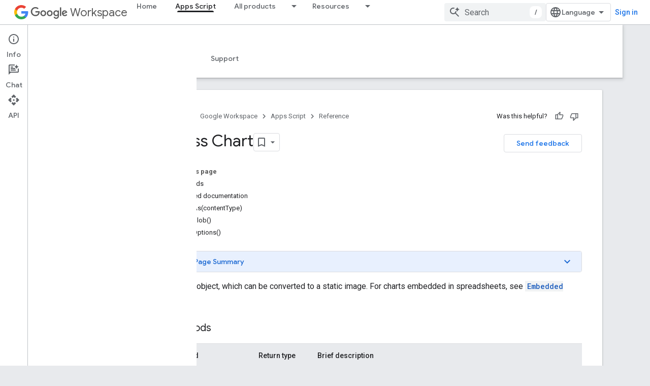

--- FILE ---
content_type: text/html; charset=utf-8
request_url: https://developers.google.com/apps-script/reference/charts/chart?hl=en
body_size: 49714
content:









<!doctype html>
<html 
      lang="en"
      dir="ltr">
  <head>
    <meta name="google-signin-client-id" content="721724668570-nbkv1cfusk7kk4eni4pjvepaus73b13t.apps.googleusercontent.com"><meta name="google-signin-scope"
          content="profile email https://www.googleapis.com/auth/developerprofiles https://www.googleapis.com/auth/developerprofiles.award https://www.googleapis.com/auth/devprofiles.full_control.firstparty"><meta property="og:site_name" content="Google for Developers">
    <meta property="og:type" content="website"><meta name="theme-color" content="#fff"><meta charset="utf-8">
    <meta content="IE=Edge" http-equiv="X-UA-Compatible">
    <meta name="viewport" content="width=device-width, initial-scale=1">
    

    <link rel="manifest" href="/_pwa/developers/manifest.json"
          crossorigin="use-credentials">
    <link rel="preconnect" href="//www.gstatic.com" crossorigin>
    <link rel="preconnect" href="//fonts.gstatic.com" crossorigin>
    <link rel="preconnect" href="//fonts.googleapis.com" crossorigin>
    <link rel="preconnect" href="//apis.google.com" crossorigin>
    <link rel="preconnect" href="//www.google-analytics.com" crossorigin><link rel="stylesheet" href="//fonts.googleapis.com/css?family=Google+Sans:400,500|Roboto:400,400italic,500,500italic,700,700italic|Roboto+Mono:400,500,700&display=swap">
      <link rel="stylesheet"
            href="//fonts.googleapis.com/css2?family=Material+Icons&family=Material+Symbols+Outlined&display=block"><link rel="stylesheet" href="https://www.gstatic.com/devrel-devsite/prod/v6dcfc5a6ab74baade852b535c8a876ff20ade102b870fd5f49da5da2dbf570bd/developers/css/app.css">
      <link rel="shortcut icon" href="https://www.gstatic.com/devrel-devsite/prod/v6dcfc5a6ab74baade852b535c8a876ff20ade102b870fd5f49da5da2dbf570bd/developers/images/favicon-new.png">
    <link rel="apple-touch-icon" href="https://www.gstatic.com/devrel-devsite/prod/v6dcfc5a6ab74baade852b535c8a876ff20ade102b870fd5f49da5da2dbf570bd/developers/images/touchicon-180-new.png"><link rel="canonical" href="https://developers.google.com/apps-script/reference/charts/chart"><link rel="search" type="application/opensearchdescription+xml"
            title="Google for Developers" href="https://developers.google.com/s/opensearch.xml">
      <link rel="alternate" hreflang="en"
          href="https://developers.google.com/apps-script/reference/charts/chart" /><link rel="alternate" hreflang="x-default" href="https://developers.google.com/apps-script/reference/charts/chart" /><link rel="alternate" hreflang="ar"
          href="https://developers.google.com/apps-script/reference/charts/chart?hl=ar" /><link rel="alternate" hreflang="bn"
          href="https://developers.google.com/apps-script/reference/charts/chart?hl=bn" /><link rel="alternate" hreflang="zh-Hans"
          href="https://developers.google.com/apps-script/reference/charts/chart?hl=zh-cn" /><link rel="alternate" hreflang="zh-Hant"
          href="https://developers.google.com/apps-script/reference/charts/chart?hl=zh-tw" /><link rel="alternate" hreflang="fa"
          href="https://developers.google.com/apps-script/reference/charts/chart?hl=fa" /><link rel="alternate" hreflang="fr"
          href="https://developers.google.com/apps-script/reference/charts/chart?hl=fr" /><link rel="alternate" hreflang="de"
          href="https://developers.google.com/apps-script/reference/charts/chart?hl=de" /><link rel="alternate" hreflang="he"
          href="https://developers.google.com/apps-script/reference/charts/chart?hl=he" /><link rel="alternate" hreflang="hi"
          href="https://developers.google.com/apps-script/reference/charts/chart?hl=hi" /><link rel="alternate" hreflang="id"
          href="https://developers.google.com/apps-script/reference/charts/chart?hl=id" /><link rel="alternate" hreflang="it"
          href="https://developers.google.com/apps-script/reference/charts/chart?hl=it" /><link rel="alternate" hreflang="ja"
          href="https://developers.google.com/apps-script/reference/charts/chart?hl=ja" /><link rel="alternate" hreflang="ko"
          href="https://developers.google.com/apps-script/reference/charts/chart?hl=ko" /><link rel="alternate" hreflang="pl"
          href="https://developers.google.com/apps-script/reference/charts/chart?hl=pl" /><link rel="alternate" hreflang="pt-BR"
          href="https://developers.google.com/apps-script/reference/charts/chart?hl=pt-br" /><link rel="alternate" hreflang="ru"
          href="https://developers.google.com/apps-script/reference/charts/chart?hl=ru" /><link rel="alternate" hreflang="es-419"
          href="https://developers.google.com/apps-script/reference/charts/chart?hl=es-419" /><link rel="alternate" hreflang="th"
          href="https://developers.google.com/apps-script/reference/charts/chart?hl=th" /><link rel="alternate" hreflang="tr"
          href="https://developers.google.com/apps-script/reference/charts/chart?hl=tr" /><link rel="alternate" hreflang="vi"
          href="https://developers.google.com/apps-script/reference/charts/chart?hl=vi" /><title>Class Chart &nbsp;|&nbsp; Apps Script &nbsp;|&nbsp; Google for Developers</title>

<meta property="og:title" content="Class Chart &nbsp;|&nbsp; Apps Script &nbsp;|&nbsp; Google for Developers"><meta name="description" content="Learn how to use Apps Script Class Chart. A Chart object, which can be converted to a static image.">
  <meta property="og:description" content="Learn how to use Apps Script Class Chart. A Chart object, which can be converted to a static image."><meta property="og:url" content="https://developers.google.com/apps-script/reference/charts/chart"><meta property="og:image" content="https://www.gstatic.com/devrel-devsite/prod/v6dcfc5a6ab74baade852b535c8a876ff20ade102b870fd5f49da5da2dbf570bd/developers/images/opengraph/white.png">
  <meta property="og:image:width" content="1200">
  <meta property="og:image:height" content="675"><meta property="og:locale" content="en"><meta name="twitter:card" content="summary_large_image"><script type="application/ld+json">
  {
    "@context": "https://schema.org",
    "@type": "BreadcrumbList",
    "itemListElement": [{
      "@type": "ListItem",
      "position": 1,
      "name": "Google Workspace",
      "item": "https://developers.google.com/workspace"
    },{
      "@type": "ListItem",
      "position": 2,
      "name": "Apps Script",
      "item": "https://developers.google.com/apps-script"
    },{
      "@type": "ListItem",
      "position": 3,
      "name": "Class Chart",
      "item": "https://developers.google.com/apps-script/reference/charts/chart"
    }]
  }
  </script>
  








    
      <link rel="stylesheet" href="/extras.css"></head>
  <body class="color-scheme--light"
        template="page"
        theme="white"
        type="reference"
        
        
        
        layout="docs"
        
        
        
        
        
          
            concierge='closed'
          
        
        display-toc
        pending>
  
    <devsite-progress type="indeterminate" id="app-progress"></devsite-progress>
  
  
    <a href="#main-content" class="skip-link button">
      
      Skip to main content
    </a>
    <section class="devsite-wrapper">
      <devsite-cookie-notification-bar></devsite-cookie-notification-bar><devsite-header role="banner">
  
    





















<div class="devsite-header--inner" data-nosnippet>
  <div class="devsite-top-logo-row-wrapper-wrapper">
    <div class="devsite-top-logo-row-wrapper">
      <div class="devsite-top-logo-row">
        <button type="button" id="devsite-hamburger-menu"
          class="devsite-header-icon-button button-flat material-icons gc-analytics-event"
          data-category="Site-Wide Custom Events"
          data-label="Navigation menu button"
          visually-hidden
          aria-label="Open menu">
        </button>
        
<div class="devsite-product-name-wrapper">

  
    
  
  <a href="https://developers.google.com/workspace">
    
  <div class="devsite-product-logo-container"
       
       
       
    size="medium"
  >
  
    <picture>
      
      <img class="devsite-product-logo"
           alt="Google Workspace"
           src="https://fonts.gstatic.com/s/i/productlogos/googleg/v6/16px.svg"
           srcset=" https://fonts.gstatic.com/s/i/productlogos/googleg/v6/16px.svg"
           sizes="64px"
           loading="lazy"
           >
    </picture>
  
  </div>
  
  </a>
  

  



  
  
  <span class="devsite-product-name">
    <ul class="devsite-breadcrumb-list"
  >
  
  <li class="devsite-breadcrumb-item
             devsite-has-google-wordmark">
    
    
    
      
      
        
  <a href="https://developers.google.com/workspace"
      
        class="devsite-breadcrumb-link gc-analytics-event"
      
        data-category="Site-Wide Custom Events"
      
        data-label="Upper Header"
      
        data-value="1"
      
        track-type="globalNav"
      
        track-name="breadcrumb"
      
        track-metadata-position="1"
      
        track-metadata-eventdetail="Google Workspace"
      
    >
    
          <svg class="devsite-google-wordmark"
       xmlns="http://www.w3.org/2000/svg"
       viewBox="0 0 148 48">
    <title>Google</title>
    <path class="devsite-google-wordmark-svg-path" d="M19.58,37.65c-9.87,0-18.17-8.04-18.17-17.91c0-9.87,8.3-17.91,18.17-17.91c5.46,0,9.35,2.14,12.27,4.94l-3.45,3.45c-2.1-1.97-4.93-3.49-8.82-3.49c-7.21,0-12.84,5.81-12.84,13.02c0,7.21,5.64,13.02,12.84,13.02c4.67,0,7.34-1.88,9.04-3.58c1.4-1.4,2.32-3.41,2.66-6.16H19.58v-4.89h16.47c0.18,0.87,0.26,1.92,0.26,3.06c0,3.67-1.01,8.21-4.24,11.44C28.93,35.9,24.91,37.65,19.58,37.65z M61.78,26.12c0,6.64-5.1,11.53-11.36,11.53s-11.36-4.89-11.36-11.53c0-6.68,5.1-11.53,11.36-11.53S61.78,19.43,61.78,26.12z M56.8,26.12c0-4.15-2.96-6.99-6.39-6.99c-3.43,0-6.39,2.84-6.39,6.99c0,4.11,2.96,6.99,6.39,6.99C53.84,33.11,56.8,30.22,56.8,26.12z M87.25,26.12c0,6.64-5.1,11.53-11.36,11.53c-6.26,0-11.36-4.89-11.36-11.53c0-6.68,5.1-11.53,11.36-11.53C82.15,14.59,87.25,19.43,87.25,26.12zM82.28,26.12c0-4.15-2.96-6.99-6.39-6.99c-3.43,0-6.39,2.84-6.39,6.99c0,4.11,2.96,6.99,6.39,6.99C79.32,33.11,82.28,30.22,82.28,26.12z M112.09,15.29v20.7c0,8.52-5.02,12.01-10.96,12.01c-5.59,0-8.95-3.76-10.22-6.81l4.41-1.83c0.79,1.88,2.71,4.1,5.81,4.1c3.8,0,6.16-2.36,6.16-6.77v-1.66h-0.18c-1.14,1.4-3.32,2.62-6.07,2.62c-5.76,0-11.05-5.02-11.05-11.49c0-6.51,5.28-11.57,11.05-11.57c2.75,0,4.93,1.22,6.07,2.58h0.18v-1.88H112.09z M107.64,26.16c0-4.06-2.71-7.03-6.16-7.03c-3.49,0-6.42,2.97-6.42,7.03c0,4.02,2.93,6.94,6.42,6.94C104.93,33.11,107.64,30.18,107.64,26.16z M120.97,3.06v33.89h-5.07V3.06H120.97z M140.89,29.92l3.93,2.62c-1.27,1.88-4.32,5.11-9.61,5.11c-6.55,0-11.28-5.07-11.28-11.53c0-6.86,4.77-11.53,10.71-11.53c5.98,0,8.91,4.76,9.87,7.34l0.52,1.31l-15.42,6.38c1.18,2.31,3.01,3.49,5.59,3.49C137.79,33.11,139.58,31.84,140.89,29.92zM128.79,25.77l10.31-4.28c-0.57-1.44-2.27-2.45-4.28-2.45C132.24,19.04,128.66,21.31,128.79,25.77z"/>
  </svg>Workspace
        
  </a>
  
      
    
  </li>
  
</ul>
  </span>

</div>
        <div class="devsite-top-logo-row-middle">
          <div class="devsite-header-upper-tabs">
            
              
              
  <devsite-tabs class="upper-tabs">

    <nav class="devsite-tabs-wrapper" aria-label="Upper tabs">
      
        
          <tab  >
            
    <a href="https://developers.google.com/workspace"
    class="devsite-tabs-content gc-analytics-event "
      track-metadata-eventdetail="https://developers.google.com/workspace"
    
       track-type="nav"
       track-metadata-position="nav - home"
       track-metadata-module="primary nav"
       
       
         
           data-category="Site-Wide Custom Events"
         
           data-label="Tab: Home"
         
           track-name="home"
         
       >
    Home
  
    </a>
    
  
          </tab>
        
      
        
          <tab  class="devsite-active">
            
    <a href="https://developers.google.com/apps-script"
    class="devsite-tabs-content gc-analytics-event "
      track-metadata-eventdetail="https://developers.google.com/apps-script"
    
       track-type="nav"
       track-metadata-position="nav - apps script"
       track-metadata-module="primary nav"
       aria-label="Apps Script, selected" 
       
         
           data-category="Site-Wide Custom Events"
         
           data-label="Tab: Apps Script"
         
           track-name="apps script"
         
       >
    Apps Script
  
    </a>
    
  
          </tab>
        
      
        
          <tab class="devsite-dropdown
    
    
    
    ">
  
    <a href="https://developers.google.com/workspace/products-menu"
    class="devsite-tabs-content gc-analytics-event "
      track-metadata-eventdetail="https://developers.google.com/workspace/products-menu"
    
       track-type="nav"
       track-metadata-position="nav - all products"
       track-metadata-module="primary nav"
       
       
         
           data-category="Site-Wide Custom Events"
         
           data-label="Tab: All products"
         
           track-name="all products"
         
       >
    All products
  
    </a>
    
      <button
         aria-haspopup="menu"
         aria-expanded="false"
         aria-label="Dropdown menu for All products"
         track-type="nav"
         track-metadata-eventdetail="https://developers.google.com/workspace/products-menu"
         track-metadata-position="nav - all products"
         track-metadata-module="primary nav"
         
          
            data-category="Site-Wide Custom Events"
          
            data-label="Tab: All products"
          
            track-name="all products"
          
        
         class="devsite-tabs-dropdown-toggle devsite-icon devsite-icon-arrow-drop-down"></button>
    
  
  <div class="devsite-tabs-dropdown" role="menu" aria-label="submenu" hidden>
    
    <div class="devsite-tabs-dropdown-content">
      
        <div class="devsite-tabs-dropdown-column
                    ">
          
            <ul class="devsite-tabs-dropdown-section
                       ">
              
                <li class="devsite-nav-title" role="heading" tooltip>Google Workspace apps</li>
              
              
              
                <li class="devsite-nav-item">
                  <a href="https://developers.google.com/workspace/admin"
                    
                     track-type="nav"
                     track-metadata-eventdetail="https://developers.google.com/workspace/admin"
                     track-metadata-position="nav - all products"
                     track-metadata-module="tertiary nav"
                     
                       track-metadata-module_headline="google workspace apps"
                     
                     tooltip
                  
                    
                     data-label="Tab menu: All products - Admin console"
                    
                     data-category="Workspace top menu navigation"
                    
                  >
                    
                    <div class="devsite-nav-item-title">
                      Admin console
                    </div>
                    
                  </a>
                </li>
              
                <li class="devsite-nav-item">
                  <a href="https://developers.google.com/workspace/cloud-search"
                    
                     track-type="nav"
                     track-metadata-eventdetail="https://developers.google.com/workspace/cloud-search"
                     track-metadata-position="nav - all products"
                     track-metadata-module="tertiary nav"
                     
                       track-metadata-module_headline="google workspace apps"
                     
                     tooltip
                  
                    
                     data-label="Tab menu: All products - Cloud Search"
                    
                     data-category="Workspace top menu navigation"
                    
                  >
                    
                    <div class="devsite-nav-item-title">
                      Cloud Search
                    </div>
                    
                  </a>
                </li>
              
                <li class="devsite-nav-item">
                  <a href="https://developers.google.com/workspace/gmail"
                    
                     track-type="nav"
                     track-metadata-eventdetail="https://developers.google.com/workspace/gmail"
                     track-metadata-position="nav - all products"
                     track-metadata-module="tertiary nav"
                     
                       track-metadata-module_headline="google workspace apps"
                     
                     tooltip
                  
                    
                     data-label="Tab menu: All products - Gmail"
                    
                     data-category="Workspace top menu navigation"
                    
                  >
                    
                    <div class="devsite-nav-item-title">
                      Gmail
                    </div>
                    
                  </a>
                </li>
              
                <li class="devsite-nav-item">
                  <a href="https://developers.google.com/workspace/calendar"
                    
                     track-type="nav"
                     track-metadata-eventdetail="https://developers.google.com/workspace/calendar"
                     track-metadata-position="nav - all products"
                     track-metadata-module="tertiary nav"
                     
                       track-metadata-module_headline="google workspace apps"
                     
                     tooltip
                  
                    
                     data-label="Tab menu: All products - Google Calendar"
                    
                     data-category="Workspace top menu navigation"
                    
                  >
                    
                    <div class="devsite-nav-item-title">
                      Google Calendar
                    </div>
                    
                  </a>
                </li>
              
                <li class="devsite-nav-item">
                  <a href="https://developers.google.com/workspace/chat"
                    
                     track-type="nav"
                     track-metadata-eventdetail="https://developers.google.com/workspace/chat"
                     track-metadata-position="nav - all products"
                     track-metadata-module="tertiary nav"
                     
                       track-metadata-module_headline="google workspace apps"
                     
                     tooltip
                  
                    
                     data-category="Workspace top menu navigation"
                    
                     data-label="Tab menu: All products - Google Chat"
                    
                  >
                    
                    <div class="devsite-nav-item-title">
                      Google Chat
                    </div>
                    
                  </a>
                </li>
              
                <li class="devsite-nav-item">
                  <a href="https://developers.google.com/workspace/classroom"
                    
                     track-type="nav"
                     track-metadata-eventdetail="https://developers.google.com/workspace/classroom"
                     track-metadata-position="nav - all products"
                     track-metadata-module="tertiary nav"
                     
                       track-metadata-module_headline="google workspace apps"
                     
                     tooltip
                  
                    
                     data-category="Workspace top menu navigation"
                    
                     data-label="Tab menu: All products - Google Classroom"
                    
                  >
                    
                    <div class="devsite-nav-item-title">
                      Google Classroom
                    </div>
                    
                  </a>
                </li>
              
                <li class="devsite-nav-item">
                  <a href="https://developers.google.com/workspace/docs"
                    
                     track-type="nav"
                     track-metadata-eventdetail="https://developers.google.com/workspace/docs"
                     track-metadata-position="nav - all products"
                     track-metadata-module="tertiary nav"
                     
                       track-metadata-module_headline="google workspace apps"
                     
                     tooltip
                  
                    
                     data-label="Tab menu: All products - Google Docs"
                    
                     data-category="Workspace top menu navigation"
                    
                  >
                    
                    <div class="devsite-nav-item-title">
                      Google Docs
                    </div>
                    
                  </a>
                </li>
              
                <li class="devsite-nav-item">
                  <a href="https://developers.google.com/workspace/drive"
                    
                     track-type="nav"
                     track-metadata-eventdetail="https://developers.google.com/workspace/drive"
                     track-metadata-position="nav - all products"
                     track-metadata-module="tertiary nav"
                     
                       track-metadata-module_headline="google workspace apps"
                     
                     tooltip
                  
                    
                     data-label="Tab menu: All products - Google Drive"
                    
                     data-category="Workspace top menu navigation"
                    
                  >
                    
                    <div class="devsite-nav-item-title">
                      Google Drive
                    </div>
                    
                  </a>
                </li>
              
            </ul>
          
        </div>
      
        <div class="devsite-tabs-dropdown-column
                    ">
          
            <ul class="devsite-tabs-dropdown-section
                       ">
              
                <li class="devsite-nav-title" role="heading" tooltip> </li>
              
              
              
                <li class="devsite-nav-item">
                  <a href="https://developers.google.com/workspace/forms"
                    
                     track-type="nav"
                     track-metadata-eventdetail="https://developers.google.com/workspace/forms"
                     track-metadata-position="nav - all products"
                     track-metadata-module="tertiary nav"
                     
                       track-metadata-module_headline=" "
                     
                     tooltip
                  
                    
                     data-label="Tab menu: All products - Google Forms"
                    
                     data-category="Workspace top menu navigation"
                    
                  >
                    
                    <div class="devsite-nav-item-title">
                      Google Forms
                    </div>
                    
                  </a>
                </li>
              
                <li class="devsite-nav-item">
                  <a href="https://developers.google.com/workspace/keep"
                    
                     track-type="nav"
                     track-metadata-eventdetail="https://developers.google.com/workspace/keep"
                     track-metadata-position="nav - all products"
                     track-metadata-module="tertiary nav"
                     
                       track-metadata-module_headline=" "
                     
                     tooltip
                  
                    
                     data-category="Workspace top menu navigation"
                    
                     data-label="Tab menu: All products - Google Keep"
                    
                  >
                    
                    <div class="devsite-nav-item-title">
                      Google Keep
                    </div>
                    
                  </a>
                </li>
              
                <li class="devsite-nav-item">
                  <a href="https://developers.google.com/workspace/meet"
                    
                     track-type="nav"
                     track-metadata-eventdetail="https://developers.google.com/workspace/meet"
                     track-metadata-position="nav - all products"
                     track-metadata-module="tertiary nav"
                     
                       track-metadata-module_headline=" "
                     
                     tooltip
                  
                    
                     data-category="Workspace top menu navigation"
                    
                     data-label="Tab menu: All products - Google Meet"
                    
                  >
                    
                    <div class="devsite-nav-item-title">
                      Google Meet
                    </div>
                    
                  </a>
                </li>
              
                <li class="devsite-nav-item">
                  <a href="https://developers.google.com/workspace/sheets"
                    
                     track-type="nav"
                     track-metadata-eventdetail="https://developers.google.com/workspace/sheets"
                     track-metadata-position="nav - all products"
                     track-metadata-module="tertiary nav"
                     
                       track-metadata-module_headline=" "
                     
                     tooltip
                  
                    
                     data-label="Tab menu: All products - Google Sheets"
                    
                     data-category="Workspace top menu navigation"
                    
                  >
                    
                    <div class="devsite-nav-item-title">
                      Google Sheets
                    </div>
                    
                  </a>
                </li>
              
                <li class="devsite-nav-item">
                  <a href="https://developers.google.com/workspace/sites"
                    
                     track-type="nav"
                     track-metadata-eventdetail="https://developers.google.com/workspace/sites"
                     track-metadata-position="nav - all products"
                     track-metadata-module="tertiary nav"
                     
                       track-metadata-module_headline=" "
                     
                     tooltip
                  
                    
                     data-label="Tab menu: All products - Google Sites"
                    
                     data-category="Workspace top menu navigation"
                    
                  >
                    
                    <div class="devsite-nav-item-title">
                      Google Sites
                    </div>
                    
                  </a>
                </li>
              
                <li class="devsite-nav-item">
                  <a href="https://developers.google.com/workspace/slides"
                    
                     track-type="nav"
                     track-metadata-eventdetail="https://developers.google.com/workspace/slides"
                     track-metadata-position="nav - all products"
                     track-metadata-module="tertiary nav"
                     
                       track-metadata-module_headline=" "
                     
                     tooltip
                  
                    
                     data-label="Tab menu: All products - Google Slides"
                    
                     data-category="Workspace top menu navigation"
                    
                  >
                    
                    <div class="devsite-nav-item-title">
                      Google Slides
                    </div>
                    
                  </a>
                </li>
              
                <li class="devsite-nav-item">
                  <a href="https://developers.google.com/workspace/tasks"
                    
                     track-type="nav"
                     track-metadata-eventdetail="https://developers.google.com/workspace/tasks"
                     track-metadata-position="nav - all products"
                     track-metadata-module="tertiary nav"
                     
                       track-metadata-module_headline=" "
                     
                     tooltip
                  
                    
                     data-category="Workspace top menu navigation"
                    
                     data-label="Tab menu: All products - Google Tasks"
                    
                  >
                    
                    <div class="devsite-nav-item-title">
                      Google Tasks
                    </div>
                    
                  </a>
                </li>
              
                <li class="devsite-nav-item">
                  <a href="https://developers.google.com/workspace/vault"
                    
                     track-type="nav"
                     track-metadata-eventdetail="https://developers.google.com/workspace/vault"
                     track-metadata-position="nav - all products"
                     track-metadata-module="tertiary nav"
                     
                       track-metadata-module_headline=" "
                     
                     tooltip
                  
                    
                     data-label="Tab menu: All products - Google Vault"
                    
                     data-category="Workspace top menu navigation"
                    
                  >
                    
                    <div class="devsite-nav-item-title">
                      Google Vault
                    </div>
                    
                  </a>
                </li>
              
            </ul>
          
        </div>
      
        <div class="devsite-tabs-dropdown-column
                    ">
          
            <ul class="devsite-tabs-dropdown-section
                       ">
              
                <li class="devsite-nav-title" role="heading" tooltip>Extend, automate &amp; share</li>
              
              
              
                <li class="devsite-nav-item">
                  <a href="https://developers.google.com/workspace/add-ons"
                    
                     track-type="nav"
                     track-metadata-eventdetail="https://developers.google.com/workspace/add-ons"
                     track-metadata-position="nav - all products"
                     track-metadata-module="tertiary nav"
                     
                       track-metadata-module_headline="extend, automate &amp; share"
                     
                     tooltip
                  
                    
                     data-label="Tab menu: All products - Add-ons"
                    
                     data-category="Workspace top menu navigation"
                    
                  >
                    
                    <div class="devsite-nav-item-title">
                      Add-ons
                    </div>
                    
                  </a>
                </li>
              
                <li class="devsite-nav-item">
                  <a href="https://developers.google.com/apps-script"
                    
                     track-type="nav"
                     track-metadata-eventdetail="https://developers.google.com/apps-script"
                     track-metadata-position="nav - all products"
                     track-metadata-module="tertiary nav"
                     
                       track-metadata-module_headline="extend, automate &amp; share"
                     
                     tooltip
                  
                    
                     data-category="Workspace top menu navigation"
                    
                     data-label="Tab menu: All products - Apps Script"
                    
                  >
                    
                    <div class="devsite-nav-item-title">
                      Apps Script
                    </div>
                    
                  </a>
                </li>
              
                <li class="devsite-nav-item">
                  <a href="https://developers.google.com/workspace/add-ons/chat"
                    
                     track-type="nav"
                     track-metadata-eventdetail="https://developers.google.com/workspace/add-ons/chat"
                     track-metadata-position="nav - all products"
                     track-metadata-module="tertiary nav"
                     
                       track-metadata-module_headline="extend, automate &amp; share"
                     
                     tooltip
                  
                    
                     data-label="Tab menu: All products - Chat apps"
                    
                     data-category="Workspace top menu navigation"
                    
                  >
                    
                    <div class="devsite-nav-item-title">
                      Chat apps
                    </div>
                    
                  </a>
                </li>
              
                <li class="devsite-nav-item">
                  <a href="https://developers.google.com/workspace/drive/api/guides/about-apps"
                    
                     track-type="nav"
                     track-metadata-eventdetail="https://developers.google.com/workspace/drive/api/guides/about-apps"
                     track-metadata-position="nav - all products"
                     track-metadata-module="tertiary nav"
                     
                       track-metadata-module_headline="extend, automate &amp; share"
                     
                     tooltip
                  
                    
                     data-category="Workspace top menu navigation"
                    
                     data-label="Tab menu: All products - Drive apps"
                    
                  >
                    
                    <div class="devsite-nav-item-title">
                      Drive apps
                    </div>
                    
                  </a>
                </li>
              
                <li class="devsite-nav-item">
                  <a href="https://developers.google.com/workspace/marketplace"
                    
                     track-type="nav"
                     track-metadata-eventdetail="https://developers.google.com/workspace/marketplace"
                     track-metadata-position="nav - all products"
                     track-metadata-module="tertiary nav"
                     
                       track-metadata-module_headline="extend, automate &amp; share"
                     
                     tooltip
                  
                    
                     data-label="Tab menu: All products - Marketplace"
                    
                     data-category="Workspace top menu navigation"
                    
                  >
                    
                    <div class="devsite-nav-item-title">
                      Marketplace
                    </div>
                    
                  </a>
                </li>
              
            </ul>
          
        </div>
      
    </div>
  </div>
</tab>
        
      
        
          <tab class="devsite-dropdown
    
    
    
    ">
  
    <a href="https://developers.google.com/workspace/resources-menu"
    class="devsite-tabs-content gc-analytics-event "
      track-metadata-eventdetail="https://developers.google.com/workspace/resources-menu"
    
       track-type="nav"
       track-metadata-position="nav - resources"
       track-metadata-module="primary nav"
       
       
         
           data-category="Site-Wide Custom Events"
         
           data-label="Tab: Resources"
         
           track-name="resources"
         
       >
    Resources
  
    </a>
    
      <button
         aria-haspopup="menu"
         aria-expanded="false"
         aria-label="Dropdown menu for Resources"
         track-type="nav"
         track-metadata-eventdetail="https://developers.google.com/workspace/resources-menu"
         track-metadata-position="nav - resources"
         track-metadata-module="primary nav"
         
          
            data-category="Site-Wide Custom Events"
          
            data-label="Tab: Resources"
          
            track-name="resources"
          
        
         class="devsite-tabs-dropdown-toggle devsite-icon devsite-icon-arrow-drop-down"></button>
    
  
  <div class="devsite-tabs-dropdown" role="menu" aria-label="submenu" hidden>
    
    <div class="devsite-tabs-dropdown-content">
      
        <div class="devsite-tabs-dropdown-column
                    ">
          
            <ul class="devsite-tabs-dropdown-section
                       ">
              
                <li class="devsite-nav-title" role="heading" tooltip>Tools</li>
              
              
              
                <li class="devsite-nav-item">
                  <a href="https://admin.google.com/"
                    
                     track-type="nav"
                     track-metadata-eventdetail="https://admin.google.com/"
                     track-metadata-position="nav - resources"
                     track-metadata-module="tertiary nav"
                     
                       track-metadata-module_headline="tools"
                     
                     tooltip
                  
                    
                     data-label="Tab menu: Resources - Admin console"
                    
                     target="admin-console"
                    
                     data-category="Workspace top menu navigation"
                    
                  >
                    
                    <div class="devsite-nav-item-title">
                      Admin console
                    </div>
                    
                  </a>
                </li>
              
                <li class="devsite-nav-item">
                  <a href="https://script.google.com/"
                    
                     track-type="nav"
                     track-metadata-eventdetail="https://script.google.com/"
                     track-metadata-position="nav - resources"
                     track-metadata-module="tertiary nav"
                     
                       track-metadata-module_headline="tools"
                     
                     tooltip
                  
                    
                     data-label="Tab menu: Resources - Apps Script dashboard"
                    
                     data-category="Workspace top menu navigation"
                    
                     target="_blank"
                    
                  >
                    
                    <div class="devsite-nav-item-title">
                      Apps Script dashboard
                    </div>
                    
                  </a>
                </li>
              
                <li class="devsite-nav-item">
                  <a href="https://console.cloud.google.com/workspace-api"
                    
                     track-type="nav"
                     track-metadata-eventdetail="https://console.cloud.google.com/workspace-api"
                     track-metadata-position="nav - resources"
                     track-metadata-module="tertiary nav"
                     
                       track-metadata-module_headline="tools"
                     
                     tooltip
                  
                    
                     data-category="Workspace top menu navigation"
                    
                     data-label="Tab menu: Resources - Google Cloud console"
                    
                     target="console"
                    
                  >
                    
                    <div class="devsite-nav-item-title">
                      Google Cloud console
                    </div>
                    
                  </a>
                </li>
              
                <li class="devsite-nav-item">
                  <a href="https://developers.google.com/workspace/explore"
                    
                     track-type="nav"
                     track-metadata-eventdetail="https://developers.google.com/workspace/explore"
                     track-metadata-position="nav - resources"
                     track-metadata-module="tertiary nav"
                     
                       track-metadata-module_headline="tools"
                     
                     tooltip
                  
                    
                     data-category="Workspace top menu navigation"
                    
                     data-label="Tab menu: Resources - APIs Explorer"
                    
                  >
                    
                    <div class="devsite-nav-item-title">
                      APIs Explorer
                    </div>
                    
                  </a>
                </li>
              
                <li class="devsite-nav-item">
                  <a href="https://addons.gsuite.google.com/uikit/builder"
                    
                     track-type="nav"
                     track-metadata-eventdetail="https://addons.gsuite.google.com/uikit/builder"
                     track-metadata-position="nav - resources"
                     track-metadata-module="tertiary nav"
                     
                       track-metadata-module_headline="tools"
                     
                     tooltip
                  
                    
                     target="_blank"
                    
                     data-category="Workspace top menu navigation"
                    
                     data-label="Tab menu: Resources - Card Builder"
                    
                  >
                    
                    <div class="devsite-nav-item-title">
                      Card Builder
                    </div>
                    
                  </a>
                </li>
              
            </ul>
          
        </div>
      
        <div class="devsite-tabs-dropdown-column
                    ">
          
            <ul class="devsite-tabs-dropdown-section
                       ">
              
                <li class="devsite-nav-title" role="heading" tooltip>Training &amp; support</li>
              
              
              
                <li class="devsite-nav-item">
                  <a href="https://developers.google.com/workspace/guides/get-started"
                    
                     track-type="nav"
                     track-metadata-eventdetail="https://developers.google.com/workspace/guides/get-started"
                     track-metadata-position="nav - resources"
                     track-metadata-module="tertiary nav"
                     
                       track-metadata-module_headline="training &amp; support"
                     
                     tooltip
                  
                    
                     data-label="Tab menu: Resources - How to get started"
                    
                     data-category="Workspace top menu navigation"
                    
                  >
                    
                    <div class="devsite-nav-item-title">
                      How to get started
                    </div>
                    
                  </a>
                </li>
              
                <li class="devsite-nav-item">
                  <a href="https://codelabs.developers.google.com/?product=googleworkspace"
                    
                     track-type="nav"
                     track-metadata-eventdetail="https://codelabs.developers.google.com/?product=googleworkspace"
                     track-metadata-position="nav - resources"
                     track-metadata-module="tertiary nav"
                     
                       track-metadata-module_headline="training &amp; support"
                     
                     tooltip
                  
                    
                     target="_blank"
                    
                     data-label="Tab menu: Resources - Codelabs"
                    
                     data-category="Workspace top menu navigation"
                    
                  >
                    
                    <div class="devsite-nav-item-title">
                      Codelabs
                    </div>
                    
                  </a>
                </li>
              
                <li class="devsite-nav-item">
                  <a href="https://developers.google.com/workspace/support"
                    
                     track-type="nav"
                     track-metadata-eventdetail="https://developers.google.com/workspace/support"
                     track-metadata-position="nav - resources"
                     track-metadata-module="tertiary nav"
                     
                       track-metadata-module_headline="training &amp; support"
                     
                     tooltip
                  
                    
                     data-category="Workspace top menu navigation"
                    
                     data-label="Tab menu: Resources - Developer support"
                    
                  >
                    
                    <div class="devsite-nav-item-title">
                      Developer support
                    </div>
                    
                  </a>
                </li>
              
            </ul>
          
        </div>
      
        <div class="devsite-tabs-dropdown-column
                    ">
          
            <ul class="devsite-tabs-dropdown-section
                       ">
              
                <li class="devsite-nav-title" role="heading" tooltip>Updates</li>
              
              
              
                <li class="devsite-nav-item">
                  <a href="https://developers.google.com/workspace/release-notes"
                    
                     track-type="nav"
                     track-metadata-eventdetail="https://developers.google.com/workspace/release-notes"
                     track-metadata-position="nav - resources"
                     track-metadata-module="tertiary nav"
                     
                       track-metadata-module_headline="updates"
                     
                     tooltip
                  
                    
                     data-label="Tab menu: Updates - Release notes"
                    
                     data-category="Workspace top menu navigation"
                    
                  >
                    
                    <div class="devsite-nav-item-title">
                      Release notes
                    </div>
                    
                  </a>
                </li>
              
                <li class="devsite-nav-item">
                  <a href="https://developers.google.com/workspace/preview"
                    
                     track-type="nav"
                     track-metadata-eventdetail="https://developers.google.com/workspace/preview"
                     track-metadata-position="nav - resources"
                     track-metadata-module="tertiary nav"
                     
                       track-metadata-module_headline="updates"
                     
                     tooltip
                  
                    
                     data-label="Tab menu: Updates - Developer previews"
                    
                     data-category="Workspace top menu navigation"
                    
                  >
                    
                    <div class="devsite-nav-item-title">
                      Developer Previews
                    </div>
                    
                  </a>
                </li>
              
                <li class="devsite-nav-item">
                  <a href="https://www.youtube.com/@googleworkspacedevs"
                    
                     track-type="nav"
                     track-metadata-eventdetail="https://www.youtube.com/@googleworkspacedevs"
                     track-metadata-position="nav - resources"
                     track-metadata-module="tertiary nav"
                     
                       track-metadata-module_headline="updates"
                     
                     tooltip
                  
                    
                     data-label="Tab menu: Updates - YouTube"
                    
                     target="_blank"
                    
                     data-category="Workspace top menu navigation"
                    
                  >
                    
                    <div class="devsite-nav-item-title">
                      YouTube
                    </div>
                    
                  </a>
                </li>
              
                <li class="devsite-nav-item">
                  <a href="https://developers.google.com/workspace/newsletters"
                    
                     track-type="nav"
                     track-metadata-eventdetail="https://developers.google.com/workspace/newsletters"
                     track-metadata-position="nav - resources"
                     track-metadata-module="tertiary nav"
                     
                       track-metadata-module_headline="updates"
                     
                     tooltip
                  
                    
                     data-category="Workspace top menu navigation"
                    
                     data-label="Tab menu: Updates - Newsletter"
                    
                  >
                    
                    <div class="devsite-nav-item-title">
                      Newsletter
                    </div>
                    
                  </a>
                </li>
              
                <li class="devsite-nav-item">
                  <a href="https://twitter.com/workspacedevs"
                    
                     track-type="nav"
                     track-metadata-eventdetail="https://twitter.com/workspacedevs"
                     track-metadata-position="nav - resources"
                     track-metadata-module="tertiary nav"
                     
                       track-metadata-module_headline="updates"
                     
                     tooltip
                  
                    
                     data-category="Workspace top menu navigation"
                    
                     target="_blank"
                    
                     data-label="Tab menu: Updates - X (Twitter)"
                    
                  >
                    
                    <div class="devsite-nav-item-title">
                      X (Twitter)
                    </div>
                    
                  </a>
                </li>
              
                <li class="devsite-nav-item">
                  <a href="https://developers.googleblog.com/search/?query=Google+Workspace"
                    
                     track-type="nav"
                     track-metadata-eventdetail="https://developers.googleblog.com/search/?query=Google+Workspace"
                     track-metadata-position="nav - resources"
                     track-metadata-module="tertiary nav"
                     
                       track-metadata-module_headline="updates"
                     
                     tooltip
                  
                    
                     data-category="Workspace top menu navigation"
                    
                     data-label="Tab menu: Updates - Blog"
                    
                     target="_blank"
                    
                  >
                    
                    <div class="devsite-nav-item-title">
                      Blog
                    </div>
                    
                  </a>
                </li>
              
            </ul>
          
        </div>
      
    </div>
  </div>
</tab>
        
      
    </nav>

  </devsite-tabs>

            
           </div>
          
<devsite-search
    enable-signin
    enable-search
    enable-suggestions
      enable-query-completion
    
    enable-search-summaries
    project-name="Apps Script"
    tenant-name="Google for Developers"
    project-scope="/apps-script"
    url-scoped="https://developers.google.com/s/results/apps-script"
    
    
    
    >
  <form class="devsite-search-form" action="https://developers.google.com/s/results" method="GET">
    <div class="devsite-search-container">
      <button type="button"
              search-open
              class="devsite-search-button devsite-header-icon-button button-flat material-icons"
              
              aria-label="Open search"></button>
      <div class="devsite-searchbox">
        <input
          aria-activedescendant=""
          aria-autocomplete="list"
          
          aria-label="Search"
          aria-expanded="false"
          aria-haspopup="listbox"
          autocomplete="off"
          class="devsite-search-field devsite-search-query"
          name="q"
          
          placeholder="Search"
          role="combobox"
          type="text"
          value=""
          >
          <div class="devsite-search-image material-icons" aria-hidden="true">
            
              <svg class="devsite-search-ai-image" width="24" height="24" viewBox="0 0 24 24" fill="none" xmlns="http://www.w3.org/2000/svg">
                  <g clip-path="url(#clip0_6641_386)">
                    <path d="M19.6 21L13.3 14.7C12.8 15.1 12.225 15.4167 11.575 15.65C10.925 15.8833 10.2333 16 9.5 16C7.68333 16 6.14167 15.375 4.875 14.125C3.625 12.8583 3 11.3167 3 9.5C3 7.68333 3.625 6.15 4.875 4.9C6.14167 3.63333 7.68333 3 9.5 3C10.0167 3 10.5167 3.05833 11 3.175C11.4833 3.275 11.9417 3.43333 12.375 3.65L10.825 5.2C10.6083 5.13333 10.3917 5.08333 10.175 5.05C9.95833 5.01667 9.73333 5 9.5 5C8.25 5 7.18333 5.44167 6.3 6.325C5.43333 7.19167 5 8.25 5 9.5C5 10.75 5.43333 11.8167 6.3 12.7C7.18333 13.5667 8.25 14 9.5 14C10.6667 14 11.6667 13.625 12.5 12.875C13.35 12.1083 13.8417 11.15 13.975 10H15.975C15.925 10.6333 15.7833 11.2333 15.55 11.8C15.3333 12.3667 15.05 12.8667 14.7 13.3L21 19.6L19.6 21ZM17.5 12C17.5 10.4667 16.9667 9.16667 15.9 8.1C14.8333 7.03333 13.5333 6.5 12 6.5C13.5333 6.5 14.8333 5.96667 15.9 4.9C16.9667 3.83333 17.5 2.53333 17.5 0.999999C17.5 2.53333 18.0333 3.83333 19.1 4.9C20.1667 5.96667 21.4667 6.5 23 6.5C21.4667 6.5 20.1667 7.03333 19.1 8.1C18.0333 9.16667 17.5 10.4667 17.5 12Z" fill="#5F6368"/>
                  </g>
                <defs>
                <clipPath id="clip0_6641_386">
                <rect width="24" height="24" fill="white"/>
                </clipPath>
                </defs>
              </svg>
            
          </div>
          <div class="devsite-search-shortcut-icon-container" aria-hidden="true">
            <kbd class="devsite-search-shortcut-icon">/</kbd>
          </div>
      </div>
    </div>
  </form>
  <button type="button"
          search-close
          class="devsite-search-button devsite-header-icon-button button-flat material-icons"
          
          aria-label="Close search"></button>
</devsite-search>

        </div>

        

          

          

          

          
<devsite-language-selector>
  <ul role="presentation">
    
    
    <li role="presentation">
      <a role="menuitem" lang="en"
        >English</a>
    </li>
    
    <li role="presentation">
      <a role="menuitem" lang="de"
        >Deutsch</a>
    </li>
    
    <li role="presentation">
      <a role="menuitem" lang="es"
        >Español</a>
    </li>
    
    <li role="presentation">
      <a role="menuitem" lang="es_419"
        >Español – América Latina</a>
    </li>
    
    <li role="presentation">
      <a role="menuitem" lang="fr"
        >Français</a>
    </li>
    
    <li role="presentation">
      <a role="menuitem" lang="id"
        >Indonesia</a>
    </li>
    
    <li role="presentation">
      <a role="menuitem" lang="it"
        >Italiano</a>
    </li>
    
    <li role="presentation">
      <a role="menuitem" lang="pl"
        >Polski</a>
    </li>
    
    <li role="presentation">
      <a role="menuitem" lang="pt_br"
        >Português – Brasil</a>
    </li>
    
    <li role="presentation">
      <a role="menuitem" lang="vi"
        >Tiếng Việt</a>
    </li>
    
    <li role="presentation">
      <a role="menuitem" lang="tr"
        >Türkçe</a>
    </li>
    
    <li role="presentation">
      <a role="menuitem" lang="ru"
        >Русский</a>
    </li>
    
    <li role="presentation">
      <a role="menuitem" lang="he"
        >עברית</a>
    </li>
    
    <li role="presentation">
      <a role="menuitem" lang="ar"
        >العربيّة</a>
    </li>
    
    <li role="presentation">
      <a role="menuitem" lang="fa"
        >فارسی</a>
    </li>
    
    <li role="presentation">
      <a role="menuitem" lang="hi"
        >हिंदी</a>
    </li>
    
    <li role="presentation">
      <a role="menuitem" lang="bn"
        >বাংলা</a>
    </li>
    
    <li role="presentation">
      <a role="menuitem" lang="th"
        >ภาษาไทย</a>
    </li>
    
    <li role="presentation">
      <a role="menuitem" lang="zh_cn"
        >中文 – 简体</a>
    </li>
    
    <li role="presentation">
      <a role="menuitem" lang="zh_tw"
        >中文 – 繁體</a>
    </li>
    
    <li role="presentation">
      <a role="menuitem" lang="ja"
        >日本語</a>
    </li>
    
    <li role="presentation">
      <a role="menuitem" lang="ko"
        >한국어</a>
    </li>
    
  </ul>
</devsite-language-selector>


          

        

        
          <devsite-user 
                        
                        
                          enable-profiles
                        
                        
                          fp-auth
                        
                        id="devsite-user">
            
              
              <span class="button devsite-top-button" aria-hidden="true" visually-hidden>Sign in</span>
            
          </devsite-user>
        
        
        
      </div>
    </div>
  </div>



  <div class="devsite-collapsible-section
    ">
    <div class="devsite-header-background">
      
        
          <div class="devsite-product-id-row"
           >
            <div class="devsite-product-description-row">
              
                
                <div class="devsite-product-id">
                  
                  
                  
                    <ul class="devsite-breadcrumb-list"
  >
  
  <li class="devsite-breadcrumb-item
             ">
    
    
    
      
        
  <a href="https://developers.google.com/apps-script"
      
        class="devsite-breadcrumb-link gc-analytics-event"
      
        data-category="Site-Wide Custom Events"
      
        data-label="Lower Header"
      
        data-value="1"
      
        track-type="globalNav"
      
        track-name="breadcrumb"
      
        track-metadata-position="1"
      
        track-metadata-eventdetail="Google Apps Script"
      
    >
    
          Apps Script
        
  </a>
  
      
    
  </li>
  
</ul>
                </div>
                
              
              
            </div>
            
          </div>
          
        
      
      
        <div class="devsite-doc-set-nav-row">
          
          
            
            
  <devsite-tabs class="lower-tabs">

    <nav class="devsite-tabs-wrapper" aria-label="Lower tabs">
      
        
          <tab  >
            
    <a href="https://developers.google.com/apps-script"
    class="devsite-tabs-content gc-analytics-event "
      track-metadata-eventdetail="https://developers.google.com/apps-script"
    
       track-type="nav"
       track-metadata-position="nav - overview"
       track-metadata-module="primary nav"
       
       
         
           data-category="Site-Wide Custom Events"
         
           data-label="Tab: Overview"
         
           track-name="overview"
         
       >
    Overview
  
    </a>
    
  
          </tab>
        
      
        
          <tab  >
            
    <a href="https://developers.google.com/apps-script/overview"
    class="devsite-tabs-content gc-analytics-event "
      track-metadata-eventdetail="https://developers.google.com/apps-script/overview"
    
       track-type="nav"
       track-metadata-position="nav - guides"
       track-metadata-module="primary nav"
       
       
         
           data-category="Site-Wide Custom Events"
         
           data-label="Tab: Guides"
         
           track-name="guides"
         
       >
    Guides
  
    </a>
    
  
          </tab>
        
      
        
          <tab  class="devsite-active">
            
    <a href="https://developers.google.com/apps-script/reference"
    class="devsite-tabs-content gc-analytics-event "
      track-metadata-eventdetail="https://developers.google.com/apps-script/reference"
    
       track-type="nav"
       track-metadata-position="nav - reference"
       track-metadata-module="primary nav"
       aria-label="Reference, selected" 
       
         
           data-category="Site-Wide Custom Events"
         
           data-label="Tab: Reference"
         
           track-name="reference"
         
       >
    Reference
  
    </a>
    
  
          </tab>
        
      
        
          <tab  >
            
    <a href="https://developers.google.com/apps-script/samples"
    class="devsite-tabs-content gc-analytics-event "
      track-metadata-eventdetail="https://developers.google.com/apps-script/samples"
    
       track-type="nav"
       track-metadata-position="nav - samples"
       track-metadata-module="primary nav"
       
       
         
           data-category="Site-Wide Custom Events"
         
           data-label="Tab: Samples"
         
           track-name="samples"
         
       >
    Samples
  
    </a>
    
  
          </tab>
        
      
        
          <tab  >
            
    <a href="https://developers.google.com/apps-script/support"
    class="devsite-tabs-content gc-analytics-event "
      track-metadata-eventdetail="https://developers.google.com/apps-script/support"
    
       track-type="nav"
       track-metadata-position="nav - support"
       track-metadata-module="primary nav"
       
       
         
           data-category="Site-Wide Custom Events"
         
           data-label="Tab: Support"
         
           track-name="support"
         
       >
    Support
  
    </a>
    
  
          </tab>
        
      
    </nav>

  </devsite-tabs>

          
          
        </div>
      
    </div>
  </div>

</div>



  

  
</devsite-header>
      <devsite-book-nav scrollbars >
        
          





















<div class="devsite-book-nav-filter"
     >
  <span class="filter-list-icon material-icons" aria-hidden="true"></span>
  <input type="text"
         placeholder="Filter"
         
         aria-label="Type to filter"
         role="searchbox">
  
  <span class="filter-clear-button hidden"
        data-title="Clear filter"
        aria-label="Clear filter"
        role="button"
        tabindex="0"></span>
</div>

<nav class="devsite-book-nav devsite-nav nocontent"
     aria-label="Side menu">
  <div class="devsite-mobile-header">
    <button type="button"
            id="devsite-close-nav"
            class="devsite-header-icon-button button-flat material-icons gc-analytics-event"
            data-category="Site-Wide Custom Events"
            data-label="Close navigation"
            aria-label="Close navigation">
    </button>
    <div class="devsite-product-name-wrapper">

  
    
  
  <a href="https://developers.google.com/workspace">
    
  <div class="devsite-product-logo-container"
       
       
       
    size="medium"
  >
  
    <picture>
      
      <img class="devsite-product-logo"
           alt="Google Workspace"
           src="https://fonts.gstatic.com/s/i/productlogos/googleg/v6/16px.svg"
           srcset=" https://fonts.gstatic.com/s/i/productlogos/googleg/v6/16px.svg"
           sizes="64px"
           loading="lazy"
           >
    </picture>
  
  </div>
  
  </a>
  

  


  
      <span class="devsite-product-name">
        
        
        <ul class="devsite-breadcrumb-list"
  >
  
  <li class="devsite-breadcrumb-item
             devsite-has-google-wordmark">
    
    
    
      
      
        
  <a href="https://developers.google.com/workspace"
      
        class="devsite-breadcrumb-link gc-analytics-event"
      
        data-category="Site-Wide Custom Events"
      
        data-label="Upper Header"
      
        data-value="1"
      
        track-type="globalNav"
      
        track-name="breadcrumb"
      
        track-metadata-position="1"
      
        track-metadata-eventdetail="Google Workspace"
      
    >
    
          <svg class="devsite-google-wordmark"
       xmlns="http://www.w3.org/2000/svg"
       viewBox="0 0 148 48">
    <title>Google</title>
    <path class="devsite-google-wordmark-svg-path" d="M19.58,37.65c-9.87,0-18.17-8.04-18.17-17.91c0-9.87,8.3-17.91,18.17-17.91c5.46,0,9.35,2.14,12.27,4.94l-3.45,3.45c-2.1-1.97-4.93-3.49-8.82-3.49c-7.21,0-12.84,5.81-12.84,13.02c0,7.21,5.64,13.02,12.84,13.02c4.67,0,7.34-1.88,9.04-3.58c1.4-1.4,2.32-3.41,2.66-6.16H19.58v-4.89h16.47c0.18,0.87,0.26,1.92,0.26,3.06c0,3.67-1.01,8.21-4.24,11.44C28.93,35.9,24.91,37.65,19.58,37.65z M61.78,26.12c0,6.64-5.1,11.53-11.36,11.53s-11.36-4.89-11.36-11.53c0-6.68,5.1-11.53,11.36-11.53S61.78,19.43,61.78,26.12z M56.8,26.12c0-4.15-2.96-6.99-6.39-6.99c-3.43,0-6.39,2.84-6.39,6.99c0,4.11,2.96,6.99,6.39,6.99C53.84,33.11,56.8,30.22,56.8,26.12z M87.25,26.12c0,6.64-5.1,11.53-11.36,11.53c-6.26,0-11.36-4.89-11.36-11.53c0-6.68,5.1-11.53,11.36-11.53C82.15,14.59,87.25,19.43,87.25,26.12zM82.28,26.12c0-4.15-2.96-6.99-6.39-6.99c-3.43,0-6.39,2.84-6.39,6.99c0,4.11,2.96,6.99,6.39,6.99C79.32,33.11,82.28,30.22,82.28,26.12z M112.09,15.29v20.7c0,8.52-5.02,12.01-10.96,12.01c-5.59,0-8.95-3.76-10.22-6.81l4.41-1.83c0.79,1.88,2.71,4.1,5.81,4.1c3.8,0,6.16-2.36,6.16-6.77v-1.66h-0.18c-1.14,1.4-3.32,2.62-6.07,2.62c-5.76,0-11.05-5.02-11.05-11.49c0-6.51,5.28-11.57,11.05-11.57c2.75,0,4.93,1.22,6.07,2.58h0.18v-1.88H112.09z M107.64,26.16c0-4.06-2.71-7.03-6.16-7.03c-3.49,0-6.42,2.97-6.42,7.03c0,4.02,2.93,6.94,6.42,6.94C104.93,33.11,107.64,30.18,107.64,26.16z M120.97,3.06v33.89h-5.07V3.06H120.97z M140.89,29.92l3.93,2.62c-1.27,1.88-4.32,5.11-9.61,5.11c-6.55,0-11.28-5.07-11.28-11.53c0-6.86,4.77-11.53,10.71-11.53c5.98,0,8.91,4.76,9.87,7.34l0.52,1.31l-15.42,6.38c1.18,2.31,3.01,3.49,5.59,3.49C137.79,33.11,139.58,31.84,140.89,29.92zM128.79,25.77l10.31-4.28c-0.57-1.44-2.27-2.45-4.28-2.45C132.24,19.04,128.66,21.31,128.79,25.77z"/>
  </svg>Workspace
        
  </a>
  
      
    
  </li>
  
</ul>
      </span>
    

</div>
  </div>

  <div class="devsite-book-nav-wrapper">
    <div class="devsite-mobile-nav-top">
      
        <ul class="devsite-nav-list">
          
            <li class="devsite-nav-item">
              
  
  <a href="/workspace"
    
       class="devsite-nav-title gc-analytics-event
              
              "
    

    
      
        data-category="Site-Wide Custom Events"
      
        data-label="Tab: Home"
      
        track-name="home"
      
    
     data-category="Site-Wide Custom Events"
     data-label="Responsive Tab: Home"
     track-type="globalNav"
     track-metadata-eventDetail="globalMenu"
     track-metadata-position="nav">
  
    <span class="devsite-nav-text" tooltip >
      Home
   </span>
    
  
  </a>
  

  
              
            </li>
          
            <li class="devsite-nav-item">
              
  
  <a href="/apps-script"
    
       class="devsite-nav-title gc-analytics-event
              
              devsite-nav-active"
    

    
      
        data-category="Site-Wide Custom Events"
      
        data-label="Tab: Apps Script"
      
        track-name="apps script"
      
    
     data-category="Site-Wide Custom Events"
     data-label="Responsive Tab: Apps Script"
     track-type="globalNav"
     track-metadata-eventDetail="globalMenu"
     track-metadata-position="nav">
  
    <span class="devsite-nav-text" tooltip >
      Apps Script
   </span>
    
  
  </a>
  

  
              
                <ul class="devsite-nav-responsive-tabs">
                  
                    
                    
                    
                    <li class="devsite-nav-item">
                      
  
  <a href="/apps-script"
    
       class="devsite-nav-title gc-analytics-event
              
              "
    

    
      
        data-category="Site-Wide Custom Events"
      
        data-label="Tab: Overview"
      
        track-name="overview"
      
    
     data-category="Site-Wide Custom Events"
     data-label="Responsive Tab: Overview"
     track-type="globalNav"
     track-metadata-eventDetail="globalMenu"
     track-metadata-position="nav">
  
    <span class="devsite-nav-text" tooltip >
      Overview
   </span>
    
  
  </a>
  

  
                    </li>
                  
                    
                    
                    
                    <li class="devsite-nav-item">
                      
  
  <a href="/apps-script/overview"
    
       class="devsite-nav-title gc-analytics-event
              
              "
    

    
      
        data-category="Site-Wide Custom Events"
      
        data-label="Tab: Guides"
      
        track-name="guides"
      
    
     data-category="Site-Wide Custom Events"
     data-label="Responsive Tab: Guides"
     track-type="globalNav"
     track-metadata-eventDetail="globalMenu"
     track-metadata-position="nav">
  
    <span class="devsite-nav-text" tooltip >
      Guides
   </span>
    
  
  </a>
  

  
                    </li>
                  
                    
                    
                    
                    <li class="devsite-nav-item">
                      
  
  <a href="/apps-script/reference"
    
       class="devsite-nav-title gc-analytics-event
              
              devsite-nav-active"
    

    
      
        data-category="Site-Wide Custom Events"
      
        data-label="Tab: Reference"
      
        track-name="reference"
      
    
     data-category="Site-Wide Custom Events"
     data-label="Responsive Tab: Reference"
     track-type="globalNav"
     track-metadata-eventDetail="globalMenu"
     track-metadata-position="nav">
  
    <span class="devsite-nav-text" tooltip menu="_book">
      Reference
   </span>
    
  
  </a>
  

  
                    </li>
                  
                    
                    
                    
                    <li class="devsite-nav-item">
                      
  
  <a href="/apps-script/samples"
    
       class="devsite-nav-title gc-analytics-event
              
              "
    

    
      
        data-category="Site-Wide Custom Events"
      
        data-label="Tab: Samples"
      
        track-name="samples"
      
    
     data-category="Site-Wide Custom Events"
     data-label="Responsive Tab: Samples"
     track-type="globalNav"
     track-metadata-eventDetail="globalMenu"
     track-metadata-position="nav">
  
    <span class="devsite-nav-text" tooltip >
      Samples
   </span>
    
  
  </a>
  

  
                    </li>
                  
                    
                    
                    
                    <li class="devsite-nav-item">
                      
  
  <a href="/apps-script/support"
    
       class="devsite-nav-title gc-analytics-event
              
              "
    

    
      
        data-category="Site-Wide Custom Events"
      
        data-label="Tab: Support"
      
        track-name="support"
      
    
     data-category="Site-Wide Custom Events"
     data-label="Responsive Tab: Support"
     track-type="globalNav"
     track-metadata-eventDetail="globalMenu"
     track-metadata-position="nav">
  
    <span class="devsite-nav-text" tooltip >
      Support
   </span>
    
  
  </a>
  

  
                    </li>
                  
                </ul>
              
            </li>
          
            <li class="devsite-nav-item">
              
  
  <a href="/workspace/products-menu"
    
       class="devsite-nav-title gc-analytics-event
              
              "
    

    
      
        data-category="Site-Wide Custom Events"
      
        data-label="Tab: All products"
      
        track-name="all products"
      
    
     data-category="Site-Wide Custom Events"
     data-label="Responsive Tab: All products"
     track-type="globalNav"
     track-metadata-eventDetail="globalMenu"
     track-metadata-position="nav">
  
    <span class="devsite-nav-text" tooltip >
      All products
   </span>
    
  
  </a>
  

  
    <ul class="devsite-nav-responsive-tabs devsite-nav-has-menu
               ">
      
<li class="devsite-nav-item">

  
  <span
    
       class="devsite-nav-title"
       tooltip
    
    
      
        data-category="Site-Wide Custom Events"
      
        data-label="Tab: All products"
      
        track-name="all products"
      
    >
  
    <span class="devsite-nav-text" tooltip menu="All products">
      More
   </span>
    
    <span class="devsite-nav-icon material-icons" data-icon="forward"
          menu="All products">
    </span>
    
  
  </span>
  

</li>

    </ul>
  
              
            </li>
          
            <li class="devsite-nav-item">
              
  
  <a href="/workspace/resources-menu"
    
       class="devsite-nav-title gc-analytics-event
              
              "
    

    
      
        data-category="Site-Wide Custom Events"
      
        data-label="Tab: Resources"
      
        track-name="resources"
      
    
     data-category="Site-Wide Custom Events"
     data-label="Responsive Tab: Resources"
     track-type="globalNav"
     track-metadata-eventDetail="globalMenu"
     track-metadata-position="nav">
  
    <span class="devsite-nav-text" tooltip >
      Resources
   </span>
    
  
  </a>
  

  
    <ul class="devsite-nav-responsive-tabs devsite-nav-has-menu
               ">
      
<li class="devsite-nav-item">

  
  <span
    
       class="devsite-nav-title"
       tooltip
    
    
      
        data-category="Site-Wide Custom Events"
      
        data-label="Tab: Resources"
      
        track-name="resources"
      
    >
  
    <span class="devsite-nav-text" tooltip menu="Resources">
      More
   </span>
    
    <span class="devsite-nav-icon material-icons" data-icon="forward"
          menu="Resources">
    </span>
    
  
  </span>
  

</li>

    </ul>
  
              
            </li>
          
          
          
        </ul>
      
    </div>
    
      <div class="devsite-mobile-nav-bottom">
        
          
          <ul class="devsite-nav-list" menu="_book">
            <li class="devsite-nav-item"><a href="/apps-script/reference"
        class="devsite-nav-title gc-analytics-event"
        data-category="Site-Wide Custom Events"
        data-label="Book nav link, pathname: /apps-script/reference"
        track-type="bookNav"
        track-name="click"
        track-metadata-eventdetail="/apps-script/reference"
      ><span class="devsite-nav-text" tooltip>Overview</span></a></li>

  <li class="devsite-nav-item
           devsite-nav-heading"><div class="devsite-nav-title devsite-nav-title-no-path">
        <span class="devsite-nav-text" tooltip>Google Workspace services</span>
      </div></li>

  <li class="devsite-nav-item
           devsite-nav-expandable"><div class="devsite-expandable-nav">
      <a class="devsite-nav-toggle" aria-hidden="true"></a><div class="devsite-nav-title devsite-nav-title-no-path" tabindex="0" role="button">
        <span class="devsite-nav-text" tooltip>Admin Console</span>
      </div><ul class="devsite-nav-section"><li class="devsite-nav-item
           devsite-nav-heading"><div class="devsite-nav-title devsite-nav-title-no-path">
        <span class="devsite-nav-text" tooltip>Advanced services</span>
      </div></li><li class="devsite-nav-item"><a href="/apps-script/advanced/admin-sdk-directory"
        class="devsite-nav-title gc-analytics-event"
        data-category="Site-Wide Custom Events"
        data-label="Book nav link, pathname: /apps-script/advanced/admin-sdk-directory"
        track-type="bookNav"
        track-name="click"
        track-metadata-eventdetail="/apps-script/advanced/admin-sdk-directory"
      ><span class="devsite-nav-text" tooltip>Directory API</span></a></li><li class="devsite-nav-item"><a href="/apps-script/advanced/admin-sdk-license-manager"
        class="devsite-nav-title gc-analytics-event"
        data-category="Site-Wide Custom Events"
        data-label="Book nav link, pathname: /apps-script/advanced/admin-sdk-license-manager"
        track-type="bookNav"
        track-name="click"
        track-metadata-eventdetail="/apps-script/advanced/admin-sdk-license-manager"
      ><span class="devsite-nav-text" tooltip>Enterprise License Manager API</span></a></li><li class="devsite-nav-item"><a href="/apps-script/advanced/admin-sdk-groups-migration"
        class="devsite-nav-title gc-analytics-event"
        data-category="Site-Wide Custom Events"
        data-label="Book nav link, pathname: /apps-script/advanced/admin-sdk-groups-migration"
        track-type="bookNav"
        track-name="click"
        track-metadata-eventdetail="/apps-script/advanced/admin-sdk-groups-migration"
      ><span class="devsite-nav-text" tooltip>Groups Migration API</span></a></li><li class="devsite-nav-item"><a href="/apps-script/advanced/admin-sdk-groups-settings"
        class="devsite-nav-title gc-analytics-event"
        data-category="Site-Wide Custom Events"
        data-label="Book nav link, pathname: /apps-script/advanced/admin-sdk-groups-settings"
        track-type="bookNav"
        track-name="click"
        track-metadata-eventdetail="/apps-script/advanced/admin-sdk-groups-settings"
      ><span class="devsite-nav-text" tooltip>Groups Settings API</span></a></li><li class="devsite-nav-item"><a href="/apps-script/advanced/admin-sdk-reseller"
        class="devsite-nav-title gc-analytics-event"
        data-category="Site-Wide Custom Events"
        data-label="Book nav link, pathname: /apps-script/advanced/admin-sdk-reseller"
        track-type="bookNav"
        track-name="click"
        track-metadata-eventdetail="/apps-script/advanced/admin-sdk-reseller"
      ><span class="devsite-nav-text" tooltip>Reseller API</span></a></li><li class="devsite-nav-item"><a href="/apps-script/advanced/admin-sdk-reports"
        class="devsite-nav-title gc-analytics-event"
        data-category="Site-Wide Custom Events"
        data-label="Book nav link, pathname: /apps-script/advanced/admin-sdk-reports"
        track-type="bookNav"
        track-name="click"
        track-metadata-eventdetail="/apps-script/advanced/admin-sdk-reports"
      ><span class="devsite-nav-text" tooltip>Reports API</span></a></li></ul></div></li>

  <li class="devsite-nav-item
           devsite-nav-expandable"><div class="devsite-expandable-nav">
      <a class="devsite-nav-toggle" aria-hidden="true"></a><div class="devsite-nav-title devsite-nav-title-no-path" tabindex="0" role="button">
        <span class="devsite-nav-text" tooltip>Calendar</span>
      </div><ul class="devsite-nav-section"><li class="devsite-nav-item"><a href="/apps-script/reference/calendar"
        class="devsite-nav-title gc-analytics-event"
        data-category="Site-Wide Custom Events"
        data-label="Book nav link, pathname: /apps-script/reference/calendar"
        track-type="bookNav"
        track-name="click"
        track-metadata-eventdetail="/apps-script/reference/calendar"
      ><span class="devsite-nav-text" tooltip>Overview</span></a></li><li class="devsite-nav-item"><a href="/apps-script/reference/calendar/calendar-app"
        class="devsite-nav-title gc-analytics-event"
        data-category="Site-Wide Custom Events"
        data-label="Book nav link, pathname: /apps-script/reference/calendar/calendar-app"
        track-type="bookNav"
        track-name="click"
        track-metadata-eventdetail="/apps-script/reference/calendar/calendar-app"
      ><span class="devsite-nav-text" tooltip>CalendarApp</span></a></li><li class="devsite-nav-item
           devsite-nav-heading"><div class="devsite-nav-title devsite-nav-title-no-path">
        <span class="devsite-nav-text" tooltip>Classes</span>
      </div></li><li class="devsite-nav-item"><a href="/apps-script/reference/calendar/calendar"
        class="devsite-nav-title gc-analytics-event"
        data-category="Site-Wide Custom Events"
        data-label="Book nav link, pathname: /apps-script/reference/calendar/calendar"
        track-type="bookNav"
        track-name="click"
        track-metadata-eventdetail="/apps-script/reference/calendar/calendar"
      ><span class="devsite-nav-text" tooltip>Calendar</span></a></li><li class="devsite-nav-item"><a href="/apps-script/reference/calendar/calendar-event"
        class="devsite-nav-title gc-analytics-event"
        data-category="Site-Wide Custom Events"
        data-label="Book nav link, pathname: /apps-script/reference/calendar/calendar-event"
        track-type="bookNav"
        track-name="click"
        track-metadata-eventdetail="/apps-script/reference/calendar/calendar-event"
      ><span class="devsite-nav-text" tooltip>CalendarEvent</span></a></li><li class="devsite-nav-item"><a href="/apps-script/reference/calendar/calendar-event-series"
        class="devsite-nav-title gc-analytics-event"
        data-category="Site-Wide Custom Events"
        data-label="Book nav link, pathname: /apps-script/reference/calendar/calendar-event-series"
        track-type="bookNav"
        track-name="click"
        track-metadata-eventdetail="/apps-script/reference/calendar/calendar-event-series"
      ><span class="devsite-nav-text" tooltip>CalendarEventSeries</span></a></li><li class="devsite-nav-item"><a href="/apps-script/reference/calendar/event-guest"
        class="devsite-nav-title gc-analytics-event"
        data-category="Site-Wide Custom Events"
        data-label="Book nav link, pathname: /apps-script/reference/calendar/event-guest"
        track-type="bookNav"
        track-name="click"
        track-metadata-eventdetail="/apps-script/reference/calendar/event-guest"
      ><span class="devsite-nav-text" tooltip>EventGuest</span></a></li><li class="devsite-nav-item"><a href="/apps-script/reference/calendar/event-recurrence"
        class="devsite-nav-title gc-analytics-event"
        data-category="Site-Wide Custom Events"
        data-label="Book nav link, pathname: /apps-script/reference/calendar/event-recurrence"
        track-type="bookNav"
        track-name="click"
        track-metadata-eventdetail="/apps-script/reference/calendar/event-recurrence"
      ><span class="devsite-nav-text" tooltip>EventRecurrence</span></a></li><li class="devsite-nav-item"><a href="/apps-script/reference/calendar/recurrence-rule"
        class="devsite-nav-title gc-analytics-event"
        data-category="Site-Wide Custom Events"
        data-label="Book nav link, pathname: /apps-script/reference/calendar/recurrence-rule"
        track-type="bookNav"
        track-name="click"
        track-metadata-eventdetail="/apps-script/reference/calendar/recurrence-rule"
      ><span class="devsite-nav-text" tooltip>RecurrenceRule</span></a></li><li class="devsite-nav-item
           devsite-nav-heading"><div class="devsite-nav-title devsite-nav-title-no-path">
        <span class="devsite-nav-text" tooltip>Enums</span>
      </div></li><li class="devsite-nav-item"><a href="/apps-script/reference/calendar/color"
        class="devsite-nav-title gc-analytics-event"
        data-category="Site-Wide Custom Events"
        data-label="Book nav link, pathname: /apps-script/reference/calendar/color"
        track-type="bookNav"
        track-name="click"
        track-metadata-eventdetail="/apps-script/reference/calendar/color"
      ><span class="devsite-nav-text" tooltip>Color</span></a></li><li class="devsite-nav-item"><a href="/apps-script/reference/calendar/event-color"
        class="devsite-nav-title gc-analytics-event"
        data-category="Site-Wide Custom Events"
        data-label="Book nav link, pathname: /apps-script/reference/calendar/event-color"
        track-type="bookNav"
        track-name="click"
        track-metadata-eventdetail="/apps-script/reference/calendar/event-color"
      ><span class="devsite-nav-text" tooltip>EventColor</span></a></li><li class="devsite-nav-item"><a href="/apps-script/reference/calendar/event-transparency"
        class="devsite-nav-title gc-analytics-event"
        data-category="Site-Wide Custom Events"
        data-label="Book nav link, pathname: /apps-script/reference/calendar/event-transparency"
        track-type="bookNav"
        track-name="click"
        track-metadata-eventdetail="/apps-script/reference/calendar/event-transparency"
      ><span class="devsite-nav-text" tooltip>EventTransparency</span></a></li><li class="devsite-nav-item"><a href="/apps-script/reference/calendar/event-type"
        class="devsite-nav-title gc-analytics-event"
        data-category="Site-Wide Custom Events"
        data-label="Book nav link, pathname: /apps-script/reference/calendar/event-type"
        track-type="bookNav"
        track-name="click"
        track-metadata-eventdetail="/apps-script/reference/calendar/event-type"
      ><span class="devsite-nav-text" tooltip>EventType</span></a></li><li class="devsite-nav-item"><a href="/apps-script/reference/calendar/guest-status"
        class="devsite-nav-title gc-analytics-event"
        data-category="Site-Wide Custom Events"
        data-label="Book nav link, pathname: /apps-script/reference/calendar/guest-status"
        track-type="bookNav"
        track-name="click"
        track-metadata-eventdetail="/apps-script/reference/calendar/guest-status"
      ><span class="devsite-nav-text" tooltip>GuestStatus</span></a></li><li class="devsite-nav-item"><a href="/apps-script/reference/calendar/visibility"
        class="devsite-nav-title gc-analytics-event"
        data-category="Site-Wide Custom Events"
        data-label="Book nav link, pathname: /apps-script/reference/calendar/visibility"
        track-type="bookNav"
        track-name="click"
        track-metadata-eventdetail="/apps-script/reference/calendar/visibility"
      ><span class="devsite-nav-text" tooltip>Visibility</span></a></li><li class="devsite-nav-item
           devsite-nav-heading"><div class="devsite-nav-title devsite-nav-title-no-path">
        <span class="devsite-nav-text" tooltip>Advanced services</span>
      </div></li><li class="devsite-nav-item"><a href="/apps-script/advanced/calendar"
        class="devsite-nav-title gc-analytics-event"
        data-category="Site-Wide Custom Events"
        data-label="Book nav link, pathname: /apps-script/advanced/calendar"
        track-type="bookNav"
        track-name="click"
        track-metadata-eventdetail="/apps-script/advanced/calendar"
      ><span class="devsite-nav-text" tooltip>Calendar API</span></a></li></ul></div></li>

  <li class="devsite-nav-item
           devsite-nav-expandable"><div class="devsite-expandable-nav">
      <a class="devsite-nav-toggle" aria-hidden="true"></a><div class="devsite-nav-title devsite-nav-title-no-path" tabindex="0" role="button">
        <span class="devsite-nav-text" tooltip>Chat</span>
      </div><ul class="devsite-nav-section"><li class="devsite-nav-item
           devsite-nav-heading"><div class="devsite-nav-title devsite-nav-title-no-path">
        <span class="devsite-nav-text" tooltip>Advanced services</span>
      </div></li><li class="devsite-nav-item"><a href="/apps-script/advanced/chat"
        class="devsite-nav-title gc-analytics-event"
        data-category="Site-Wide Custom Events"
        data-label="Book nav link, pathname: /apps-script/advanced/chat"
        track-type="bookNav"
        track-name="click"
        track-metadata-eventdetail="/apps-script/advanced/chat"
      ><span class="devsite-nav-text" tooltip>Chat API</span></a></li></ul></div></li>

  <li class="devsite-nav-item
           devsite-nav-expandable"><div class="devsite-expandable-nav">
      <a class="devsite-nav-toggle" aria-hidden="true"></a><div class="devsite-nav-title devsite-nav-title-no-path" tabindex="0" role="button">
        <span class="devsite-nav-text" tooltip>Docs</span>
      </div><ul class="devsite-nav-section"><li class="devsite-nav-item"><a href="/apps-script/reference/document"
        class="devsite-nav-title gc-analytics-event"
        data-category="Site-Wide Custom Events"
        data-label="Book nav link, pathname: /apps-script/reference/document"
        track-type="bookNav"
        track-name="click"
        track-metadata-eventdetail="/apps-script/reference/document"
      ><span class="devsite-nav-text" tooltip>Overview</span></a></li><li class="devsite-nav-item"><a href="/apps-script/reference/document/document-app"
        class="devsite-nav-title gc-analytics-event"
        data-category="Site-Wide Custom Events"
        data-label="Book nav link, pathname: /apps-script/reference/document/document-app"
        track-type="bookNav"
        track-name="click"
        track-metadata-eventdetail="/apps-script/reference/document/document-app"
      ><span class="devsite-nav-text" tooltip>DocumentApp</span></a></li><li class="devsite-nav-item
           devsite-nav-heading"><div class="devsite-nav-title devsite-nav-title-no-path">
        <span class="devsite-nav-text" tooltip>Classes</span>
      </div></li><li class="devsite-nav-item"><a href="/apps-script/reference/document/body"
        class="devsite-nav-title gc-analytics-event"
        data-category="Site-Wide Custom Events"
        data-label="Book nav link, pathname: /apps-script/reference/document/body"
        track-type="bookNav"
        track-name="click"
        track-metadata-eventdetail="/apps-script/reference/document/body"
      ><span class="devsite-nav-text" tooltip>Body</span></a></li><li class="devsite-nav-item"><a href="/apps-script/reference/document/bookmark"
        class="devsite-nav-title gc-analytics-event"
        data-category="Site-Wide Custom Events"
        data-label="Book nav link, pathname: /apps-script/reference/document/bookmark"
        track-type="bookNav"
        track-name="click"
        track-metadata-eventdetail="/apps-script/reference/document/bookmark"
      ><span class="devsite-nav-text" tooltip>Bookmark</span></a></li><li class="devsite-nav-item"><a href="/apps-script/reference/document/container-element"
        class="devsite-nav-title gc-analytics-event"
        data-category="Site-Wide Custom Events"
        data-label="Book nav link, pathname: /apps-script/reference/document/container-element"
        track-type="bookNav"
        track-name="click"
        track-metadata-eventdetail="/apps-script/reference/document/container-element"
      ><span class="devsite-nav-text" tooltip>ContainerElement</span></a></li><li class="devsite-nav-item"><a href="/apps-script/reference/document/date"
        class="devsite-nav-title gc-analytics-event"
        data-category="Site-Wide Custom Events"
        data-label="Book nav link, pathname: /apps-script/reference/document/date"
        track-type="bookNav"
        track-name="click"
        track-metadata-eventdetail="/apps-script/reference/document/date"
      ><span class="devsite-nav-text" tooltip>Date</span></a></li><li class="devsite-nav-item"><a href="/apps-script/reference/document/document"
        class="devsite-nav-title gc-analytics-event"
        data-category="Site-Wide Custom Events"
        data-label="Book nav link, pathname: /apps-script/reference/document/document"
        track-type="bookNav"
        track-name="click"
        track-metadata-eventdetail="/apps-script/reference/document/document"
      ><span class="devsite-nav-text" tooltip>Document</span></a></li><li class="devsite-nav-item"><a href="/apps-script/reference/document/document-tab"
        class="devsite-nav-title gc-analytics-event"
        data-category="Site-Wide Custom Events"
        data-label="Book nav link, pathname: /apps-script/reference/document/document-tab"
        track-type="bookNav"
        track-name="click"
        track-metadata-eventdetail="/apps-script/reference/document/document-tab"
      ><span class="devsite-nav-text" tooltip>DocumentTab</span></a></li><li class="devsite-nav-item"><a href="/apps-script/reference/document/equation"
        class="devsite-nav-title gc-analytics-event"
        data-category="Site-Wide Custom Events"
        data-label="Book nav link, pathname: /apps-script/reference/document/equation"
        track-type="bookNav"
        track-name="click"
        track-metadata-eventdetail="/apps-script/reference/document/equation"
      ><span class="devsite-nav-text" tooltip>Equation</span></a></li><li class="devsite-nav-item"><a href="/apps-script/reference/document/equation-function"
        class="devsite-nav-title gc-analytics-event"
        data-category="Site-Wide Custom Events"
        data-label="Book nav link, pathname: /apps-script/reference/document/equation-function"
        track-type="bookNav"
        track-name="click"
        track-metadata-eventdetail="/apps-script/reference/document/equation-function"
      ><span class="devsite-nav-text" tooltip>EquationFunction</span></a></li><li class="devsite-nav-item"><a href="/apps-script/reference/document/equation-function-argument-separator"
        class="devsite-nav-title gc-analytics-event"
        data-category="Site-Wide Custom Events"
        data-label="Book nav link, pathname: /apps-script/reference/document/equation-function-argument-separator"
        track-type="bookNav"
        track-name="click"
        track-metadata-eventdetail="/apps-script/reference/document/equation-function-argument-separator"
      ><span class="devsite-nav-text" tooltip>EquationFunctionArgumentSeparator</span></a></li><li class="devsite-nav-item"><a href="/apps-script/reference/document/equation-symbol"
        class="devsite-nav-title gc-analytics-event"
        data-category="Site-Wide Custom Events"
        data-label="Book nav link, pathname: /apps-script/reference/document/equation-symbol"
        track-type="bookNav"
        track-name="click"
        track-metadata-eventdetail="/apps-script/reference/document/equation-symbol"
      ><span class="devsite-nav-text" tooltip>EquationSymbol</span></a></li><li class="devsite-nav-item"><a href="/apps-script/reference/document/footer-section"
        class="devsite-nav-title gc-analytics-event"
        data-category="Site-Wide Custom Events"
        data-label="Book nav link, pathname: /apps-script/reference/document/footer-section"
        track-type="bookNav"
        track-name="click"
        track-metadata-eventdetail="/apps-script/reference/document/footer-section"
      ><span class="devsite-nav-text" tooltip>FooterSection</span></a></li><li class="devsite-nav-item"><a href="/apps-script/reference/document/footnote"
        class="devsite-nav-title gc-analytics-event"
        data-category="Site-Wide Custom Events"
        data-label="Book nav link, pathname: /apps-script/reference/document/footnote"
        track-type="bookNav"
        track-name="click"
        track-metadata-eventdetail="/apps-script/reference/document/footnote"
      ><span class="devsite-nav-text" tooltip>Footnote</span></a></li><li class="devsite-nav-item"><a href="/apps-script/reference/document/footnote-section"
        class="devsite-nav-title gc-analytics-event"
        data-category="Site-Wide Custom Events"
        data-label="Book nav link, pathname: /apps-script/reference/document/footnote-section"
        track-type="bookNav"
        track-name="click"
        track-metadata-eventdetail="/apps-script/reference/document/footnote-section"
      ><span class="devsite-nav-text" tooltip>FootnoteSection</span></a></li><li class="devsite-nav-item"><a href="/apps-script/reference/document/header-section"
        class="devsite-nav-title gc-analytics-event"
        data-category="Site-Wide Custom Events"
        data-label="Book nav link, pathname: /apps-script/reference/document/header-section"
        track-type="bookNav"
        track-name="click"
        track-metadata-eventdetail="/apps-script/reference/document/header-section"
      ><span class="devsite-nav-text" tooltip>HeaderSection</span></a></li><li class="devsite-nav-item"><a href="/apps-script/reference/document/horizontal-rule"
        class="devsite-nav-title gc-analytics-event"
        data-category="Site-Wide Custom Events"
        data-label="Book nav link, pathname: /apps-script/reference/document/horizontal-rule"
        track-type="bookNav"
        track-name="click"
        track-metadata-eventdetail="/apps-script/reference/document/horizontal-rule"
      ><span class="devsite-nav-text" tooltip>HorizontalRule</span></a></li><li class="devsite-nav-item"><a href="/apps-script/reference/document/inline-drawing"
        class="devsite-nav-title gc-analytics-event"
        data-category="Site-Wide Custom Events"
        data-label="Book nav link, pathname: /apps-script/reference/document/inline-drawing"
        track-type="bookNav"
        track-name="click"
        track-metadata-eventdetail="/apps-script/reference/document/inline-drawing"
      ><span class="devsite-nav-text" tooltip>InlineDrawing</span></a></li><li class="devsite-nav-item"><a href="/apps-script/reference/document/inline-image"
        class="devsite-nav-title gc-analytics-event"
        data-category="Site-Wide Custom Events"
        data-label="Book nav link, pathname: /apps-script/reference/document/inline-image"
        track-type="bookNav"
        track-name="click"
        track-metadata-eventdetail="/apps-script/reference/document/inline-image"
      ><span class="devsite-nav-text" tooltip>InlineImage</span></a></li><li class="devsite-nav-item"><a href="/apps-script/reference/document/list-item"
        class="devsite-nav-title gc-analytics-event"
        data-category="Site-Wide Custom Events"
        data-label="Book nav link, pathname: /apps-script/reference/document/list-item"
        track-type="bookNav"
        track-name="click"
        track-metadata-eventdetail="/apps-script/reference/document/list-item"
      ><span class="devsite-nav-text" tooltip>ListItem</span></a></li><li class="devsite-nav-item"><a href="/apps-script/reference/document/named-range"
        class="devsite-nav-title gc-analytics-event"
        data-category="Site-Wide Custom Events"
        data-label="Book nav link, pathname: /apps-script/reference/document/named-range"
        track-type="bookNav"
        track-name="click"
        track-metadata-eventdetail="/apps-script/reference/document/named-range"
      ><span class="devsite-nav-text" tooltip>NamedRange</span></a></li><li class="devsite-nav-item"><a href="/apps-script/reference/document/page-break"
        class="devsite-nav-title gc-analytics-event"
        data-category="Site-Wide Custom Events"
        data-label="Book nav link, pathname: /apps-script/reference/document/page-break"
        track-type="bookNav"
        track-name="click"
        track-metadata-eventdetail="/apps-script/reference/document/page-break"
      ><span class="devsite-nav-text" tooltip>PageBreak</span></a></li><li class="devsite-nav-item"><a href="/apps-script/reference/document/paragraph"
        class="devsite-nav-title gc-analytics-event"
        data-category="Site-Wide Custom Events"
        data-label="Book nav link, pathname: /apps-script/reference/document/paragraph"
        track-type="bookNav"
        track-name="click"
        track-metadata-eventdetail="/apps-script/reference/document/paragraph"
      ><span class="devsite-nav-text" tooltip>Paragraph</span></a></li><li class="devsite-nav-item"><a href="/apps-script/reference/document/person"
        class="devsite-nav-title gc-analytics-event"
        data-category="Site-Wide Custom Events"
        data-label="Book nav link, pathname: /apps-script/reference/document/person"
        track-type="bookNav"
        track-name="click"
        track-metadata-eventdetail="/apps-script/reference/document/person"
      ><span class="devsite-nav-text" tooltip>Person</span></a></li><li class="devsite-nav-item"><a href="/apps-script/reference/document/position"
        class="devsite-nav-title gc-analytics-event"
        data-category="Site-Wide Custom Events"
        data-label="Book nav link, pathname: /apps-script/reference/document/position"
        track-type="bookNav"
        track-name="click"
        track-metadata-eventdetail="/apps-script/reference/document/position"
      ><span class="devsite-nav-text" tooltip>Position</span></a></li><li class="devsite-nav-item"><a href="/apps-script/reference/document/positioned-image"
        class="devsite-nav-title gc-analytics-event"
        data-category="Site-Wide Custom Events"
        data-label="Book nav link, pathname: /apps-script/reference/document/positioned-image"
        track-type="bookNav"
        track-name="click"
        track-metadata-eventdetail="/apps-script/reference/document/positioned-image"
      ><span class="devsite-nav-text" tooltip>PositionedImage</span></a></li><li class="devsite-nav-item"><a href="/apps-script/reference/document/range"
        class="devsite-nav-title gc-analytics-event"
        data-category="Site-Wide Custom Events"
        data-label="Book nav link, pathname: /apps-script/reference/document/range"
        track-type="bookNav"
        track-name="click"
        track-metadata-eventdetail="/apps-script/reference/document/range"
      ><span class="devsite-nav-text" tooltip>Range</span></a></li><li class="devsite-nav-item"><a href="/apps-script/reference/document/range-builder"
        class="devsite-nav-title gc-analytics-event"
        data-category="Site-Wide Custom Events"
        data-label="Book nav link, pathname: /apps-script/reference/document/range-builder"
        track-type="bookNav"
        track-name="click"
        track-metadata-eventdetail="/apps-script/reference/document/range-builder"
      ><span class="devsite-nav-text" tooltip>RangeBuilder</span></a></li><li class="devsite-nav-item"><a href="/apps-script/reference/document/range-element"
        class="devsite-nav-title gc-analytics-event"
        data-category="Site-Wide Custom Events"
        data-label="Book nav link, pathname: /apps-script/reference/document/range-element"
        track-type="bookNav"
        track-name="click"
        track-metadata-eventdetail="/apps-script/reference/document/range-element"
      ><span class="devsite-nav-text" tooltip>RangeElement</span></a></li><li class="devsite-nav-item"><a href="/apps-script/reference/document/rich-link"
        class="devsite-nav-title gc-analytics-event"
        data-category="Site-Wide Custom Events"
        data-label="Book nav link, pathname: /apps-script/reference/document/rich-link"
        track-type="bookNav"
        track-name="click"
        track-metadata-eventdetail="/apps-script/reference/document/rich-link"
      ><span class="devsite-nav-text" tooltip>RichLink</span></a></li><li class="devsite-nav-item"><a href="/apps-script/reference/document/tab"
        class="devsite-nav-title gc-analytics-event"
        data-category="Site-Wide Custom Events"
        data-label="Book nav link, pathname: /apps-script/reference/document/tab"
        track-type="bookNav"
        track-name="click"
        track-metadata-eventdetail="/apps-script/reference/document/tab"
      ><span class="devsite-nav-text" tooltip>Tab</span></a></li><li class="devsite-nav-item"><a href="/apps-script/reference/document/table"
        class="devsite-nav-title gc-analytics-event"
        data-category="Site-Wide Custom Events"
        data-label="Book nav link, pathname: /apps-script/reference/document/table"
        track-type="bookNav"
        track-name="click"
        track-metadata-eventdetail="/apps-script/reference/document/table"
      ><span class="devsite-nav-text" tooltip>Table</span></a></li><li class="devsite-nav-item"><a href="/apps-script/reference/document/table-cell"
        class="devsite-nav-title gc-analytics-event"
        data-category="Site-Wide Custom Events"
        data-label="Book nav link, pathname: /apps-script/reference/document/table-cell"
        track-type="bookNav"
        track-name="click"
        track-metadata-eventdetail="/apps-script/reference/document/table-cell"
      ><span class="devsite-nav-text" tooltip>TableCell</span></a></li><li class="devsite-nav-item"><a href="/apps-script/reference/document/table-of-contents"
        class="devsite-nav-title gc-analytics-event"
        data-category="Site-Wide Custom Events"
        data-label="Book nav link, pathname: /apps-script/reference/document/table-of-contents"
        track-type="bookNav"
        track-name="click"
        track-metadata-eventdetail="/apps-script/reference/document/table-of-contents"
      ><span class="devsite-nav-text" tooltip>TableOfContents</span></a></li><li class="devsite-nav-item"><a href="/apps-script/reference/document/table-row"
        class="devsite-nav-title gc-analytics-event"
        data-category="Site-Wide Custom Events"
        data-label="Book nav link, pathname: /apps-script/reference/document/table-row"
        track-type="bookNav"
        track-name="click"
        track-metadata-eventdetail="/apps-script/reference/document/table-row"
      ><span class="devsite-nav-text" tooltip>TableRow</span></a></li><li class="devsite-nav-item"><a href="/apps-script/reference/document/text"
        class="devsite-nav-title gc-analytics-event"
        data-category="Site-Wide Custom Events"
        data-label="Book nav link, pathname: /apps-script/reference/document/text"
        track-type="bookNav"
        track-name="click"
        track-metadata-eventdetail="/apps-script/reference/document/text"
      ><span class="devsite-nav-text" tooltip>Text</span></a></li><li class="devsite-nav-item"><a href="/apps-script/reference/document/unsupported-element"
        class="devsite-nav-title gc-analytics-event"
        data-category="Site-Wide Custom Events"
        data-label="Book nav link, pathname: /apps-script/reference/document/unsupported-element"
        track-type="bookNav"
        track-name="click"
        track-metadata-eventdetail="/apps-script/reference/document/unsupported-element"
      ><span class="devsite-nav-text" tooltip>UnsupportedElement</span></a></li><li class="devsite-nav-item
           devsite-nav-heading"><div class="devsite-nav-title devsite-nav-title-no-path">
        <span class="devsite-nav-text" tooltip>Interfaces</span>
      </div></li><li class="devsite-nav-item"><a href="/apps-script/reference/document/element"
        class="devsite-nav-title gc-analytics-event"
        data-category="Site-Wide Custom Events"
        data-label="Book nav link, pathname: /apps-script/reference/document/element"
        track-type="bookNav"
        track-name="click"
        track-metadata-eventdetail="/apps-script/reference/document/element"
      ><span class="devsite-nav-text" tooltip>Element</span></a></li><li class="devsite-nav-item
           devsite-nav-heading"><div class="devsite-nav-title devsite-nav-title-no-path">
        <span class="devsite-nav-text" tooltip>Enums</span>
      </div></li><li class="devsite-nav-item"><a href="/apps-script/reference/document/attribute"
        class="devsite-nav-title gc-analytics-event"
        data-category="Site-Wide Custom Events"
        data-label="Book nav link, pathname: /apps-script/reference/document/attribute"
        track-type="bookNav"
        track-name="click"
        track-metadata-eventdetail="/apps-script/reference/document/attribute"
      ><span class="devsite-nav-text" tooltip>Attribute</span></a></li><li class="devsite-nav-item"><a href="/apps-script/reference/document/element-type"
        class="devsite-nav-title gc-analytics-event"
        data-category="Site-Wide Custom Events"
        data-label="Book nav link, pathname: /apps-script/reference/document/element-type"
        track-type="bookNav"
        track-name="click"
        track-metadata-eventdetail="/apps-script/reference/document/element-type"
      ><span class="devsite-nav-text" tooltip>ElementType</span></a></li><li class="devsite-nav-item
           devsite-nav-deprecated"><a href="/apps-script/reference/document/font-family"
        class="devsite-nav-title gc-analytics-event"
        data-category="Site-Wide Custom Events"
        data-label="Book nav link, pathname: /apps-script/reference/document/font-family"
        track-type="bookNav"
        track-name="click"
        track-metadata-eventdetail="/apps-script/reference/document/font-family"
      ><span class="devsite-nav-text" tooltip>FontFamily</span><span class="devsite-nav-icon material-icons"
        data-icon="deprecated"
        data-title="Deprecated"
        aria-hidden="true"></span></a></li><li class="devsite-nav-item"><a href="/apps-script/reference/document/glyph-type"
        class="devsite-nav-title gc-analytics-event"
        data-category="Site-Wide Custom Events"
        data-label="Book nav link, pathname: /apps-script/reference/document/glyph-type"
        track-type="bookNav"
        track-name="click"
        track-metadata-eventdetail="/apps-script/reference/document/glyph-type"
      ><span class="devsite-nav-text" tooltip>GlyphType</span></a></li><li class="devsite-nav-item"><a href="/apps-script/reference/document/horizontal-alignment"
        class="devsite-nav-title gc-analytics-event"
        data-category="Site-Wide Custom Events"
        data-label="Book nav link, pathname: /apps-script/reference/document/horizontal-alignment"
        track-type="bookNav"
        track-name="click"
        track-metadata-eventdetail="/apps-script/reference/document/horizontal-alignment"
      ><span class="devsite-nav-text" tooltip>HorizontalAlignment</span></a></li><li class="devsite-nav-item"><a href="/apps-script/reference/document/paragraph-heading"
        class="devsite-nav-title gc-analytics-event"
        data-category="Site-Wide Custom Events"
        data-label="Book nav link, pathname: /apps-script/reference/document/paragraph-heading"
        track-type="bookNav"
        track-name="click"
        track-metadata-eventdetail="/apps-script/reference/document/paragraph-heading"
      ><span class="devsite-nav-text" tooltip>ParagraphHeading</span></a></li><li class="devsite-nav-item"><a href="/apps-script/reference/document/positioned-layout"
        class="devsite-nav-title gc-analytics-event"
        data-category="Site-Wide Custom Events"
        data-label="Book nav link, pathname: /apps-script/reference/document/positioned-layout"
        track-type="bookNav"
        track-name="click"
        track-metadata-eventdetail="/apps-script/reference/document/positioned-layout"
      ><span class="devsite-nav-text" tooltip>PositionedLayout</span></a></li><li class="devsite-nav-item"><a href="/apps-script/reference/document/tab-type"
        class="devsite-nav-title gc-analytics-event"
        data-category="Site-Wide Custom Events"
        data-label="Book nav link, pathname: /apps-script/reference/document/tab-type"
        track-type="bookNav"
        track-name="click"
        track-metadata-eventdetail="/apps-script/reference/document/tab-type"
      ><span class="devsite-nav-text" tooltip>TabType</span></a></li><li class="devsite-nav-item"><a href="/apps-script/reference/document/text-alignment"
        class="devsite-nav-title gc-analytics-event"
        data-category="Site-Wide Custom Events"
        data-label="Book nav link, pathname: /apps-script/reference/document/text-alignment"
        track-type="bookNav"
        track-name="click"
        track-metadata-eventdetail="/apps-script/reference/document/text-alignment"
      ><span class="devsite-nav-text" tooltip>TextAlignment</span></a></li><li class="devsite-nav-item"><a href="/apps-script/reference/document/vertical-alignment"
        class="devsite-nav-title gc-analytics-event"
        data-category="Site-Wide Custom Events"
        data-label="Book nav link, pathname: /apps-script/reference/document/vertical-alignment"
        track-type="bookNav"
        track-name="click"
        track-metadata-eventdetail="/apps-script/reference/document/vertical-alignment"
      ><span class="devsite-nav-text" tooltip>VerticalAlignment</span></a></li><li class="devsite-nav-item
           devsite-nav-heading"><div class="devsite-nav-title devsite-nav-title-no-path">
        <span class="devsite-nav-text" tooltip>Advanced services</span>
      </div></li><li class="devsite-nav-item"><a href="/apps-script/advanced/docs"
        class="devsite-nav-title gc-analytics-event"
        data-category="Site-Wide Custom Events"
        data-label="Book nav link, pathname: /apps-script/advanced/docs"
        track-type="bookNav"
        track-name="click"
        track-metadata-eventdetail="/apps-script/advanced/docs"
      ><span class="devsite-nav-text" tooltip>Docs API</span></a></li></ul></div></li>

  <li class="devsite-nav-item
           devsite-nav-expandable"><div class="devsite-expandable-nav">
      <a class="devsite-nav-toggle" aria-hidden="true"></a><div class="devsite-nav-title devsite-nav-title-no-path" tabindex="0" role="button">
        <span class="devsite-nav-text" tooltip>Drive</span>
      </div><ul class="devsite-nav-section"><li class="devsite-nav-item"><a href="/apps-script/reference/drive"
        class="devsite-nav-title gc-analytics-event"
        data-category="Site-Wide Custom Events"
        data-label="Book nav link, pathname: /apps-script/reference/drive"
        track-type="bookNav"
        track-name="click"
        track-metadata-eventdetail="/apps-script/reference/drive"
      ><span class="devsite-nav-text" tooltip>Overview</span></a></li><li class="devsite-nav-item"><a href="/apps-script/reference/drive/drive-app"
        class="devsite-nav-title gc-analytics-event"
        data-category="Site-Wide Custom Events"
        data-label="Book nav link, pathname: /apps-script/reference/drive/drive-app"
        track-type="bookNav"
        track-name="click"
        track-metadata-eventdetail="/apps-script/reference/drive/drive-app"
      ><span class="devsite-nav-text" tooltip>DriveApp</span></a></li><li class="devsite-nav-item
           devsite-nav-heading"><div class="devsite-nav-title devsite-nav-title-no-path">
        <span class="devsite-nav-text" tooltip>Classes</span>
      </div></li><li class="devsite-nav-item"><a href="/apps-script/reference/drive/file"
        class="devsite-nav-title gc-analytics-event"
        data-category="Site-Wide Custom Events"
        data-label="Book nav link, pathname: /apps-script/reference/drive/file"
        track-type="bookNav"
        track-name="click"
        track-metadata-eventdetail="/apps-script/reference/drive/file"
      ><span class="devsite-nav-text" tooltip>File</span></a></li><li class="devsite-nav-item"><a href="/apps-script/reference/drive/file-iterator"
        class="devsite-nav-title gc-analytics-event"
        data-category="Site-Wide Custom Events"
        data-label="Book nav link, pathname: /apps-script/reference/drive/file-iterator"
        track-type="bookNav"
        track-name="click"
        track-metadata-eventdetail="/apps-script/reference/drive/file-iterator"
      ><span class="devsite-nav-text" tooltip>FileIterator</span></a></li><li class="devsite-nav-item"><a href="/apps-script/reference/drive/folder"
        class="devsite-nav-title gc-analytics-event"
        data-category="Site-Wide Custom Events"
        data-label="Book nav link, pathname: /apps-script/reference/drive/folder"
        track-type="bookNav"
        track-name="click"
        track-metadata-eventdetail="/apps-script/reference/drive/folder"
      ><span class="devsite-nav-text" tooltip>Folder</span></a></li><li class="devsite-nav-item"><a href="/apps-script/reference/drive/folder-iterator"
        class="devsite-nav-title gc-analytics-event"
        data-category="Site-Wide Custom Events"
        data-label="Book nav link, pathname: /apps-script/reference/drive/folder-iterator"
        track-type="bookNav"
        track-name="click"
        track-metadata-eventdetail="/apps-script/reference/drive/folder-iterator"
      ><span class="devsite-nav-text" tooltip>FolderIterator</span></a></li><li class="devsite-nav-item"><a href="/apps-script/reference/drive/user"
        class="devsite-nav-title gc-analytics-event"
        data-category="Site-Wide Custom Events"
        data-label="Book nav link, pathname: /apps-script/reference/drive/user"
        track-type="bookNav"
        track-name="click"
        track-metadata-eventdetail="/apps-script/reference/drive/user"
      ><span class="devsite-nav-text" tooltip>User</span></a></li><li class="devsite-nav-item
           devsite-nav-heading"><div class="devsite-nav-title devsite-nav-title-no-path">
        <span class="devsite-nav-text" tooltip>Enums</span>
      </div></li><li class="devsite-nav-item"><a href="/apps-script/reference/drive/access"
        class="devsite-nav-title gc-analytics-event"
        data-category="Site-Wide Custom Events"
        data-label="Book nav link, pathname: /apps-script/reference/drive/access"
        track-type="bookNav"
        track-name="click"
        track-metadata-eventdetail="/apps-script/reference/drive/access"
      ><span class="devsite-nav-text" tooltip>Access</span></a></li><li class="devsite-nav-item"><a href="/apps-script/reference/drive/permission"
        class="devsite-nav-title gc-analytics-event"
        data-category="Site-Wide Custom Events"
        data-label="Book nav link, pathname: /apps-script/reference/drive/permission"
        track-type="bookNav"
        track-name="click"
        track-metadata-eventdetail="/apps-script/reference/drive/permission"
      ><span class="devsite-nav-text" tooltip>Permission</span></a></li><li class="devsite-nav-item
           devsite-nav-heading"><div class="devsite-nav-title devsite-nav-title-no-path">
        <span class="devsite-nav-text" tooltip>Advanced services</span>
      </div></li><li class="devsite-nav-item"><a href="/apps-script/advanced/drive"
        class="devsite-nav-title gc-analytics-event"
        data-category="Site-Wide Custom Events"
        data-label="Book nav link, pathname: /apps-script/advanced/drive"
        track-type="bookNav"
        track-name="click"
        track-metadata-eventdetail="/apps-script/advanced/drive"
      ><span class="devsite-nav-text" tooltip>Drive API</span></a></li><li class="devsite-nav-item"><a href="/apps-script/advanced/drive-activity"
        class="devsite-nav-title gc-analytics-event"
        data-category="Site-Wide Custom Events"
        data-label="Book nav link, pathname: /apps-script/advanced/drive-activity"
        track-type="bookNav"
        track-name="click"
        track-metadata-eventdetail="/apps-script/advanced/drive-activity"
      ><span class="devsite-nav-text" tooltip>Drive Activity API</span></a></li><li class="devsite-nav-item"><a href="/apps-script/advanced/drive-labels"
        class="devsite-nav-title gc-analytics-event"
        data-category="Site-Wide Custom Events"
        data-label="Book nav link, pathname: /apps-script/advanced/drive-labels"
        track-type="bookNav"
        track-name="click"
        track-metadata-eventdetail="/apps-script/advanced/drive-labels"
      ><span class="devsite-nav-text" tooltip>Drive Labels API</span></a></li></ul></div></li>

  <li class="devsite-nav-item
           devsite-nav-expandable"><div class="devsite-expandable-nav">
      <a class="devsite-nav-toggle" aria-hidden="true"></a><div class="devsite-nav-title devsite-nav-title-no-path" tabindex="0" role="button">
        <span class="devsite-nav-text" tooltip>Forms</span>
      </div><ul class="devsite-nav-section"><li class="devsite-nav-item"><a href="/apps-script/reference/forms"
        class="devsite-nav-title gc-analytics-event"
        data-category="Site-Wide Custom Events"
        data-label="Book nav link, pathname: /apps-script/reference/forms"
        track-type="bookNav"
        track-name="click"
        track-metadata-eventdetail="/apps-script/reference/forms"
      ><span class="devsite-nav-text" tooltip>Overview</span></a></li><li class="devsite-nav-item"><a href="/apps-script/reference/forms/form-app"
        class="devsite-nav-title gc-analytics-event"
        data-category="Site-Wide Custom Events"
        data-label="Book nav link, pathname: /apps-script/reference/forms/form-app"
        track-type="bookNav"
        track-name="click"
        track-metadata-eventdetail="/apps-script/reference/forms/form-app"
      ><span class="devsite-nav-text" tooltip>FormApp</span></a></li><li class="devsite-nav-item
           devsite-nav-heading"><div class="devsite-nav-title devsite-nav-title-no-path">
        <span class="devsite-nav-text" tooltip>Classes</span>
      </div></li><li class="devsite-nav-item"><a href="/apps-script/reference/forms/checkbox-grid-item"
        class="devsite-nav-title gc-analytics-event"
        data-category="Site-Wide Custom Events"
        data-label="Book nav link, pathname: /apps-script/reference/forms/checkbox-grid-item"
        track-type="bookNav"
        track-name="click"
        track-metadata-eventdetail="/apps-script/reference/forms/checkbox-grid-item"
      ><span class="devsite-nav-text" tooltip>CheckboxGridItem</span></a></li><li class="devsite-nav-item"><a href="/apps-script/reference/forms/checkbox-grid-validation"
        class="devsite-nav-title gc-analytics-event"
        data-category="Site-Wide Custom Events"
        data-label="Book nav link, pathname: /apps-script/reference/forms/checkbox-grid-validation"
        track-type="bookNav"
        track-name="click"
        track-metadata-eventdetail="/apps-script/reference/forms/checkbox-grid-validation"
      ><span class="devsite-nav-text" tooltip>CheckboxGridValidation</span></a></li><li class="devsite-nav-item"><a href="/apps-script/reference/forms/checkbox-grid-validation-builder"
        class="devsite-nav-title gc-analytics-event"
        data-category="Site-Wide Custom Events"
        data-label="Book nav link, pathname: /apps-script/reference/forms/checkbox-grid-validation-builder"
        track-type="bookNav"
        track-name="click"
        track-metadata-eventdetail="/apps-script/reference/forms/checkbox-grid-validation-builder"
      ><span class="devsite-nav-text" tooltip>CheckboxGridValidationBuilder</span></a></li><li class="devsite-nav-item"><a href="/apps-script/reference/forms/checkbox-item"
        class="devsite-nav-title gc-analytics-event"
        data-category="Site-Wide Custom Events"
        data-label="Book nav link, pathname: /apps-script/reference/forms/checkbox-item"
        track-type="bookNav"
        track-name="click"
        track-metadata-eventdetail="/apps-script/reference/forms/checkbox-item"
      ><span class="devsite-nav-text" tooltip>CheckboxItem</span></a></li><li class="devsite-nav-item"><a href="/apps-script/reference/forms/checkbox-validation"
        class="devsite-nav-title gc-analytics-event"
        data-category="Site-Wide Custom Events"
        data-label="Book nav link, pathname: /apps-script/reference/forms/checkbox-validation"
        track-type="bookNav"
        track-name="click"
        track-metadata-eventdetail="/apps-script/reference/forms/checkbox-validation"
      ><span class="devsite-nav-text" tooltip>CheckboxValidation</span></a></li><li class="devsite-nav-item"><a href="/apps-script/reference/forms/checkbox-validation-builder"
        class="devsite-nav-title gc-analytics-event"
        data-category="Site-Wide Custom Events"
        data-label="Book nav link, pathname: /apps-script/reference/forms/checkbox-validation-builder"
        track-type="bookNav"
        track-name="click"
        track-metadata-eventdetail="/apps-script/reference/forms/checkbox-validation-builder"
      ><span class="devsite-nav-text" tooltip>CheckboxValidationBuilder</span></a></li><li class="devsite-nav-item"><a href="/apps-script/reference/forms/choice"
        class="devsite-nav-title gc-analytics-event"
        data-category="Site-Wide Custom Events"
        data-label="Book nav link, pathname: /apps-script/reference/forms/choice"
        track-type="bookNav"
        track-name="click"
        track-metadata-eventdetail="/apps-script/reference/forms/choice"
      ><span class="devsite-nav-text" tooltip>Choice</span></a></li><li class="devsite-nav-item"><a href="/apps-script/reference/forms/date-item"
        class="devsite-nav-title gc-analytics-event"
        data-category="Site-Wide Custom Events"
        data-label="Book nav link, pathname: /apps-script/reference/forms/date-item"
        track-type="bookNav"
        track-name="click"
        track-metadata-eventdetail="/apps-script/reference/forms/date-item"
      ><span class="devsite-nav-text" tooltip>DateItem</span></a></li><li class="devsite-nav-item"><a href="/apps-script/reference/forms/date-time-item"
        class="devsite-nav-title gc-analytics-event"
        data-category="Site-Wide Custom Events"
        data-label="Book nav link, pathname: /apps-script/reference/forms/date-time-item"
        track-type="bookNav"
        track-name="click"
        track-metadata-eventdetail="/apps-script/reference/forms/date-time-item"
      ><span class="devsite-nav-text" tooltip>DateTimeItem</span></a></li><li class="devsite-nav-item"><a href="/apps-script/reference/forms/duration-item"
        class="devsite-nav-title gc-analytics-event"
        data-category="Site-Wide Custom Events"
        data-label="Book nav link, pathname: /apps-script/reference/forms/duration-item"
        track-type="bookNav"
        track-name="click"
        track-metadata-eventdetail="/apps-script/reference/forms/duration-item"
      ><span class="devsite-nav-text" tooltip>DurationItem</span></a></li><li class="devsite-nav-item"><a href="/apps-script/reference/forms/form"
        class="devsite-nav-title gc-analytics-event"
        data-category="Site-Wide Custom Events"
        data-label="Book nav link, pathname: /apps-script/reference/forms/form"
        track-type="bookNav"
        track-name="click"
        track-metadata-eventdetail="/apps-script/reference/forms/form"
      ><span class="devsite-nav-text" tooltip>Form</span></a></li><li class="devsite-nav-item"><a href="/apps-script/reference/forms/form-response"
        class="devsite-nav-title gc-analytics-event"
        data-category="Site-Wide Custom Events"
        data-label="Book nav link, pathname: /apps-script/reference/forms/form-response"
        track-type="bookNav"
        track-name="click"
        track-metadata-eventdetail="/apps-script/reference/forms/form-response"
      ><span class="devsite-nav-text" tooltip>FormResponse</span></a></li><li class="devsite-nav-item"><a href="/apps-script/reference/forms/grid-item"
        class="devsite-nav-title gc-analytics-event"
        data-category="Site-Wide Custom Events"
        data-label="Book nav link, pathname: /apps-script/reference/forms/grid-item"
        track-type="bookNav"
        track-name="click"
        track-metadata-eventdetail="/apps-script/reference/forms/grid-item"
      ><span class="devsite-nav-text" tooltip>GridItem</span></a></li><li class="devsite-nav-item"><a href="/apps-script/reference/forms/grid-validation"
        class="devsite-nav-title gc-analytics-event"
        data-category="Site-Wide Custom Events"
        data-label="Book nav link, pathname: /apps-script/reference/forms/grid-validation"
        track-type="bookNav"
        track-name="click"
        track-metadata-eventdetail="/apps-script/reference/forms/grid-validation"
      ><span class="devsite-nav-text" tooltip>GridValidation</span></a></li><li class="devsite-nav-item"><a href="/apps-script/reference/forms/grid-validation-builder"
        class="devsite-nav-title gc-analytics-event"
        data-category="Site-Wide Custom Events"
        data-label="Book nav link, pathname: /apps-script/reference/forms/grid-validation-builder"
        track-type="bookNav"
        track-name="click"
        track-metadata-eventdetail="/apps-script/reference/forms/grid-validation-builder"
      ><span class="devsite-nav-text" tooltip>GridValidationBuilder</span></a></li><li class="devsite-nav-item"><a href="/apps-script/reference/forms/image-item"
        class="devsite-nav-title gc-analytics-event"
        data-category="Site-Wide Custom Events"
        data-label="Book nav link, pathname: /apps-script/reference/forms/image-item"
        track-type="bookNav"
        track-name="click"
        track-metadata-eventdetail="/apps-script/reference/forms/image-item"
      ><span class="devsite-nav-text" tooltip>ImageItem</span></a></li><li class="devsite-nav-item"><a href="/apps-script/reference/forms/item-response"
        class="devsite-nav-title gc-analytics-event"
        data-category="Site-Wide Custom Events"
        data-label="Book nav link, pathname: /apps-script/reference/forms/item-response"
        track-type="bookNav"
        track-name="click"
        track-metadata-eventdetail="/apps-script/reference/forms/item-response"
      ><span class="devsite-nav-text" tooltip>ItemResponse</span></a></li><li class="devsite-nav-item"><a href="/apps-script/reference/forms/list-item"
        class="devsite-nav-title gc-analytics-event"
        data-category="Site-Wide Custom Events"
        data-label="Book nav link, pathname: /apps-script/reference/forms/list-item"
        track-type="bookNav"
        track-name="click"
        track-metadata-eventdetail="/apps-script/reference/forms/list-item"
      ><span class="devsite-nav-text" tooltip>ListItem</span></a></li><li class="devsite-nav-item"><a href="/apps-script/reference/forms/multiple-choice-item"
        class="devsite-nav-title gc-analytics-event"
        data-category="Site-Wide Custom Events"
        data-label="Book nav link, pathname: /apps-script/reference/forms/multiple-choice-item"
        track-type="bookNav"
        track-name="click"
        track-metadata-eventdetail="/apps-script/reference/forms/multiple-choice-item"
      ><span class="devsite-nav-text" tooltip>MultipleChoiceItem</span></a></li><li class="devsite-nav-item"><a href="/apps-script/reference/forms/page-break-item"
        class="devsite-nav-title gc-analytics-event"
        data-category="Site-Wide Custom Events"
        data-label="Book nav link, pathname: /apps-script/reference/forms/page-break-item"
        track-type="bookNav"
        track-name="click"
        track-metadata-eventdetail="/apps-script/reference/forms/page-break-item"
      ><span class="devsite-nav-text" tooltip>PageBreakItem</span></a></li><li class="devsite-nav-item"><a href="/apps-script/reference/forms/paragraph-text-item"
        class="devsite-nav-title gc-analytics-event"
        data-category="Site-Wide Custom Events"
        data-label="Book nav link, pathname: /apps-script/reference/forms/paragraph-text-item"
        track-type="bookNav"
        track-name="click"
        track-metadata-eventdetail="/apps-script/reference/forms/paragraph-text-item"
      ><span class="devsite-nav-text" tooltip>ParagraphTextItem</span></a></li><li class="devsite-nav-item"><a href="/apps-script/reference/forms/paragraph-text-validation"
        class="devsite-nav-title gc-analytics-event"
        data-category="Site-Wide Custom Events"
        data-label="Book nav link, pathname: /apps-script/reference/forms/paragraph-text-validation"
        track-type="bookNav"
        track-name="click"
        track-metadata-eventdetail="/apps-script/reference/forms/paragraph-text-validation"
      ><span class="devsite-nav-text" tooltip>ParagraphTextValidation</span></a></li><li class="devsite-nav-item"><a href="/apps-script/reference/forms/paragraph-text-validation-builder"
        class="devsite-nav-title gc-analytics-event"
        data-category="Site-Wide Custom Events"
        data-label="Book nav link, pathname: /apps-script/reference/forms/paragraph-text-validation-builder"
        track-type="bookNav"
        track-name="click"
        track-metadata-eventdetail="/apps-script/reference/forms/paragraph-text-validation-builder"
      ><span class="devsite-nav-text" tooltip>ParagraphTextValidationBuilder</span></a></li><li class="devsite-nav-item"><a href="/apps-script/reference/forms/quiz-feedback"
        class="devsite-nav-title gc-analytics-event"
        data-category="Site-Wide Custom Events"
        data-label="Book nav link, pathname: /apps-script/reference/forms/quiz-feedback"
        track-type="bookNav"
        track-name="click"
        track-metadata-eventdetail="/apps-script/reference/forms/quiz-feedback"
      ><span class="devsite-nav-text" tooltip>QuizFeedback</span></a></li><li class="devsite-nav-item"><a href="/apps-script/reference/forms/quiz-feedback-builder"
        class="devsite-nav-title gc-analytics-event"
        data-category="Site-Wide Custom Events"
        data-label="Book nav link, pathname: /apps-script/reference/forms/quiz-feedback-builder"
        track-type="bookNav"
        track-name="click"
        track-metadata-eventdetail="/apps-script/reference/forms/quiz-feedback-builder"
      ><span class="devsite-nav-text" tooltip>QuizFeedbackBuilder</span></a></li><li class="devsite-nav-item"><a href="/apps-script/reference/forms/rating-item"
        class="devsite-nav-title gc-analytics-event"
        data-category="Site-Wide Custom Events"
        data-label="Book nav link, pathname: /apps-script/reference/forms/rating-item"
        track-type="bookNav"
        track-name="click"
        track-metadata-eventdetail="/apps-script/reference/forms/rating-item"
      ><span class="devsite-nav-text" tooltip>RatingItem</span></a></li><li class="devsite-nav-item"><a href="/apps-script/reference/forms/scale-item"
        class="devsite-nav-title gc-analytics-event"
        data-category="Site-Wide Custom Events"
        data-label="Book nav link, pathname: /apps-script/reference/forms/scale-item"
        track-type="bookNav"
        track-name="click"
        track-metadata-eventdetail="/apps-script/reference/forms/scale-item"
      ><span class="devsite-nav-text" tooltip>ScaleItem</span></a></li><li class="devsite-nav-item"><a href="/apps-script/reference/forms/section-header-item"
        class="devsite-nav-title gc-analytics-event"
        data-category="Site-Wide Custom Events"
        data-label="Book nav link, pathname: /apps-script/reference/forms/section-header-item"
        track-type="bookNav"
        track-name="click"
        track-metadata-eventdetail="/apps-script/reference/forms/section-header-item"
      ><span class="devsite-nav-text" tooltip>SectionHeaderItem</span></a></li><li class="devsite-nav-item"><a href="/apps-script/reference/forms/text-item"
        class="devsite-nav-title gc-analytics-event"
        data-category="Site-Wide Custom Events"
        data-label="Book nav link, pathname: /apps-script/reference/forms/text-item"
        track-type="bookNav"
        track-name="click"
        track-metadata-eventdetail="/apps-script/reference/forms/text-item"
      ><span class="devsite-nav-text" tooltip>TextItem</span></a></li><li class="devsite-nav-item"><a href="/apps-script/reference/forms/text-validation"
        class="devsite-nav-title gc-analytics-event"
        data-category="Site-Wide Custom Events"
        data-label="Book nav link, pathname: /apps-script/reference/forms/text-validation"
        track-type="bookNav"
        track-name="click"
        track-metadata-eventdetail="/apps-script/reference/forms/text-validation"
      ><span class="devsite-nav-text" tooltip>TextValidation</span></a></li><li class="devsite-nav-item"><a href="/apps-script/reference/forms/text-validation-builder"
        class="devsite-nav-title gc-analytics-event"
        data-category="Site-Wide Custom Events"
        data-label="Book nav link, pathname: /apps-script/reference/forms/text-validation-builder"
        track-type="bookNav"
        track-name="click"
        track-metadata-eventdetail="/apps-script/reference/forms/text-validation-builder"
      ><span class="devsite-nav-text" tooltip>TextValidationBuilder</span></a></li><li class="devsite-nav-item"><a href="/apps-script/reference/forms/time-item"
        class="devsite-nav-title gc-analytics-event"
        data-category="Site-Wide Custom Events"
        data-label="Book nav link, pathname: /apps-script/reference/forms/time-item"
        track-type="bookNav"
        track-name="click"
        track-metadata-eventdetail="/apps-script/reference/forms/time-item"
      ><span class="devsite-nav-text" tooltip>TimeItem</span></a></li><li class="devsite-nav-item"><a href="/apps-script/reference/forms/video-item"
        class="devsite-nav-title gc-analytics-event"
        data-category="Site-Wide Custom Events"
        data-label="Book nav link, pathname: /apps-script/reference/forms/video-item"
        track-type="bookNav"
        track-name="click"
        track-metadata-eventdetail="/apps-script/reference/forms/video-item"
      ><span class="devsite-nav-text" tooltip>VideoItem</span></a></li><li class="devsite-nav-item
           devsite-nav-heading"><div class="devsite-nav-title devsite-nav-title-no-path">
        <span class="devsite-nav-text" tooltip>Interfaces</span>
      </div></li><li class="devsite-nav-item"><a href="/apps-script/reference/forms/item"
        class="devsite-nav-title gc-analytics-event"
        data-category="Site-Wide Custom Events"
        data-label="Book nav link, pathname: /apps-script/reference/forms/item"
        track-type="bookNav"
        track-name="click"
        track-metadata-eventdetail="/apps-script/reference/forms/item"
      ><span class="devsite-nav-text" tooltip>Item</span></a></li><li class="devsite-nav-item
           devsite-nav-heading"><div class="devsite-nav-title devsite-nav-title-no-path">
        <span class="devsite-nav-text" tooltip>Enums</span>
      </div></li><li class="devsite-nav-item"><a href="/apps-script/reference/forms/alignment"
        class="devsite-nav-title gc-analytics-event"
        data-category="Site-Wide Custom Events"
        data-label="Book nav link, pathname: /apps-script/reference/forms/alignment"
        track-type="bookNav"
        track-name="click"
        track-metadata-eventdetail="/apps-script/reference/forms/alignment"
      ><span class="devsite-nav-text" tooltip>Alignment</span></a></li><li class="devsite-nav-item"><a href="/apps-script/reference/forms/destination-type"
        class="devsite-nav-title gc-analytics-event"
        data-category="Site-Wide Custom Events"
        data-label="Book nav link, pathname: /apps-script/reference/forms/destination-type"
        track-type="bookNav"
        track-name="click"
        track-metadata-eventdetail="/apps-script/reference/forms/destination-type"
      ><span class="devsite-nav-text" tooltip>DestinationType</span></a></li><li class="devsite-nav-item"><a href="/apps-script/reference/forms/feedback-type"
        class="devsite-nav-title gc-analytics-event"
        data-category="Site-Wide Custom Events"
        data-label="Book nav link, pathname: /apps-script/reference/forms/feedback-type"
        track-type="bookNav"
        track-name="click"
        track-metadata-eventdetail="/apps-script/reference/forms/feedback-type"
      ><span class="devsite-nav-text" tooltip>FeedbackType</span></a></li><li class="devsite-nav-item"><a href="/apps-script/reference/forms/item-type"
        class="devsite-nav-title gc-analytics-event"
        data-category="Site-Wide Custom Events"
        data-label="Book nav link, pathname: /apps-script/reference/forms/item-type"
        track-type="bookNav"
        track-name="click"
        track-metadata-eventdetail="/apps-script/reference/forms/item-type"
      ><span class="devsite-nav-text" tooltip>ItemType</span></a></li><li class="devsite-nav-item"><a href="/apps-script/reference/forms/page-navigation-type"
        class="devsite-nav-title gc-analytics-event"
        data-category="Site-Wide Custom Events"
        data-label="Book nav link, pathname: /apps-script/reference/forms/page-navigation-type"
        track-type="bookNav"
        track-name="click"
        track-metadata-eventdetail="/apps-script/reference/forms/page-navigation-type"
      ><span class="devsite-nav-text" tooltip>PageNavigationType</span></a></li><li class="devsite-nav-item"><a href="/apps-script/reference/forms/rating-icon-type"
        class="devsite-nav-title gc-analytics-event"
        data-category="Site-Wide Custom Events"
        data-label="Book nav link, pathname: /apps-script/reference/forms/rating-icon-type"
        track-type="bookNav"
        track-name="click"
        track-metadata-eventdetail="/apps-script/reference/forms/rating-icon-type"
      ><span class="devsite-nav-text" tooltip>RatingIconType</span></a></li></ul></div></li>

  <li class="devsite-nav-item
           devsite-nav-expandable"><div class="devsite-expandable-nav">
      <a class="devsite-nav-toggle" aria-hidden="true"></a><div class="devsite-nav-title devsite-nav-title-no-path" tabindex="0" role="button">
        <span class="devsite-nav-text" tooltip>Gmail</span>
      </div><ul class="devsite-nav-section"><li class="devsite-nav-item"><a href="/apps-script/reference/gmail"
        class="devsite-nav-title gc-analytics-event"
        data-category="Site-Wide Custom Events"
        data-label="Book nav link, pathname: /apps-script/reference/gmail"
        track-type="bookNav"
        track-name="click"
        track-metadata-eventdetail="/apps-script/reference/gmail"
      ><span class="devsite-nav-text" tooltip>Overview</span></a></li><li class="devsite-nav-item"><a href="/apps-script/reference/gmail/gmail-app"
        class="devsite-nav-title gc-analytics-event"
        data-category="Site-Wide Custom Events"
        data-label="Book nav link, pathname: /apps-script/reference/gmail/gmail-app"
        track-type="bookNav"
        track-name="click"
        track-metadata-eventdetail="/apps-script/reference/gmail/gmail-app"
      ><span class="devsite-nav-text" tooltip>GmailApp</span></a></li><li class="devsite-nav-item
           devsite-nav-heading"><div class="devsite-nav-title devsite-nav-title-no-path">
        <span class="devsite-nav-text" tooltip>Classes</span>
      </div></li><li class="devsite-nav-item"><a href="/apps-script/reference/gmail/gmail-attachment"
        class="devsite-nav-title gc-analytics-event"
        data-category="Site-Wide Custom Events"
        data-label="Book nav link, pathname: /apps-script/reference/gmail/gmail-attachment"
        track-type="bookNav"
        track-name="click"
        track-metadata-eventdetail="/apps-script/reference/gmail/gmail-attachment"
      ><span class="devsite-nav-text" tooltip>GmailAttachment</span></a></li><li class="devsite-nav-item"><a href="/apps-script/reference/gmail/gmail-draft"
        class="devsite-nav-title gc-analytics-event"
        data-category="Site-Wide Custom Events"
        data-label="Book nav link, pathname: /apps-script/reference/gmail/gmail-draft"
        track-type="bookNav"
        track-name="click"
        track-metadata-eventdetail="/apps-script/reference/gmail/gmail-draft"
      ><span class="devsite-nav-text" tooltip>GmailDraft</span></a></li><li class="devsite-nav-item"><a href="/apps-script/reference/gmail/gmail-label"
        class="devsite-nav-title gc-analytics-event"
        data-category="Site-Wide Custom Events"
        data-label="Book nav link, pathname: /apps-script/reference/gmail/gmail-label"
        track-type="bookNav"
        track-name="click"
        track-metadata-eventdetail="/apps-script/reference/gmail/gmail-label"
      ><span class="devsite-nav-text" tooltip>GmailLabel</span></a></li><li class="devsite-nav-item"><a href="/apps-script/reference/gmail/gmail-message"
        class="devsite-nav-title gc-analytics-event"
        data-category="Site-Wide Custom Events"
        data-label="Book nav link, pathname: /apps-script/reference/gmail/gmail-message"
        track-type="bookNav"
        track-name="click"
        track-metadata-eventdetail="/apps-script/reference/gmail/gmail-message"
      ><span class="devsite-nav-text" tooltip>GmailMessage</span></a></li><li class="devsite-nav-item"><a href="/apps-script/reference/gmail/gmail-thread"
        class="devsite-nav-title gc-analytics-event"
        data-category="Site-Wide Custom Events"
        data-label="Book nav link, pathname: /apps-script/reference/gmail/gmail-thread"
        track-type="bookNav"
        track-name="click"
        track-metadata-eventdetail="/apps-script/reference/gmail/gmail-thread"
      ><span class="devsite-nav-text" tooltip>GmailThread</span></a></li><li class="devsite-nav-item
           devsite-nav-heading"><div class="devsite-nav-title devsite-nav-title-no-path">
        <span class="devsite-nav-text" tooltip>Advanced services</span>
      </div></li><li class="devsite-nav-item"><a href="/apps-script/advanced/gmail"
        class="devsite-nav-title gc-analytics-event"
        data-category="Site-Wide Custom Events"
        data-label="Book nav link, pathname: /apps-script/advanced/gmail"
        track-type="bookNav"
        track-name="click"
        track-metadata-eventdetail="/apps-script/advanced/gmail"
      ><span class="devsite-nav-text" tooltip>Gmail API</span></a></li></ul></div></li>

  <li class="devsite-nav-item
           devsite-nav-expandable"><div class="devsite-expandable-nav">
      <a class="devsite-nav-toggle" aria-hidden="true"></a><div class="devsite-nav-title devsite-nav-title-no-path" tabindex="0" role="button">
        <span class="devsite-nav-text" tooltip>Sheets</span>
      </div><ul class="devsite-nav-section"><li class="devsite-nav-item"><a href="/apps-script/reference/spreadsheet"
        class="devsite-nav-title gc-analytics-event"
        data-category="Site-Wide Custom Events"
        data-label="Book nav link, pathname: /apps-script/reference/spreadsheet"
        track-type="bookNav"
        track-name="click"
        track-metadata-eventdetail="/apps-script/reference/spreadsheet"
      ><span class="devsite-nav-text" tooltip>Overview</span></a></li><li class="devsite-nav-item"><a href="/apps-script/reference/spreadsheet/spreadsheet-app"
        class="devsite-nav-title gc-analytics-event"
        data-category="Site-Wide Custom Events"
        data-label="Book nav link, pathname: /apps-script/reference/spreadsheet/spreadsheet-app"
        track-type="bookNav"
        track-name="click"
        track-metadata-eventdetail="/apps-script/reference/spreadsheet/spreadsheet-app"
      ><span class="devsite-nav-text" tooltip>SpreadsheetApp</span></a></li><li class="devsite-nav-item
           devsite-nav-heading"><div class="devsite-nav-title devsite-nav-title-no-path">
        <span class="devsite-nav-text" tooltip>Classes</span>
      </div></li><li class="devsite-nav-item"><a href="/apps-script/reference/spreadsheet/banding"
        class="devsite-nav-title gc-analytics-event"
        data-category="Site-Wide Custom Events"
        data-label="Book nav link, pathname: /apps-script/reference/spreadsheet/banding"
        track-type="bookNav"
        track-name="click"
        track-metadata-eventdetail="/apps-script/reference/spreadsheet/banding"
      ><span class="devsite-nav-text" tooltip>Banding</span></a></li><li class="devsite-nav-item"><a href="/apps-script/reference/spreadsheet/boolean-condition"
        class="devsite-nav-title gc-analytics-event"
        data-category="Site-Wide Custom Events"
        data-label="Book nav link, pathname: /apps-script/reference/spreadsheet/boolean-condition"
        track-type="bookNav"
        track-name="click"
        track-metadata-eventdetail="/apps-script/reference/spreadsheet/boolean-condition"
      ><span class="devsite-nav-text" tooltip>BooleanCondition</span></a></li><li class="devsite-nav-item"><a href="/apps-script/reference/spreadsheet/cell-image"
        class="devsite-nav-title gc-analytics-event"
        data-category="Site-Wide Custom Events"
        data-label="Book nav link, pathname: /apps-script/reference/spreadsheet/cell-image"
        track-type="bookNav"
        track-name="click"
        track-metadata-eventdetail="/apps-script/reference/spreadsheet/cell-image"
      ><span class="devsite-nav-text" tooltip>CellImage</span></a></li><li class="devsite-nav-item"><a href="/apps-script/reference/spreadsheet/cell-image-builder"
        class="devsite-nav-title gc-analytics-event"
        data-category="Site-Wide Custom Events"
        data-label="Book nav link, pathname: /apps-script/reference/spreadsheet/cell-image-builder"
        track-type="bookNav"
        track-name="click"
        track-metadata-eventdetail="/apps-script/reference/spreadsheet/cell-image-builder"
      ><span class="devsite-nav-text" tooltip>CellImageBuilder</span></a></li><li class="devsite-nav-item"><a href="/apps-script/reference/spreadsheet/color"
        class="devsite-nav-title gc-analytics-event"
        data-category="Site-Wide Custom Events"
        data-label="Book nav link, pathname: /apps-script/reference/spreadsheet/color"
        track-type="bookNav"
        track-name="click"
        track-metadata-eventdetail="/apps-script/reference/spreadsheet/color"
      ><span class="devsite-nav-text" tooltip>Color</span></a></li><li class="devsite-nav-item"><a href="/apps-script/reference/spreadsheet/color-builder"
        class="devsite-nav-title gc-analytics-event"
        data-category="Site-Wide Custom Events"
        data-label="Book nav link, pathname: /apps-script/reference/spreadsheet/color-builder"
        track-type="bookNav"
        track-name="click"
        track-metadata-eventdetail="/apps-script/reference/spreadsheet/color-builder"
      ><span class="devsite-nav-text" tooltip>ColorBuilder</span></a></li><li class="devsite-nav-item"><a href="/apps-script/reference/spreadsheet/conditional-format-rule"
        class="devsite-nav-title gc-analytics-event"
        data-category="Site-Wide Custom Events"
        data-label="Book nav link, pathname: /apps-script/reference/spreadsheet/conditional-format-rule"
        track-type="bookNav"
        track-name="click"
        track-metadata-eventdetail="/apps-script/reference/spreadsheet/conditional-format-rule"
      ><span class="devsite-nav-text" tooltip>ConditionalFormatRule</span></a></li><li class="devsite-nav-item"><a href="/apps-script/reference/spreadsheet/conditional-format-rule-builder"
        class="devsite-nav-title gc-analytics-event"
        data-category="Site-Wide Custom Events"
        data-label="Book nav link, pathname: /apps-script/reference/spreadsheet/conditional-format-rule-builder"
        track-type="bookNav"
        track-name="click"
        track-metadata-eventdetail="/apps-script/reference/spreadsheet/conditional-format-rule-builder"
      ><span class="devsite-nav-text" tooltip>ConditionalFormatRuleBuilder</span></a></li><li class="devsite-nav-item"><a href="/apps-script/reference/spreadsheet/container-info"
        class="devsite-nav-title gc-analytics-event"
        data-category="Site-Wide Custom Events"
        data-label="Book nav link, pathname: /apps-script/reference/spreadsheet/container-info"
        track-type="bookNav"
        track-name="click"
        track-metadata-eventdetail="/apps-script/reference/spreadsheet/container-info"
      ><span class="devsite-nav-text" tooltip>ContainerInfo</span></a></li><li class="devsite-nav-item
           devsite-nav-expandable"><div class="devsite-expandable-nav">
      <a class="devsite-nav-toggle" aria-hidden="true"></a><div class="devsite-nav-title devsite-nav-title-no-path" tabindex="0" role="button">
        <span class="devsite-nav-text" tooltip>DataSource for Connected Sheets</span>
      </div><ul class="devsite-nav-section"><li class="devsite-nav-item"><a href="/apps-script/reference/spreadsheet/big-query-data-source-spec"
        class="devsite-nav-title gc-analytics-event"
        data-category="Site-Wide Custom Events"
        data-label="Book nav link, pathname: /apps-script/reference/spreadsheet/big-query-data-source-spec"
        track-type="bookNav"
        track-name="click"
        track-metadata-eventdetail="/apps-script/reference/spreadsheet/big-query-data-source-spec"
      ><span class="devsite-nav-text" tooltip>BigQueryDataSourceSpec</span></a></li><li class="devsite-nav-item"><a href="/apps-script/reference/spreadsheet/big-query-data-source-spec-builder"
        class="devsite-nav-title gc-analytics-event"
        data-category="Site-Wide Custom Events"
        data-label="Book nav link, pathname: /apps-script/reference/spreadsheet/big-query-data-source-spec-builder"
        track-type="bookNav"
        track-name="click"
        track-metadata-eventdetail="/apps-script/reference/spreadsheet/big-query-data-source-spec-builder"
      ><span class="devsite-nav-text" tooltip>BigQueryDataSourceSpecBuilder</span></a></li><li class="devsite-nav-item"><a href="/apps-script/reference/spreadsheet/data-execution-status"
        class="devsite-nav-title gc-analytics-event"
        data-category="Site-Wide Custom Events"
        data-label="Book nav link, pathname: /apps-script/reference/spreadsheet/data-execution-status"
        track-type="bookNav"
        track-name="click"
        track-metadata-eventdetail="/apps-script/reference/spreadsheet/data-execution-status"
      ><span class="devsite-nav-text" tooltip>DataExecutionStatus</span></a></li><li class="devsite-nav-item"><a href="/apps-script/reference/spreadsheet/looker-data-source-spec"
        class="devsite-nav-title gc-analytics-event"
        data-category="Site-Wide Custom Events"
        data-label="Book nav link, pathname: /apps-script/reference/spreadsheet/looker-data-source-spec"
        track-type="bookNav"
        track-name="click"
        track-metadata-eventdetail="/apps-script/reference/spreadsheet/looker-data-source-spec"
      ><span class="devsite-nav-text" tooltip>LookerDataSourceSpec</span></a></li><li class="devsite-nav-item"><a href="/apps-script/reference/spreadsheet/looker-data-source-spec-builder"
        class="devsite-nav-title gc-analytics-event"
        data-category="Site-Wide Custom Events"
        data-label="Book nav link, pathname: /apps-script/reference/spreadsheet/looker-data-source-spec-builder"
        track-type="bookNav"
        track-name="click"
        track-metadata-eventdetail="/apps-script/reference/spreadsheet/looker-data-source-spec-builder"
      ><span class="devsite-nav-text" tooltip>LookerDataSourceSpecBuilder</span></a></li><li class="devsite-nav-item"><a href="/apps-script/reference/spreadsheet/data-source"
        class="devsite-nav-title gc-analytics-event"
        data-category="Site-Wide Custom Events"
        data-label="Book nav link, pathname: /apps-script/reference/spreadsheet/data-source"
        track-type="bookNav"
        track-name="click"
        track-metadata-eventdetail="/apps-script/reference/spreadsheet/data-source"
      ><span class="devsite-nav-text" tooltip>DataSource</span></a></li><li class="devsite-nav-item"><a href="/apps-script/reference/spreadsheet/data-source-chart"
        class="devsite-nav-title gc-analytics-event"
        data-category="Site-Wide Custom Events"
        data-label="Book nav link, pathname: /apps-script/reference/spreadsheet/data-source-chart"
        track-type="bookNav"
        track-name="click"
        track-metadata-eventdetail="/apps-script/reference/spreadsheet/data-source-chart"
      ><span class="devsite-nav-text" tooltip>DataSourceChart</span></a></li><li class="devsite-nav-item"><a href="/apps-script/reference/spreadsheet/data-source-column"
        class="devsite-nav-title gc-analytics-event"
        data-category="Site-Wide Custom Events"
        data-label="Book nav link, pathname: /apps-script/reference/spreadsheet/data-source-column"
        track-type="bookNav"
        track-name="click"
        track-metadata-eventdetail="/apps-script/reference/spreadsheet/data-source-column"
      ><span class="devsite-nav-text" tooltip>DataSourceColumn</span></a></li><li class="devsite-nav-item"><a href="/apps-script/reference/spreadsheet/data-source-formula"
        class="devsite-nav-title gc-analytics-event"
        data-category="Site-Wide Custom Events"
        data-label="Book nav link, pathname: /apps-script/reference/spreadsheet/data-source-formula"
        track-type="bookNav"
        track-name="click"
        track-metadata-eventdetail="/apps-script/reference/spreadsheet/data-source-formula"
      ><span class="devsite-nav-text" tooltip>DataSourceFormula</span></a></li><li class="devsite-nav-item"><a href="/apps-script/reference/spreadsheet/data-source-parameter"
        class="devsite-nav-title gc-analytics-event"
        data-category="Site-Wide Custom Events"
        data-label="Book nav link, pathname: /apps-script/reference/spreadsheet/data-source-parameter"
        track-type="bookNav"
        track-name="click"
        track-metadata-eventdetail="/apps-script/reference/spreadsheet/data-source-parameter"
      ><span class="devsite-nav-text" tooltip>DataSourceParameter</span></a></li><li class="devsite-nav-item"><a href="/apps-script/reference/spreadsheet/data-source-pivot-table"
        class="devsite-nav-title gc-analytics-event"
        data-category="Site-Wide Custom Events"
        data-label="Book nav link, pathname: /apps-script/reference/spreadsheet/data-source-pivot-table"
        track-type="bookNav"
        track-name="click"
        track-metadata-eventdetail="/apps-script/reference/spreadsheet/data-source-pivot-table"
      ><span class="devsite-nav-text" tooltip>DataSourcePivotTable</span></a></li><li class="devsite-nav-item"><a href="/apps-script/reference/spreadsheet/data-source-refresh-schedule"
        class="devsite-nav-title gc-analytics-event"
        data-category="Site-Wide Custom Events"
        data-label="Book nav link, pathname: /apps-script/reference/spreadsheet/data-source-refresh-schedule"
        track-type="bookNav"
        track-name="click"
        track-metadata-eventdetail="/apps-script/reference/spreadsheet/data-source-refresh-schedule"
      ><span class="devsite-nav-text" tooltip>DataSourceRefreshSchedule</span></a></li><li class="devsite-nav-item"><a href="/apps-script/reference/spreadsheet/data-source-refresh-schedule-frequency"
        class="devsite-nav-title gc-analytics-event"
        data-category="Site-Wide Custom Events"
        data-label="Book nav link, pathname: /apps-script/reference/spreadsheet/data-source-refresh-schedule-frequency"
        track-type="bookNav"
        track-name="click"
        track-metadata-eventdetail="/apps-script/reference/spreadsheet/data-source-refresh-schedule-frequency"
      ><span class="devsite-nav-text" tooltip>DataSourceRefreshScheduleFrequency</span></a></li><li class="devsite-nav-item"><a href="/apps-script/reference/spreadsheet/data-source-sheet"
        class="devsite-nav-title gc-analytics-event"
        data-category="Site-Wide Custom Events"
        data-label="Book nav link, pathname: /apps-script/reference/spreadsheet/data-source-sheet"
        track-type="bookNav"
        track-name="click"
        track-metadata-eventdetail="/apps-script/reference/spreadsheet/data-source-sheet"
      ><span class="devsite-nav-text" tooltip>DataSourceSheet</span></a></li><li class="devsite-nav-item"><a href="/apps-script/reference/spreadsheet/data-source-sheet-filter"
        class="devsite-nav-title gc-analytics-event"
        data-category="Site-Wide Custom Events"
        data-label="Book nav link, pathname: /apps-script/reference/spreadsheet/data-source-sheet-filter"
        track-type="bookNav"
        track-name="click"
        track-metadata-eventdetail="/apps-script/reference/spreadsheet/data-source-sheet-filter"
      ><span class="devsite-nav-text" tooltip>DataSourceSheetFilter</span></a></li><li class="devsite-nav-item"><a href="/apps-script/reference/spreadsheet/data-source-spec"
        class="devsite-nav-title gc-analytics-event"
        data-category="Site-Wide Custom Events"
        data-label="Book nav link, pathname: /apps-script/reference/spreadsheet/data-source-spec"
        track-type="bookNav"
        track-name="click"
        track-metadata-eventdetail="/apps-script/reference/spreadsheet/data-source-spec"
      ><span class="devsite-nav-text" tooltip>DataSourceSpec</span></a></li><li class="devsite-nav-item"><a href="/apps-script/reference/spreadsheet/data-source-spec-builder"
        class="devsite-nav-title gc-analytics-event"
        data-category="Site-Wide Custom Events"
        data-label="Book nav link, pathname: /apps-script/reference/spreadsheet/data-source-spec-builder"
        track-type="bookNav"
        track-name="click"
        track-metadata-eventdetail="/apps-script/reference/spreadsheet/data-source-spec-builder"
      ><span class="devsite-nav-text" tooltip>DataSourceSpecBuilder</span></a></li><li class="devsite-nav-item"><a href="/apps-script/reference/spreadsheet/data-source-table"
        class="devsite-nav-title gc-analytics-event"
        data-category="Site-Wide Custom Events"
        data-label="Book nav link, pathname: /apps-script/reference/spreadsheet/data-source-table"
        track-type="bookNav"
        track-name="click"
        track-metadata-eventdetail="/apps-script/reference/spreadsheet/data-source-table"
      ><span class="devsite-nav-text" tooltip>DataSourceTable</span></a></li><li class="devsite-nav-item"><a href="/apps-script/reference/spreadsheet/data-source-table-column"
        class="devsite-nav-title gc-analytics-event"
        data-category="Site-Wide Custom Events"
        data-label="Book nav link, pathname: /apps-script/reference/spreadsheet/data-source-table-column"
        track-type="bookNav"
        track-name="click"
        track-metadata-eventdetail="/apps-script/reference/spreadsheet/data-source-table-column"
      ><span class="devsite-nav-text" tooltip>DataSourceTableColumn</span></a></li><li class="devsite-nav-item"><a href="/apps-script/reference/spreadsheet/data-source-table-filter"
        class="devsite-nav-title gc-analytics-event"
        data-category="Site-Wide Custom Events"
        data-label="Book nav link, pathname: /apps-script/reference/spreadsheet/data-source-table-filter"
        track-type="bookNav"
        track-name="click"
        track-metadata-eventdetail="/apps-script/reference/spreadsheet/data-source-table-filter"
      ><span class="devsite-nav-text" tooltip>DataSourceTableFilter</span></a></li></ul></div></li><li class="devsite-nav-item"><a href="/apps-script/reference/spreadsheet/data-validation"
        class="devsite-nav-title gc-analytics-event"
        data-category="Site-Wide Custom Events"
        data-label="Book nav link, pathname: /apps-script/reference/spreadsheet/data-validation"
        track-type="bookNav"
        track-name="click"
        track-metadata-eventdetail="/apps-script/reference/spreadsheet/data-validation"
      ><span class="devsite-nav-text" tooltip>DataValidation</span></a></li><li class="devsite-nav-item"><a href="/apps-script/reference/spreadsheet/data-validation-builder"
        class="devsite-nav-title gc-analytics-event"
        data-category="Site-Wide Custom Events"
        data-label="Book nav link, pathname: /apps-script/reference/spreadsheet/data-validation-builder"
        track-type="bookNav"
        track-name="click"
        track-metadata-eventdetail="/apps-script/reference/spreadsheet/data-validation-builder"
      ><span class="devsite-nav-text" tooltip>DataValidationBuilder</span></a></li><li class="devsite-nav-item"><a href="/apps-script/reference/spreadsheet/date-time-grouping-rule"
        class="devsite-nav-title gc-analytics-event"
        data-category="Site-Wide Custom Events"
        data-label="Book nav link, pathname: /apps-script/reference/spreadsheet/date-time-grouping-rule"
        track-type="bookNav"
        track-name="click"
        track-metadata-eventdetail="/apps-script/reference/spreadsheet/date-time-grouping-rule"
      ><span class="devsite-nav-text" tooltip>DateTimeGroupingRule</span></a></li><li class="devsite-nav-item"><a href="/apps-script/reference/spreadsheet/developer-metadata"
        class="devsite-nav-title gc-analytics-event"
        data-category="Site-Wide Custom Events"
        data-label="Book nav link, pathname: /apps-script/reference/spreadsheet/developer-metadata"
        track-type="bookNav"
        track-name="click"
        track-metadata-eventdetail="/apps-script/reference/spreadsheet/developer-metadata"
      ><span class="devsite-nav-text" tooltip>DeveloperMetadata</span></a></li><li class="devsite-nav-item"><a href="/apps-script/reference/spreadsheet/developer-metadata-finder"
        class="devsite-nav-title gc-analytics-event"
        data-category="Site-Wide Custom Events"
        data-label="Book nav link, pathname: /apps-script/reference/spreadsheet/developer-metadata-finder"
        track-type="bookNav"
        track-name="click"
        track-metadata-eventdetail="/apps-script/reference/spreadsheet/developer-metadata-finder"
      ><span class="devsite-nav-text" tooltip>DeveloperMetadataFinder</span></a></li><li class="devsite-nav-item"><a href="/apps-script/reference/spreadsheet/developer-metadata-location"
        class="devsite-nav-title gc-analytics-event"
        data-category="Site-Wide Custom Events"
        data-label="Book nav link, pathname: /apps-script/reference/spreadsheet/developer-metadata-location"
        track-type="bookNav"
        track-name="click"
        track-metadata-eventdetail="/apps-script/reference/spreadsheet/developer-metadata-location"
      ><span class="devsite-nav-text" tooltip>DeveloperMetadataLocation</span></a></li><li class="devsite-nav-item"><a href="/apps-script/reference/spreadsheet/drawing"
        class="devsite-nav-title gc-analytics-event"
        data-category="Site-Wide Custom Events"
        data-label="Book nav link, pathname: /apps-script/reference/spreadsheet/drawing"
        track-type="bookNav"
        track-name="click"
        track-metadata-eventdetail="/apps-script/reference/spreadsheet/drawing"
      ><span class="devsite-nav-text" tooltip>Drawing</span></a></li><li class="devsite-nav-item"><a href="/apps-script/reference/spreadsheet/embedded-area-chart-builder"
        class="devsite-nav-title gc-analytics-event"
        data-category="Site-Wide Custom Events"
        data-label="Book nav link, pathname: /apps-script/reference/spreadsheet/embedded-area-chart-builder"
        track-type="bookNav"
        track-name="click"
        track-metadata-eventdetail="/apps-script/reference/spreadsheet/embedded-area-chart-builder"
      ><span class="devsite-nav-text" tooltip>EmbeddedAreaChartBuilder</span></a></li><li class="devsite-nav-item"><a href="/apps-script/reference/spreadsheet/embedded-bar-chart-builder"
        class="devsite-nav-title gc-analytics-event"
        data-category="Site-Wide Custom Events"
        data-label="Book nav link, pathname: /apps-script/reference/spreadsheet/embedded-bar-chart-builder"
        track-type="bookNav"
        track-name="click"
        track-metadata-eventdetail="/apps-script/reference/spreadsheet/embedded-bar-chart-builder"
      ><span class="devsite-nav-text" tooltip>EmbeddedBarChartBuilder</span></a></li><li class="devsite-nav-item"><a href="/apps-script/reference/spreadsheet/embedded-chart"
        class="devsite-nav-title gc-analytics-event"
        data-category="Site-Wide Custom Events"
        data-label="Book nav link, pathname: /apps-script/reference/spreadsheet/embedded-chart"
        track-type="bookNav"
        track-name="click"
        track-metadata-eventdetail="/apps-script/reference/spreadsheet/embedded-chart"
      ><span class="devsite-nav-text" tooltip>EmbeddedChart</span></a></li><li class="devsite-nav-item"><a href="/apps-script/reference/spreadsheet/embedded-chart-builder"
        class="devsite-nav-title gc-analytics-event"
        data-category="Site-Wide Custom Events"
        data-label="Book nav link, pathname: /apps-script/reference/spreadsheet/embedded-chart-builder"
        track-type="bookNav"
        track-name="click"
        track-metadata-eventdetail="/apps-script/reference/spreadsheet/embedded-chart-builder"
      ><span class="devsite-nav-text" tooltip>EmbeddedChartBuilder</span></a></li><li class="devsite-nav-item"><a href="/apps-script/reference/spreadsheet/embedded-column-chart-builder"
        class="devsite-nav-title gc-analytics-event"
        data-category="Site-Wide Custom Events"
        data-label="Book nav link, pathname: /apps-script/reference/spreadsheet/embedded-column-chart-builder"
        track-type="bookNav"
        track-name="click"
        track-metadata-eventdetail="/apps-script/reference/spreadsheet/embedded-column-chart-builder"
      ><span class="devsite-nav-text" tooltip>EmbeddedColumnChartBuilder</span></a></li><li class="devsite-nav-item"><a href="/apps-script/reference/spreadsheet/embedded-combo-chart-builder"
        class="devsite-nav-title gc-analytics-event"
        data-category="Site-Wide Custom Events"
        data-label="Book nav link, pathname: /apps-script/reference/spreadsheet/embedded-combo-chart-builder"
        track-type="bookNav"
        track-name="click"
        track-metadata-eventdetail="/apps-script/reference/spreadsheet/embedded-combo-chart-builder"
      ><span class="devsite-nav-text" tooltip>EmbeddedComboChartBuilder</span></a></li><li class="devsite-nav-item"><a href="/apps-script/reference/spreadsheet/embedded-histogram-chart-builder"
        class="devsite-nav-title gc-analytics-event"
        data-category="Site-Wide Custom Events"
        data-label="Book nav link, pathname: /apps-script/reference/spreadsheet/embedded-histogram-chart-builder"
        track-type="bookNav"
        track-name="click"
        track-metadata-eventdetail="/apps-script/reference/spreadsheet/embedded-histogram-chart-builder"
      ><span class="devsite-nav-text" tooltip>EmbeddedHistogramChartBuilder</span></a></li><li class="devsite-nav-item"><a href="/apps-script/reference/spreadsheet/embedded-line-chart-builder"
        class="devsite-nav-title gc-analytics-event"
        data-category="Site-Wide Custom Events"
        data-label="Book nav link, pathname: /apps-script/reference/spreadsheet/embedded-line-chart-builder"
        track-type="bookNav"
        track-name="click"
        track-metadata-eventdetail="/apps-script/reference/spreadsheet/embedded-line-chart-builder"
      ><span class="devsite-nav-text" tooltip>EmbeddedLineChartBuilder</span></a></li><li class="devsite-nav-item"><a href="/apps-script/reference/spreadsheet/embedded-pie-chart-builder"
        class="devsite-nav-title gc-analytics-event"
        data-category="Site-Wide Custom Events"
        data-label="Book nav link, pathname: /apps-script/reference/spreadsheet/embedded-pie-chart-builder"
        track-type="bookNav"
        track-name="click"
        track-metadata-eventdetail="/apps-script/reference/spreadsheet/embedded-pie-chart-builder"
      ><span class="devsite-nav-text" tooltip>EmbeddedPieChartBuilder</span></a></li><li class="devsite-nav-item"><a href="/apps-script/reference/spreadsheet/embedded-scatter-chart-builder"
        class="devsite-nav-title gc-analytics-event"
        data-category="Site-Wide Custom Events"
        data-label="Book nav link, pathname: /apps-script/reference/spreadsheet/embedded-scatter-chart-builder"
        track-type="bookNav"
        track-name="click"
        track-metadata-eventdetail="/apps-script/reference/spreadsheet/embedded-scatter-chart-builder"
      ><span class="devsite-nav-text" tooltip>EmbeddedScatterChartBuilder</span></a></li><li class="devsite-nav-item"><a href="/apps-script/reference/spreadsheet/embedded-table-chart-builder"
        class="devsite-nav-title gc-analytics-event"
        data-category="Site-Wide Custom Events"
        data-label="Book nav link, pathname: /apps-script/reference/spreadsheet/embedded-table-chart-builder"
        track-type="bookNav"
        track-name="click"
        track-metadata-eventdetail="/apps-script/reference/spreadsheet/embedded-table-chart-builder"
      ><span class="devsite-nav-text" tooltip>EmbeddedTableChartBuilder</span></a></li><li class="devsite-nav-item"><a href="/apps-script/reference/spreadsheet/filter"
        class="devsite-nav-title gc-analytics-event"
        data-category="Site-Wide Custom Events"
        data-label="Book nav link, pathname: /apps-script/reference/spreadsheet/filter"
        track-type="bookNav"
        track-name="click"
        track-metadata-eventdetail="/apps-script/reference/spreadsheet/filter"
      ><span class="devsite-nav-text" tooltip>Filter</span></a></li><li class="devsite-nav-item"><a href="/apps-script/reference/spreadsheet/filter-criteria"
        class="devsite-nav-title gc-analytics-event"
        data-category="Site-Wide Custom Events"
        data-label="Book nav link, pathname: /apps-script/reference/spreadsheet/filter-criteria"
        track-type="bookNav"
        track-name="click"
        track-metadata-eventdetail="/apps-script/reference/spreadsheet/filter-criteria"
      ><span class="devsite-nav-text" tooltip>FilterCriteria</span></a></li><li class="devsite-nav-item"><a href="/apps-script/reference/spreadsheet/filter-criteria-builder"
        class="devsite-nav-title gc-analytics-event"
        data-category="Site-Wide Custom Events"
        data-label="Book nav link, pathname: /apps-script/reference/spreadsheet/filter-criteria-builder"
        track-type="bookNav"
        track-name="click"
        track-metadata-eventdetail="/apps-script/reference/spreadsheet/filter-criteria-builder"
      ><span class="devsite-nav-text" tooltip>FilterCriteriaBuilder</span></a></li><li class="devsite-nav-item"><a href="/apps-script/reference/spreadsheet/gradient-condition"
        class="devsite-nav-title gc-analytics-event"
        data-category="Site-Wide Custom Events"
        data-label="Book nav link, pathname: /apps-script/reference/spreadsheet/gradient-condition"
        track-type="bookNav"
        track-name="click"
        track-metadata-eventdetail="/apps-script/reference/spreadsheet/gradient-condition"
      ><span class="devsite-nav-text" tooltip>GradientCondition</span></a></li><li class="devsite-nav-item"><a href="/apps-script/reference/spreadsheet/group"
        class="devsite-nav-title gc-analytics-event"
        data-category="Site-Wide Custom Events"
        data-label="Book nav link, pathname: /apps-script/reference/spreadsheet/group"
        track-type="bookNav"
        track-name="click"
        track-metadata-eventdetail="/apps-script/reference/spreadsheet/group"
      ><span class="devsite-nav-text" tooltip>Group</span></a></li><li class="devsite-nav-item"><a href="/apps-script/reference/spreadsheet/named-range"
        class="devsite-nav-title gc-analytics-event"
        data-category="Site-Wide Custom Events"
        data-label="Book nav link, pathname: /apps-script/reference/spreadsheet/named-range"
        track-type="bookNav"
        track-name="click"
        track-metadata-eventdetail="/apps-script/reference/spreadsheet/named-range"
      ><span class="devsite-nav-text" tooltip>NamedRange</span></a></li><li class="devsite-nav-item"><a href="/apps-script/reference/spreadsheet/over-grid-image"
        class="devsite-nav-title gc-analytics-event"
        data-category="Site-Wide Custom Events"
        data-label="Book nav link, pathname: /apps-script/reference/spreadsheet/over-grid-image"
        track-type="bookNav"
        track-name="click"
        track-metadata-eventdetail="/apps-script/reference/spreadsheet/over-grid-image"
      ><span class="devsite-nav-text" tooltip>OverGridImage</span></a></li><li class="devsite-nav-item
           devsite-nav-deprecated"><a href="/apps-script/reference/spreadsheet/page-protection"
        class="devsite-nav-title gc-analytics-event"
        data-category="Site-Wide Custom Events"
        data-label="Book nav link, pathname: /apps-script/reference/spreadsheet/page-protection"
        track-type="bookNav"
        track-name="click"
        track-metadata-eventdetail="/apps-script/reference/spreadsheet/page-protection"
      ><span class="devsite-nav-text" tooltip>PageProtection</span><span class="devsite-nav-icon material-icons"
        data-icon="deprecated"
        data-title="Deprecated"
        aria-hidden="true"></span></a></li><li class="devsite-nav-item"><a href="/apps-script/reference/spreadsheet/pivot-filter"
        class="devsite-nav-title gc-analytics-event"
        data-category="Site-Wide Custom Events"
        data-label="Book nav link, pathname: /apps-script/reference/spreadsheet/pivot-filter"
        track-type="bookNav"
        track-name="click"
        track-metadata-eventdetail="/apps-script/reference/spreadsheet/pivot-filter"
      ><span class="devsite-nav-text" tooltip>PivotFilter</span></a></li><li class="devsite-nav-item"><a href="/apps-script/reference/spreadsheet/pivot-group"
        class="devsite-nav-title gc-analytics-event"
        data-category="Site-Wide Custom Events"
        data-label="Book nav link, pathname: /apps-script/reference/spreadsheet/pivot-group"
        track-type="bookNav"
        track-name="click"
        track-metadata-eventdetail="/apps-script/reference/spreadsheet/pivot-group"
      ><span class="devsite-nav-text" tooltip>PivotGroup</span></a></li><li class="devsite-nav-item"><a href="/apps-script/reference/spreadsheet/pivot-group-limit"
        class="devsite-nav-title gc-analytics-event"
        data-category="Site-Wide Custom Events"
        data-label="Book nav link, pathname: /apps-script/reference/spreadsheet/pivot-group-limit"
        track-type="bookNav"
        track-name="click"
        track-metadata-eventdetail="/apps-script/reference/spreadsheet/pivot-group-limit"
      ><span class="devsite-nav-text" tooltip>PivotGroupLimit</span></a></li><li class="devsite-nav-item"><a href="/apps-script/reference/spreadsheet/pivot-table"
        class="devsite-nav-title gc-analytics-event"
        data-category="Site-Wide Custom Events"
        data-label="Book nav link, pathname: /apps-script/reference/spreadsheet/pivot-table"
        track-type="bookNav"
        track-name="click"
        track-metadata-eventdetail="/apps-script/reference/spreadsheet/pivot-table"
      ><span class="devsite-nav-text" tooltip>PivotTable</span></a></li><li class="devsite-nav-item"><a href="/apps-script/reference/spreadsheet/pivot-value"
        class="devsite-nav-title gc-analytics-event"
        data-category="Site-Wide Custom Events"
        data-label="Book nav link, pathname: /apps-script/reference/spreadsheet/pivot-value"
        track-type="bookNav"
        track-name="click"
        track-metadata-eventdetail="/apps-script/reference/spreadsheet/pivot-value"
      ><span class="devsite-nav-text" tooltip>PivotValue</span></a></li><li class="devsite-nav-item"><a href="/apps-script/reference/spreadsheet/protection"
        class="devsite-nav-title gc-analytics-event"
        data-category="Site-Wide Custom Events"
        data-label="Book nav link, pathname: /apps-script/reference/spreadsheet/protection"
        track-type="bookNav"
        track-name="click"
        track-metadata-eventdetail="/apps-script/reference/spreadsheet/protection"
      ><span class="devsite-nav-text" tooltip>Protection</span></a></li><li class="devsite-nav-item"><a href="/apps-script/reference/spreadsheet/range"
        class="devsite-nav-title gc-analytics-event"
        data-category="Site-Wide Custom Events"
        data-label="Book nav link, pathname: /apps-script/reference/spreadsheet/range"
        track-type="bookNav"
        track-name="click"
        track-metadata-eventdetail="/apps-script/reference/spreadsheet/range"
      ><span class="devsite-nav-text" tooltip>Range</span></a></li><li class="devsite-nav-item"><a href="/apps-script/reference/spreadsheet/range-list"
        class="devsite-nav-title gc-analytics-event"
        data-category="Site-Wide Custom Events"
        data-label="Book nav link, pathname: /apps-script/reference/spreadsheet/range-list"
        track-type="bookNav"
        track-name="click"
        track-metadata-eventdetail="/apps-script/reference/spreadsheet/range-list"
      ><span class="devsite-nav-text" tooltip>RangeList</span></a></li><li class="devsite-nav-item"><a href="/apps-script/reference/spreadsheet/rich-text-value"
        class="devsite-nav-title gc-analytics-event"
        data-category="Site-Wide Custom Events"
        data-label="Book nav link, pathname: /apps-script/reference/spreadsheet/rich-text-value"
        track-type="bookNav"
        track-name="click"
        track-metadata-eventdetail="/apps-script/reference/spreadsheet/rich-text-value"
      ><span class="devsite-nav-text" tooltip>RichTextValue</span></a></li><li class="devsite-nav-item"><a href="/apps-script/reference/spreadsheet/rich-text-value-builder"
        class="devsite-nav-title gc-analytics-event"
        data-category="Site-Wide Custom Events"
        data-label="Book nav link, pathname: /apps-script/reference/spreadsheet/rich-text-value-builder"
        track-type="bookNav"
        track-name="click"
        track-metadata-eventdetail="/apps-script/reference/spreadsheet/rich-text-value-builder"
      ><span class="devsite-nav-text" tooltip>RichTextValueBuilder</span></a></li><li class="devsite-nav-item"><a href="/apps-script/reference/spreadsheet/selection"
        class="devsite-nav-title gc-analytics-event"
        data-category="Site-Wide Custom Events"
        data-label="Book nav link, pathname: /apps-script/reference/spreadsheet/selection"
        track-type="bookNav"
        track-name="click"
        track-metadata-eventdetail="/apps-script/reference/spreadsheet/selection"
      ><span class="devsite-nav-text" tooltip>Selection</span></a></li><li class="devsite-nav-item"><a href="/apps-script/reference/spreadsheet/sheet"
        class="devsite-nav-title gc-analytics-event"
        data-category="Site-Wide Custom Events"
        data-label="Book nav link, pathname: /apps-script/reference/spreadsheet/sheet"
        track-type="bookNav"
        track-name="click"
        track-metadata-eventdetail="/apps-script/reference/spreadsheet/sheet"
      ><span class="devsite-nav-text" tooltip>Sheet</span></a></li><li class="devsite-nav-item"><a href="/apps-script/reference/spreadsheet/slicer"
        class="devsite-nav-title gc-analytics-event"
        data-category="Site-Wide Custom Events"
        data-label="Book nav link, pathname: /apps-script/reference/spreadsheet/slicer"
        track-type="bookNav"
        track-name="click"
        track-metadata-eventdetail="/apps-script/reference/spreadsheet/slicer"
      ><span class="devsite-nav-text" tooltip>Slicer</span></a></li><li class="devsite-nav-item"><a href="/apps-script/reference/spreadsheet/sort-spec"
        class="devsite-nav-title gc-analytics-event"
        data-category="Site-Wide Custom Events"
        data-label="Book nav link, pathname: /apps-script/reference/spreadsheet/sort-spec"
        track-type="bookNav"
        track-name="click"
        track-metadata-eventdetail="/apps-script/reference/spreadsheet/sort-spec"
      ><span class="devsite-nav-text" tooltip>SortSpec</span></a></li><li class="devsite-nav-item"><a href="/apps-script/reference/spreadsheet/spreadsheet"
        class="devsite-nav-title gc-analytics-event"
        data-category="Site-Wide Custom Events"
        data-label="Book nav link, pathname: /apps-script/reference/spreadsheet/spreadsheet"
        track-type="bookNav"
        track-name="click"
        track-metadata-eventdetail="/apps-script/reference/spreadsheet/spreadsheet"
      ><span class="devsite-nav-text" tooltip>Spreadsheet</span></a></li><li class="devsite-nav-item"><a href="/apps-script/reference/spreadsheet/spreadsheet-theme"
        class="devsite-nav-title gc-analytics-event"
        data-category="Site-Wide Custom Events"
        data-label="Book nav link, pathname: /apps-script/reference/spreadsheet/spreadsheet-theme"
        track-type="bookNav"
        track-name="click"
        track-metadata-eventdetail="/apps-script/reference/spreadsheet/spreadsheet-theme"
      ><span class="devsite-nav-text" tooltip>SpreadsheetTheme</span></a></li><li class="devsite-nav-item"><a href="/apps-script/reference/spreadsheet/text-finder"
        class="devsite-nav-title gc-analytics-event"
        data-category="Site-Wide Custom Events"
        data-label="Book nav link, pathname: /apps-script/reference/spreadsheet/text-finder"
        track-type="bookNav"
        track-name="click"
        track-metadata-eventdetail="/apps-script/reference/spreadsheet/text-finder"
      ><span class="devsite-nav-text" tooltip>TextFinder</span></a></li><li class="devsite-nav-item"><a href="/apps-script/reference/spreadsheet/text-rotation"
        class="devsite-nav-title gc-analytics-event"
        data-category="Site-Wide Custom Events"
        data-label="Book nav link, pathname: /apps-script/reference/spreadsheet/text-rotation"
        track-type="bookNav"
        track-name="click"
        track-metadata-eventdetail="/apps-script/reference/spreadsheet/text-rotation"
      ><span class="devsite-nav-text" tooltip>TextRotation</span></a></li><li class="devsite-nav-item"><a href="/apps-script/reference/spreadsheet/text-style"
        class="devsite-nav-title gc-analytics-event"
        data-category="Site-Wide Custom Events"
        data-label="Book nav link, pathname: /apps-script/reference/spreadsheet/text-style"
        track-type="bookNav"
        track-name="click"
        track-metadata-eventdetail="/apps-script/reference/spreadsheet/text-style"
      ><span class="devsite-nav-text" tooltip>TextStyle</span></a></li><li class="devsite-nav-item"><a href="/apps-script/reference/spreadsheet/text-style-builder"
        class="devsite-nav-title gc-analytics-event"
        data-category="Site-Wide Custom Events"
        data-label="Book nav link, pathname: /apps-script/reference/spreadsheet/text-style-builder"
        track-type="bookNav"
        track-name="click"
        track-metadata-eventdetail="/apps-script/reference/spreadsheet/text-style-builder"
      ><span class="devsite-nav-text" tooltip>TextStyleBuilder</span></a></li><li class="devsite-nav-item"><a href="/apps-script/reference/spreadsheet/theme-color"
        class="devsite-nav-title gc-analytics-event"
        data-category="Site-Wide Custom Events"
        data-label="Book nav link, pathname: /apps-script/reference/spreadsheet/theme-color"
        track-type="bookNav"
        track-name="click"
        track-metadata-eventdetail="/apps-script/reference/spreadsheet/theme-color"
      ><span class="devsite-nav-text" tooltip>ThemeColor</span></a></li><li class="devsite-nav-item
           devsite-nav-heading"><div class="devsite-nav-title devsite-nav-title-no-path">
        <span class="devsite-nav-text" tooltip>Enums</span>
      </div></li><li class="devsite-nav-item"><a href="/apps-script/reference/spreadsheet/auto-fill-series"
        class="devsite-nav-title gc-analytics-event"
        data-category="Site-Wide Custom Events"
        data-label="Book nav link, pathname: /apps-script/reference/spreadsheet/auto-fill-series"
        track-type="bookNav"
        track-name="click"
        track-metadata-eventdetail="/apps-script/reference/spreadsheet/auto-fill-series"
      ><span class="devsite-nav-text" tooltip>AutoFillSeries</span></a></li><li class="devsite-nav-item"><a href="/apps-script/reference/spreadsheet/banding-theme"
        class="devsite-nav-title gc-analytics-event"
        data-category="Site-Wide Custom Events"
        data-label="Book nav link, pathname: /apps-script/reference/spreadsheet/banding-theme"
        track-type="bookNav"
        track-name="click"
        track-metadata-eventdetail="/apps-script/reference/spreadsheet/banding-theme"
      ><span class="devsite-nav-text" tooltip>BandingTheme</span></a></li><li class="devsite-nav-item"><a href="/apps-script/reference/spreadsheet/boolean-criteria"
        class="devsite-nav-title gc-analytics-event"
        data-category="Site-Wide Custom Events"
        data-label="Book nav link, pathname: /apps-script/reference/spreadsheet/boolean-criteria"
        track-type="bookNav"
        track-name="click"
        track-metadata-eventdetail="/apps-script/reference/spreadsheet/boolean-criteria"
      ><span class="devsite-nav-text" tooltip>BooleanCriteria</span></a></li><li class="devsite-nav-item"><a href="/apps-script/reference/spreadsheet/border-style"
        class="devsite-nav-title gc-analytics-event"
        data-category="Site-Wide Custom Events"
        data-label="Book nav link, pathname: /apps-script/reference/spreadsheet/border-style"
        track-type="bookNav"
        track-name="click"
        track-metadata-eventdetail="/apps-script/reference/spreadsheet/border-style"
      ><span class="devsite-nav-text" tooltip>BorderStyle</span></a></li><li class="devsite-nav-item"><a href="/apps-script/reference/spreadsheet/copy-paste-type"
        class="devsite-nav-title gc-analytics-event"
        data-category="Site-Wide Custom Events"
        data-label="Book nav link, pathname: /apps-script/reference/spreadsheet/copy-paste-type"
        track-type="bookNav"
        track-name="click"
        track-metadata-eventdetail="/apps-script/reference/spreadsheet/copy-paste-type"
      ><span class="devsite-nav-text" tooltip>CopyPasteType</span></a></li><li class="devsite-nav-item
           devsite-nav-expandable"><div class="devsite-expandable-nav">
      <a class="devsite-nav-toggle" aria-hidden="true"></a><div class="devsite-nav-title devsite-nav-title-no-path" tabindex="0" role="button">
        <span class="devsite-nav-text" tooltip>DataSource for Connected Sheets</span>
      </div><ul class="devsite-nav-section"><li class="devsite-nav-item"><a href="/apps-script/reference/spreadsheet/data-execution-error-code"
        class="devsite-nav-title gc-analytics-event"
        data-category="Site-Wide Custom Events"
        data-label="Book nav link, pathname: /apps-script/reference/spreadsheet/data-execution-error-code"
        track-type="bookNav"
        track-name="click"
        track-metadata-eventdetail="/apps-script/reference/spreadsheet/data-execution-error-code"
      ><span class="devsite-nav-text" tooltip>DataExecutionErrorCode</span></a></li><li class="devsite-nav-item"><a href="/apps-script/reference/spreadsheet/data-execution-state"
        class="devsite-nav-title gc-analytics-event"
        data-category="Site-Wide Custom Events"
        data-label="Book nav link, pathname: /apps-script/reference/spreadsheet/data-execution-state"
        track-type="bookNav"
        track-name="click"
        track-metadata-eventdetail="/apps-script/reference/spreadsheet/data-execution-state"
      ><span class="devsite-nav-text" tooltip>DataExecutionState</span></a></li><li class="devsite-nav-item"><a href="/apps-script/reference/spreadsheet/data-source-parameter-type"
        class="devsite-nav-title gc-analytics-event"
        data-category="Site-Wide Custom Events"
        data-label="Book nav link, pathname: /apps-script/reference/spreadsheet/data-source-parameter-type"
        track-type="bookNav"
        track-name="click"
        track-metadata-eventdetail="/apps-script/reference/spreadsheet/data-source-parameter-type"
      ><span class="devsite-nav-text" tooltip>DataSourceParameterType</span></a></li><li class="devsite-nav-item"><a href="/apps-script/reference/spreadsheet/data-source-refresh-scope"
        class="devsite-nav-title gc-analytics-event"
        data-category="Site-Wide Custom Events"
        data-label="Book nav link, pathname: /apps-script/reference/spreadsheet/data-source-refresh-scope"
        track-type="bookNav"
        track-name="click"
        track-metadata-eventdetail="/apps-script/reference/spreadsheet/data-source-refresh-scope"
      ><span class="devsite-nav-text" tooltip>DataSourceRefreshScope</span></a></li><li class="devsite-nav-item"><a href="/apps-script/reference/spreadsheet/data-source-type"
        class="devsite-nav-title gc-analytics-event"
        data-category="Site-Wide Custom Events"
        data-label="Book nav link, pathname: /apps-script/reference/spreadsheet/data-source-type"
        track-type="bookNav"
        track-name="click"
        track-metadata-eventdetail="/apps-script/reference/spreadsheet/data-source-type"
      ><span class="devsite-nav-text" tooltip>DataSourceType</span></a></li></ul></div></li><li class="devsite-nav-item"><a href="/apps-script/reference/spreadsheet/data-validation-criteria"
        class="devsite-nav-title gc-analytics-event"
        data-category="Site-Wide Custom Events"
        data-label="Book nav link, pathname: /apps-script/reference/spreadsheet/data-validation-criteria"
        track-type="bookNav"
        track-name="click"
        track-metadata-eventdetail="/apps-script/reference/spreadsheet/data-validation-criteria"
      ><span class="devsite-nav-text" tooltip>DataValidationCriteria</span></a></li><li class="devsite-nav-item"><a href="/apps-script/reference/spreadsheet/date-time-grouping-rule-type"
        class="devsite-nav-title gc-analytics-event"
        data-category="Site-Wide Custom Events"
        data-label="Book nav link, pathname: /apps-script/reference/spreadsheet/date-time-grouping-rule-type"
        track-type="bookNav"
        track-name="click"
        track-metadata-eventdetail="/apps-script/reference/spreadsheet/date-time-grouping-rule-type"
      ><span class="devsite-nav-text" tooltip>DateTimeGroupingRuleType</span></a></li><li class="devsite-nav-item"><a href="/apps-script/reference/spreadsheet/developer-metadata-location-type"
        class="devsite-nav-title gc-analytics-event"
        data-category="Site-Wide Custom Events"
        data-label="Book nav link, pathname: /apps-script/reference/spreadsheet/developer-metadata-location-type"
        track-type="bookNav"
        track-name="click"
        track-metadata-eventdetail="/apps-script/reference/spreadsheet/developer-metadata-location-type"
      ><span class="devsite-nav-text" tooltip>DeveloperMetadataLocationType</span></a></li><li class="devsite-nav-item"><a href="/apps-script/reference/spreadsheet/developer-metadata-visibility"
        class="devsite-nav-title gc-analytics-event"
        data-category="Site-Wide Custom Events"
        data-label="Book nav link, pathname: /apps-script/reference/spreadsheet/developer-metadata-visibility"
        track-type="bookNav"
        track-name="click"
        track-metadata-eventdetail="/apps-script/reference/spreadsheet/developer-metadata-visibility"
      ><span class="devsite-nav-text" tooltip>DeveloperMetadataVisibility</span></a></li><li class="devsite-nav-item"><a href="/apps-script/reference/spreadsheet/dimension"
        class="devsite-nav-title gc-analytics-event"
        data-category="Site-Wide Custom Events"
        data-label="Book nav link, pathname: /apps-script/reference/spreadsheet/dimension"
        track-type="bookNav"
        track-name="click"
        track-metadata-eventdetail="/apps-script/reference/spreadsheet/dimension"
      ><span class="devsite-nav-text" tooltip>Dimension</span></a></li><li class="devsite-nav-item"><a href="/apps-script/reference/spreadsheet/direction"
        class="devsite-nav-title gc-analytics-event"
        data-category="Site-Wide Custom Events"
        data-label="Book nav link, pathname: /apps-script/reference/spreadsheet/direction"
        track-type="bookNav"
        track-name="click"
        track-metadata-eventdetail="/apps-script/reference/spreadsheet/direction"
      ><span class="devsite-nav-text" tooltip>Direction</span></a></li><li class="devsite-nav-item"><a href="/apps-script/reference/spreadsheet/frequency-type"
        class="devsite-nav-title gc-analytics-event"
        data-category="Site-Wide Custom Events"
        data-label="Book nav link, pathname: /apps-script/reference/spreadsheet/frequency-type"
        track-type="bookNav"
        track-name="click"
        track-metadata-eventdetail="/apps-script/reference/spreadsheet/frequency-type"
      ><span class="devsite-nav-text" tooltip>FrequencyType</span></a></li><li class="devsite-nav-item"><a href="/apps-script/reference/spreadsheet/group-control-toggle-position"
        class="devsite-nav-title gc-analytics-event"
        data-category="Site-Wide Custom Events"
        data-label="Book nav link, pathname: /apps-script/reference/spreadsheet/group-control-toggle-position"
        track-type="bookNav"
        track-name="click"
        track-metadata-eventdetail="/apps-script/reference/spreadsheet/group-control-toggle-position"
      ><span class="devsite-nav-text" tooltip>GroupControlTogglePosition</span></a></li><li class="devsite-nav-item"><a href="/apps-script/reference/spreadsheet/interpolation-type"
        class="devsite-nav-title gc-analytics-event"
        data-category="Site-Wide Custom Events"
        data-label="Book nav link, pathname: /apps-script/reference/spreadsheet/interpolation-type"
        track-type="bookNav"
        track-name="click"
        track-metadata-eventdetail="/apps-script/reference/spreadsheet/interpolation-type"
      ><span class="devsite-nav-text" tooltip>InterpolationType</span></a></li><li class="devsite-nav-item"><a href="/apps-script/reference/spreadsheet/pivot-table-summarize-function"
        class="devsite-nav-title gc-analytics-event"
        data-category="Site-Wide Custom Events"
        data-label="Book nav link, pathname: /apps-script/reference/spreadsheet/pivot-table-summarize-function"
        track-type="bookNav"
        track-name="click"
        track-metadata-eventdetail="/apps-script/reference/spreadsheet/pivot-table-summarize-function"
      ><span class="devsite-nav-text" tooltip>PivotTableSummarizeFunction</span></a></li><li class="devsite-nav-item"><a href="/apps-script/reference/spreadsheet/pivot-value-display-type"
        class="devsite-nav-title gc-analytics-event"
        data-category="Site-Wide Custom Events"
        data-label="Book nav link, pathname: /apps-script/reference/spreadsheet/pivot-value-display-type"
        track-type="bookNav"
        track-name="click"
        track-metadata-eventdetail="/apps-script/reference/spreadsheet/pivot-value-display-type"
      ><span class="devsite-nav-text" tooltip>PivotValueDisplayType</span></a></li><li class="devsite-nav-item"><a href="/apps-script/reference/spreadsheet/protection-type"
        class="devsite-nav-title gc-analytics-event"
        data-category="Site-Wide Custom Events"
        data-label="Book nav link, pathname: /apps-script/reference/spreadsheet/protection-type"
        track-type="bookNav"
        track-name="click"
        track-metadata-eventdetail="/apps-script/reference/spreadsheet/protection-type"
      ><span class="devsite-nav-text" tooltip>ProtectionType</span></a></li><li class="devsite-nav-item"><a href="/apps-script/reference/spreadsheet/recalculation-interval"
        class="devsite-nav-title gc-analytics-event"
        data-category="Site-Wide Custom Events"
        data-label="Book nav link, pathname: /apps-script/reference/spreadsheet/recalculation-interval"
        track-type="bookNav"
        track-name="click"
        track-metadata-eventdetail="/apps-script/reference/spreadsheet/recalculation-interval"
      ><span class="devsite-nav-text" tooltip>RecalculationInterval</span></a></li><li class="devsite-nav-item"><a href="/apps-script/reference/spreadsheet/relative-date"
        class="devsite-nav-title gc-analytics-event"
        data-category="Site-Wide Custom Events"
        data-label="Book nav link, pathname: /apps-script/reference/spreadsheet/relative-date"
        track-type="bookNav"
        track-name="click"
        track-metadata-eventdetail="/apps-script/reference/spreadsheet/relative-date"
      ><span class="devsite-nav-text" tooltip>RelativeDate</span></a></li><li class="devsite-nav-item"><a href="/apps-script/reference/spreadsheet/sheet-type"
        class="devsite-nav-title gc-analytics-event"
        data-category="Site-Wide Custom Events"
        data-label="Book nav link, pathname: /apps-script/reference/spreadsheet/sheet-type"
        track-type="bookNav"
        track-name="click"
        track-metadata-eventdetail="/apps-script/reference/spreadsheet/sheet-type"
      ><span class="devsite-nav-text" tooltip>SheetType</span></a></li><li class="devsite-nav-item"><a href="/apps-script/reference/spreadsheet/sort-order"
        class="devsite-nav-title gc-analytics-event"
        data-category="Site-Wide Custom Events"
        data-label="Book nav link, pathname: /apps-script/reference/spreadsheet/sort-order"
        track-type="bookNav"
        track-name="click"
        track-metadata-eventdetail="/apps-script/reference/spreadsheet/sort-order"
      ><span class="devsite-nav-text" tooltip>SortOrder</span></a></li><li class="devsite-nav-item"><a href="/apps-script/reference/spreadsheet/text-direction"
        class="devsite-nav-title gc-analytics-event"
        data-category="Site-Wide Custom Events"
        data-label="Book nav link, pathname: /apps-script/reference/spreadsheet/text-direction"
        track-type="bookNav"
        track-name="click"
        track-metadata-eventdetail="/apps-script/reference/spreadsheet/text-direction"
      ><span class="devsite-nav-text" tooltip>TextDirection</span></a></li><li class="devsite-nav-item"><a href="/apps-script/reference/spreadsheet/text-to-columns-delimiter"
        class="devsite-nav-title gc-analytics-event"
        data-category="Site-Wide Custom Events"
        data-label="Book nav link, pathname: /apps-script/reference/spreadsheet/text-to-columns-delimiter"
        track-type="bookNav"
        track-name="click"
        track-metadata-eventdetail="/apps-script/reference/spreadsheet/text-to-columns-delimiter"
      ><span class="devsite-nav-text" tooltip>TextToColumnsDelimiter</span></a></li><li class="devsite-nav-item"><a href="/apps-script/reference/spreadsheet/theme-color-type"
        class="devsite-nav-title gc-analytics-event"
        data-category="Site-Wide Custom Events"
        data-label="Book nav link, pathname: /apps-script/reference/spreadsheet/theme-color-type"
        track-type="bookNav"
        track-name="click"
        track-metadata-eventdetail="/apps-script/reference/spreadsheet/theme-color-type"
      ><span class="devsite-nav-text" tooltip>ThemeColorType</span></a></li><li class="devsite-nav-item"><a href="/apps-script/reference/spreadsheet/value-type"
        class="devsite-nav-title gc-analytics-event"
        data-category="Site-Wide Custom Events"
        data-label="Book nav link, pathname: /apps-script/reference/spreadsheet/value-type"
        track-type="bookNav"
        track-name="click"
        track-metadata-eventdetail="/apps-script/reference/spreadsheet/value-type"
      ><span class="devsite-nav-text" tooltip>ValueType</span></a></li><li class="devsite-nav-item"><a href="/apps-script/reference/spreadsheet/wrap-strategy"
        class="devsite-nav-title gc-analytics-event"
        data-category="Site-Wide Custom Events"
        data-label="Book nav link, pathname: /apps-script/reference/spreadsheet/wrap-strategy"
        track-type="bookNav"
        track-name="click"
        track-metadata-eventdetail="/apps-script/reference/spreadsheet/wrap-strategy"
      ><span class="devsite-nav-text" tooltip>WrapStrategy</span></a></li><li class="devsite-nav-item
           devsite-nav-heading"><div class="devsite-nav-title devsite-nav-title-no-path">
        <span class="devsite-nav-text" tooltip>Advanced services</span>
      </div></li><li class="devsite-nav-item"><a href="/apps-script/advanced/sheets"
        class="devsite-nav-title gc-analytics-event"
        data-category="Site-Wide Custom Events"
        data-label="Book nav link, pathname: /apps-script/advanced/sheets"
        track-type="bookNav"
        track-name="click"
        track-metadata-eventdetail="/apps-script/advanced/sheets"
      ><span class="devsite-nav-text" tooltip>Sheets API</span></a></li></ul></div></li>

  <li class="devsite-nav-item
           devsite-nav-expandable"><div class="devsite-expandable-nav">
      <a class="devsite-nav-toggle" aria-hidden="true"></a><div class="devsite-nav-title devsite-nav-title-no-path" tabindex="0" role="button">
        <span class="devsite-nav-text" tooltip>Slides</span>
      </div><ul class="devsite-nav-section"><li class="devsite-nav-item"><a href="/apps-script/reference/slides"
        class="devsite-nav-title gc-analytics-event"
        data-category="Site-Wide Custom Events"
        data-label="Book nav link, pathname: /apps-script/reference/slides"
        track-type="bookNav"
        track-name="click"
        track-metadata-eventdetail="/apps-script/reference/slides"
      ><span class="devsite-nav-text" tooltip>Overview</span></a></li><li class="devsite-nav-item"><a href="/apps-script/reference/slides/slides-app"
        class="devsite-nav-title gc-analytics-event"
        data-category="Site-Wide Custom Events"
        data-label="Book nav link, pathname: /apps-script/reference/slides/slides-app"
        track-type="bookNav"
        track-name="click"
        track-metadata-eventdetail="/apps-script/reference/slides/slides-app"
      ><span class="devsite-nav-text" tooltip>SlidesApp</span></a></li><li class="devsite-nav-item
           devsite-nav-heading"><div class="devsite-nav-title devsite-nav-title-no-path">
        <span class="devsite-nav-text" tooltip>Classes</span>
      </div></li><li class="devsite-nav-item"><a href="/apps-script/reference/slides/affine-transform"
        class="devsite-nav-title gc-analytics-event"
        data-category="Site-Wide Custom Events"
        data-label="Book nav link, pathname: /apps-script/reference/slides/affine-transform"
        track-type="bookNav"
        track-name="click"
        track-metadata-eventdetail="/apps-script/reference/slides/affine-transform"
      ><span class="devsite-nav-text" tooltip>AffineTransform</span></a></li><li class="devsite-nav-item"><a href="/apps-script/reference/slides/affine-transform-builder"
        class="devsite-nav-title gc-analytics-event"
        data-category="Site-Wide Custom Events"
        data-label="Book nav link, pathname: /apps-script/reference/slides/affine-transform-builder"
        track-type="bookNav"
        track-name="click"
        track-metadata-eventdetail="/apps-script/reference/slides/affine-transform-builder"
      ><span class="devsite-nav-text" tooltip>AffineTransformBuilder</span></a></li><li class="devsite-nav-item"><a href="/apps-script/reference/slides/auto-text"
        class="devsite-nav-title gc-analytics-event"
        data-category="Site-Wide Custom Events"
        data-label="Book nav link, pathname: /apps-script/reference/slides/auto-text"
        track-type="bookNav"
        track-name="click"
        track-metadata-eventdetail="/apps-script/reference/slides/auto-text"
      ><span class="devsite-nav-text" tooltip>AutoText</span></a></li><li class="devsite-nav-item"><a href="/apps-script/reference/slides/autofit"
        class="devsite-nav-title gc-analytics-event"
        data-category="Site-Wide Custom Events"
        data-label="Book nav link, pathname: /apps-script/reference/slides/autofit"
        track-type="bookNav"
        track-name="click"
        track-metadata-eventdetail="/apps-script/reference/slides/autofit"
      ><span class="devsite-nav-text" tooltip>Autofit</span></a></li><li class="devsite-nav-item"><a href="/apps-script/reference/slides/border"
        class="devsite-nav-title gc-analytics-event"
        data-category="Site-Wide Custom Events"
        data-label="Book nav link, pathname: /apps-script/reference/slides/border"
        track-type="bookNav"
        track-name="click"
        track-metadata-eventdetail="/apps-script/reference/slides/border"
      ><span class="devsite-nav-text" tooltip>Border</span></a></li><li class="devsite-nav-item"><a href="/apps-script/reference/slides/color"
        class="devsite-nav-title gc-analytics-event"
        data-category="Site-Wide Custom Events"
        data-label="Book nav link, pathname: /apps-script/reference/slides/color"
        track-type="bookNav"
        track-name="click"
        track-metadata-eventdetail="/apps-script/reference/slides/color"
      ><span class="devsite-nav-text" tooltip>Color</span></a></li><li class="devsite-nav-item"><a href="/apps-script/reference/slides/color-scheme"
        class="devsite-nav-title gc-analytics-event"
        data-category="Site-Wide Custom Events"
        data-label="Book nav link, pathname: /apps-script/reference/slides/color-scheme"
        track-type="bookNav"
        track-name="click"
        track-metadata-eventdetail="/apps-script/reference/slides/color-scheme"
      ><span class="devsite-nav-text" tooltip>ColorScheme</span></a></li><li class="devsite-nav-item"><a href="/apps-script/reference/slides/connection-site"
        class="devsite-nav-title gc-analytics-event"
        data-category="Site-Wide Custom Events"
        data-label="Book nav link, pathname: /apps-script/reference/slides/connection-site"
        track-type="bookNav"
        track-name="click"
        track-metadata-eventdetail="/apps-script/reference/slides/connection-site"
      ><span class="devsite-nav-text" tooltip>ConnectionSite</span></a></li><li class="devsite-nav-item"><a href="/apps-script/reference/slides/fill"
        class="devsite-nav-title gc-analytics-event"
        data-category="Site-Wide Custom Events"
        data-label="Book nav link, pathname: /apps-script/reference/slides/fill"
        track-type="bookNav"
        track-name="click"
        track-metadata-eventdetail="/apps-script/reference/slides/fill"
      ><span class="devsite-nav-text" tooltip>Fill</span></a></li><li class="devsite-nav-item"><a href="/apps-script/reference/slides/group"
        class="devsite-nav-title gc-analytics-event"
        data-category="Site-Wide Custom Events"
        data-label="Book nav link, pathname: /apps-script/reference/slides/group"
        track-type="bookNav"
        track-name="click"
        track-metadata-eventdetail="/apps-script/reference/slides/group"
      ><span class="devsite-nav-text" tooltip>Group</span></a></li><li class="devsite-nav-item"><a href="/apps-script/reference/slides/image"
        class="devsite-nav-title gc-analytics-event"
        data-category="Site-Wide Custom Events"
        data-label="Book nav link, pathname: /apps-script/reference/slides/image"
        track-type="bookNav"
        track-name="click"
        track-metadata-eventdetail="/apps-script/reference/slides/image"
      ><span class="devsite-nav-text" tooltip>Image</span></a></li><li class="devsite-nav-item"><a href="/apps-script/reference/slides/layout"
        class="devsite-nav-title gc-analytics-event"
        data-category="Site-Wide Custom Events"
        data-label="Book nav link, pathname: /apps-script/reference/slides/layout"
        track-type="bookNav"
        track-name="click"
        track-metadata-eventdetail="/apps-script/reference/slides/layout"
      ><span class="devsite-nav-text" tooltip>Layout</span></a></li><li class="devsite-nav-item"><a href="/apps-script/reference/slides/line"
        class="devsite-nav-title gc-analytics-event"
        data-category="Site-Wide Custom Events"
        data-label="Book nav link, pathname: /apps-script/reference/slides/line"
        track-type="bookNav"
        track-name="click"
        track-metadata-eventdetail="/apps-script/reference/slides/line"
      ><span class="devsite-nav-text" tooltip>Line</span></a></li><li class="devsite-nav-item"><a href="/apps-script/reference/slides/line-fill"
        class="devsite-nav-title gc-analytics-event"
        data-category="Site-Wide Custom Events"
        data-label="Book nav link, pathname: /apps-script/reference/slides/line-fill"
        track-type="bookNav"
        track-name="click"
        track-metadata-eventdetail="/apps-script/reference/slides/line-fill"
      ><span class="devsite-nav-text" tooltip>LineFill</span></a></li><li class="devsite-nav-item"><a href="/apps-script/reference/slides/link"
        class="devsite-nav-title gc-analytics-event"
        data-category="Site-Wide Custom Events"
        data-label="Book nav link, pathname: /apps-script/reference/slides/link"
        track-type="bookNav"
        track-name="click"
        track-metadata-eventdetail="/apps-script/reference/slides/link"
      ><span class="devsite-nav-text" tooltip>Link</span></a></li><li class="devsite-nav-item"><a href="/apps-script/reference/slides/list"
        class="devsite-nav-title gc-analytics-event"
        data-category="Site-Wide Custom Events"
        data-label="Book nav link, pathname: /apps-script/reference/slides/list"
        track-type="bookNav"
        track-name="click"
        track-metadata-eventdetail="/apps-script/reference/slides/list"
      ><span class="devsite-nav-text" tooltip>List</span></a></li><li class="devsite-nav-item"><a href="/apps-script/reference/slides/list-style"
        class="devsite-nav-title gc-analytics-event"
        data-category="Site-Wide Custom Events"
        data-label="Book nav link, pathname: /apps-script/reference/slides/list-style"
        track-type="bookNav"
        track-name="click"
        track-metadata-eventdetail="/apps-script/reference/slides/list-style"
      ><span class="devsite-nav-text" tooltip>ListStyle</span></a></li><li class="devsite-nav-item"><a href="/apps-script/reference/slides/master"
        class="devsite-nav-title gc-analytics-event"
        data-category="Site-Wide Custom Events"
        data-label="Book nav link, pathname: /apps-script/reference/slides/master"
        track-type="bookNav"
        track-name="click"
        track-metadata-eventdetail="/apps-script/reference/slides/master"
      ><span class="devsite-nav-text" tooltip>Master</span></a></li><li class="devsite-nav-item"><a href="/apps-script/reference/slides/notes-master"
        class="devsite-nav-title gc-analytics-event"
        data-category="Site-Wide Custom Events"
        data-label="Book nav link, pathname: /apps-script/reference/slides/notes-master"
        track-type="bookNav"
        track-name="click"
        track-metadata-eventdetail="/apps-script/reference/slides/notes-master"
      ><span class="devsite-nav-text" tooltip>NotesMaster</span></a></li><li class="devsite-nav-item"><a href="/apps-script/reference/slides/notes-page"
        class="devsite-nav-title gc-analytics-event"
        data-category="Site-Wide Custom Events"
        data-label="Book nav link, pathname: /apps-script/reference/slides/notes-page"
        track-type="bookNav"
        track-name="click"
        track-metadata-eventdetail="/apps-script/reference/slides/notes-page"
      ><span class="devsite-nav-text" tooltip>NotesPage</span></a></li><li class="devsite-nav-item"><a href="/apps-script/reference/slides/page"
        class="devsite-nav-title gc-analytics-event"
        data-category="Site-Wide Custom Events"
        data-label="Book nav link, pathname: /apps-script/reference/slides/page"
        track-type="bookNav"
        track-name="click"
        track-metadata-eventdetail="/apps-script/reference/slides/page"
      ><span class="devsite-nav-text" tooltip>Page</span></a></li><li class="devsite-nav-item"><a href="/apps-script/reference/slides/page-background"
        class="devsite-nav-title gc-analytics-event"
        data-category="Site-Wide Custom Events"
        data-label="Book nav link, pathname: /apps-script/reference/slides/page-background"
        track-type="bookNav"
        track-name="click"
        track-metadata-eventdetail="/apps-script/reference/slides/page-background"
      ><span class="devsite-nav-text" tooltip>PageBackground</span></a></li><li class="devsite-nav-item"><a href="/apps-script/reference/slides/page-element"
        class="devsite-nav-title gc-analytics-event"
        data-category="Site-Wide Custom Events"
        data-label="Book nav link, pathname: /apps-script/reference/slides/page-element"
        track-type="bookNav"
        track-name="click"
        track-metadata-eventdetail="/apps-script/reference/slides/page-element"
      ><span class="devsite-nav-text" tooltip>PageElement</span></a></li><li class="devsite-nav-item"><a href="/apps-script/reference/slides/page-element-range"
        class="devsite-nav-title gc-analytics-event"
        data-category="Site-Wide Custom Events"
        data-label="Book nav link, pathname: /apps-script/reference/slides/page-element-range"
        track-type="bookNav"
        track-name="click"
        track-metadata-eventdetail="/apps-script/reference/slides/page-element-range"
      ><span class="devsite-nav-text" tooltip>PageElementRange</span></a></li><li class="devsite-nav-item"><a href="/apps-script/reference/slides/page-range"
        class="devsite-nav-title gc-analytics-event"
        data-category="Site-Wide Custom Events"
        data-label="Book nav link, pathname: /apps-script/reference/slides/page-range"
        track-type="bookNav"
        track-name="click"
        track-metadata-eventdetail="/apps-script/reference/slides/page-range"
      ><span class="devsite-nav-text" tooltip>PageRange</span></a></li><li class="devsite-nav-item"><a href="/apps-script/reference/slides/paragraph"
        class="devsite-nav-title gc-analytics-event"
        data-category="Site-Wide Custom Events"
        data-label="Book nav link, pathname: /apps-script/reference/slides/paragraph"
        track-type="bookNav"
        track-name="click"
        track-metadata-eventdetail="/apps-script/reference/slides/paragraph"
      ><span class="devsite-nav-text" tooltip>Paragraph</span></a></li><li class="devsite-nav-item"><a href="/apps-script/reference/slides/paragraph-style"
        class="devsite-nav-title gc-analytics-event"
        data-category="Site-Wide Custom Events"
        data-label="Book nav link, pathname: /apps-script/reference/slides/paragraph-style"
        track-type="bookNav"
        track-name="click"
        track-metadata-eventdetail="/apps-script/reference/slides/paragraph-style"
      ><span class="devsite-nav-text" tooltip>ParagraphStyle</span></a></li><li class="devsite-nav-item"><a href="/apps-script/reference/slides/picture-fill"
        class="devsite-nav-title gc-analytics-event"
        data-category="Site-Wide Custom Events"
        data-label="Book nav link, pathname: /apps-script/reference/slides/picture-fill"
        track-type="bookNav"
        track-name="click"
        track-metadata-eventdetail="/apps-script/reference/slides/picture-fill"
      ><span class="devsite-nav-text" tooltip>PictureFill</span></a></li><li class="devsite-nav-item"><a href="/apps-script/reference/slides/point"
        class="devsite-nav-title gc-analytics-event"
        data-category="Site-Wide Custom Events"
        data-label="Book nav link, pathname: /apps-script/reference/slides/point"
        track-type="bookNav"
        track-name="click"
        track-metadata-eventdetail="/apps-script/reference/slides/point"
      ><span class="devsite-nav-text" tooltip>Point</span></a></li><li class="devsite-nav-item"><a href="/apps-script/reference/slides/presentation"
        class="devsite-nav-title gc-analytics-event"
        data-category="Site-Wide Custom Events"
        data-label="Book nav link, pathname: /apps-script/reference/slides/presentation"
        track-type="bookNav"
        track-name="click"
        track-metadata-eventdetail="/apps-script/reference/slides/presentation"
      ><span class="devsite-nav-text" tooltip>Presentation</span></a></li><li class="devsite-nav-item"><a href="/apps-script/reference/slides/selection"
        class="devsite-nav-title gc-analytics-event"
        data-category="Site-Wide Custom Events"
        data-label="Book nav link, pathname: /apps-script/reference/slides/selection"
        track-type="bookNav"
        track-name="click"
        track-metadata-eventdetail="/apps-script/reference/slides/selection"
      ><span class="devsite-nav-text" tooltip>Selection</span></a></li><li class="devsite-nav-item"><a href="/apps-script/reference/slides/shape"
        class="devsite-nav-title gc-analytics-event"
        data-category="Site-Wide Custom Events"
        data-label="Book nav link, pathname: /apps-script/reference/slides/shape"
        track-type="bookNav"
        track-name="click"
        track-metadata-eventdetail="/apps-script/reference/slides/shape"
      ><span class="devsite-nav-text" tooltip>Shape</span></a></li><li class="devsite-nav-item"><a href="/apps-script/reference/slides/sheets-chart"
        class="devsite-nav-title gc-analytics-event"
        data-category="Site-Wide Custom Events"
        data-label="Book nav link, pathname: /apps-script/reference/slides/sheets-chart"
        track-type="bookNav"
        track-name="click"
        track-metadata-eventdetail="/apps-script/reference/slides/sheets-chart"
      ><span class="devsite-nav-text" tooltip>SheetsChart</span></a></li><li class="devsite-nav-item"><a href="/apps-script/reference/slides/slide"
        class="devsite-nav-title gc-analytics-event"
        data-category="Site-Wide Custom Events"
        data-label="Book nav link, pathname: /apps-script/reference/slides/slide"
        track-type="bookNav"
        track-name="click"
        track-metadata-eventdetail="/apps-script/reference/slides/slide"
      ><span class="devsite-nav-text" tooltip>Slide</span></a></li><li class="devsite-nav-item"><a href="/apps-script/reference/slides/solid-fill"
        class="devsite-nav-title gc-analytics-event"
        data-category="Site-Wide Custom Events"
        data-label="Book nav link, pathname: /apps-script/reference/slides/solid-fill"
        track-type="bookNav"
        track-name="click"
        track-metadata-eventdetail="/apps-script/reference/slides/solid-fill"
      ><span class="devsite-nav-text" tooltip>SolidFill</span></a></li><li class="devsite-nav-item"><a href="/apps-script/reference/slides/speaker-spotlight"
        class="devsite-nav-title gc-analytics-event"
        data-category="Site-Wide Custom Events"
        data-label="Book nav link, pathname: /apps-script/reference/slides/speaker-spotlight"
        track-type="bookNav"
        track-name="click"
        track-metadata-eventdetail="/apps-script/reference/slides/speaker-spotlight"
      ><span class="devsite-nav-text" tooltip>SpeakerSpotlight</span></a></li><li class="devsite-nav-item"><a href="/apps-script/reference/slides/table"
        class="devsite-nav-title gc-analytics-event"
        data-category="Site-Wide Custom Events"
        data-label="Book nav link, pathname: /apps-script/reference/slides/table"
        track-type="bookNav"
        track-name="click"
        track-metadata-eventdetail="/apps-script/reference/slides/table"
      ><span class="devsite-nav-text" tooltip>Table</span></a></li><li class="devsite-nav-item"><a href="/apps-script/reference/slides/table-cell"
        class="devsite-nav-title gc-analytics-event"
        data-category="Site-Wide Custom Events"
        data-label="Book nav link, pathname: /apps-script/reference/slides/table-cell"
        track-type="bookNav"
        track-name="click"
        track-metadata-eventdetail="/apps-script/reference/slides/table-cell"
      ><span class="devsite-nav-text" tooltip>TableCell</span></a></li><li class="devsite-nav-item"><a href="/apps-script/reference/slides/table-cell-range"
        class="devsite-nav-title gc-analytics-event"
        data-category="Site-Wide Custom Events"
        data-label="Book nav link, pathname: /apps-script/reference/slides/table-cell-range"
        track-type="bookNav"
        track-name="click"
        track-metadata-eventdetail="/apps-script/reference/slides/table-cell-range"
      ><span class="devsite-nav-text" tooltip>TableCellRange</span></a></li><li class="devsite-nav-item"><a href="/apps-script/reference/slides/table-column"
        class="devsite-nav-title gc-analytics-event"
        data-category="Site-Wide Custom Events"
        data-label="Book nav link, pathname: /apps-script/reference/slides/table-column"
        track-type="bookNav"
        track-name="click"
        track-metadata-eventdetail="/apps-script/reference/slides/table-column"
      ><span class="devsite-nav-text" tooltip>TableColumn</span></a></li><li class="devsite-nav-item"><a href="/apps-script/reference/slides/table-row"
        class="devsite-nav-title gc-analytics-event"
        data-category="Site-Wide Custom Events"
        data-label="Book nav link, pathname: /apps-script/reference/slides/table-row"
        track-type="bookNav"
        track-name="click"
        track-metadata-eventdetail="/apps-script/reference/slides/table-row"
      ><span class="devsite-nav-text" tooltip>TableRow</span></a></li><li class="devsite-nav-item"><a href="/apps-script/reference/slides/text-range"
        class="devsite-nav-title gc-analytics-event"
        data-category="Site-Wide Custom Events"
        data-label="Book nav link, pathname: /apps-script/reference/slides/text-range"
        track-type="bookNav"
        track-name="click"
        track-metadata-eventdetail="/apps-script/reference/slides/text-range"
      ><span class="devsite-nav-text" tooltip>TextRange</span></a></li><li class="devsite-nav-item"><a href="/apps-script/reference/slides/text-style"
        class="devsite-nav-title gc-analytics-event"
        data-category="Site-Wide Custom Events"
        data-label="Book nav link, pathname: /apps-script/reference/slides/text-style"
        track-type="bookNav"
        track-name="click"
        track-metadata-eventdetail="/apps-script/reference/slides/text-style"
      ><span class="devsite-nav-text" tooltip>TextStyle</span></a></li><li class="devsite-nav-item"><a href="/apps-script/reference/slides/theme-color"
        class="devsite-nav-title gc-analytics-event"
        data-category="Site-Wide Custom Events"
        data-label="Book nav link, pathname: /apps-script/reference/slides/theme-color"
        track-type="bookNav"
        track-name="click"
        track-metadata-eventdetail="/apps-script/reference/slides/theme-color"
      ><span class="devsite-nav-text" tooltip>ThemeColor</span></a></li><li class="devsite-nav-item"><a href="/apps-script/reference/slides/video"
        class="devsite-nav-title gc-analytics-event"
        data-category="Site-Wide Custom Events"
        data-label="Book nav link, pathname: /apps-script/reference/slides/video"
        track-type="bookNav"
        track-name="click"
        track-metadata-eventdetail="/apps-script/reference/slides/video"
      ><span class="devsite-nav-text" tooltip>Video</span></a></li><li class="devsite-nav-item"><a href="/apps-script/reference/slides/word-art"
        class="devsite-nav-title gc-analytics-event"
        data-category="Site-Wide Custom Events"
        data-label="Book nav link, pathname: /apps-script/reference/slides/word-art"
        track-type="bookNav"
        track-name="click"
        track-metadata-eventdetail="/apps-script/reference/slides/word-art"
      ><span class="devsite-nav-text" tooltip>WordArt</span></a></li><li class="devsite-nav-item
           devsite-nav-heading"><div class="devsite-nav-title devsite-nav-title-no-path">
        <span class="devsite-nav-text" tooltip>Enums</span>
      </div></li><li class="devsite-nav-item"><a href="/apps-script/reference/slides/alignment-position"
        class="devsite-nav-title gc-analytics-event"
        data-category="Site-Wide Custom Events"
        data-label="Book nav link, pathname: /apps-script/reference/slides/alignment-position"
        track-type="bookNav"
        track-name="click"
        track-metadata-eventdetail="/apps-script/reference/slides/alignment-position"
      ><span class="devsite-nav-text" tooltip>AlignmentPosition</span></a></li><li class="devsite-nav-item"><a href="/apps-script/reference/slides/arrow-style"
        class="devsite-nav-title gc-analytics-event"
        data-category="Site-Wide Custom Events"
        data-label="Book nav link, pathname: /apps-script/reference/slides/arrow-style"
        track-type="bookNav"
        track-name="click"
        track-metadata-eventdetail="/apps-script/reference/slides/arrow-style"
      ><span class="devsite-nav-text" tooltip>ArrowStyle</span></a></li><li class="devsite-nav-item"><a href="/apps-script/reference/slides/auto-text-type"
        class="devsite-nav-title gc-analytics-event"
        data-category="Site-Wide Custom Events"
        data-label="Book nav link, pathname: /apps-script/reference/slides/auto-text-type"
        track-type="bookNav"
        track-name="click"
        track-metadata-eventdetail="/apps-script/reference/slides/auto-text-type"
      ><span class="devsite-nav-text" tooltip>AutoTextType</span></a></li><li class="devsite-nav-item"><a href="/apps-script/reference/slides/autofit-type"
        class="devsite-nav-title gc-analytics-event"
        data-category="Site-Wide Custom Events"
        data-label="Book nav link, pathname: /apps-script/reference/slides/autofit-type"
        track-type="bookNav"
        track-name="click"
        track-metadata-eventdetail="/apps-script/reference/slides/autofit-type"
      ><span class="devsite-nav-text" tooltip>AutofitType</span></a></li><li class="devsite-nav-item"><a href="/apps-script/reference/slides/cell-merge-state"
        class="devsite-nav-title gc-analytics-event"
        data-category="Site-Wide Custom Events"
        data-label="Book nav link, pathname: /apps-script/reference/slides/cell-merge-state"
        track-type="bookNav"
        track-name="click"
        track-metadata-eventdetail="/apps-script/reference/slides/cell-merge-state"
      ><span class="devsite-nav-text" tooltip>CellMergeState</span></a></li><li class="devsite-nav-item"><a href="/apps-script/reference/slides/content-alignment"
        class="devsite-nav-title gc-analytics-event"
        data-category="Site-Wide Custom Events"
        data-label="Book nav link, pathname: /apps-script/reference/slides/content-alignment"
        track-type="bookNav"
        track-name="click"
        track-metadata-eventdetail="/apps-script/reference/slides/content-alignment"
      ><span class="devsite-nav-text" tooltip>ContentAlignment</span></a></li><li class="devsite-nav-item"><a href="/apps-script/reference/slides/dash-style"
        class="devsite-nav-title gc-analytics-event"
        data-category="Site-Wide Custom Events"
        data-label="Book nav link, pathname: /apps-script/reference/slides/dash-style"
        track-type="bookNav"
        track-name="click"
        track-metadata-eventdetail="/apps-script/reference/slides/dash-style"
      ><span class="devsite-nav-text" tooltip>DashStyle</span></a></li><li class="devsite-nav-item"><a href="/apps-script/reference/slides/fill-type"
        class="devsite-nav-title gc-analytics-event"
        data-category="Site-Wide Custom Events"
        data-label="Book nav link, pathname: /apps-script/reference/slides/fill-type"
        track-type="bookNav"
        track-name="click"
        track-metadata-eventdetail="/apps-script/reference/slides/fill-type"
      ><span class="devsite-nav-text" tooltip>FillType</span></a></li><li class="devsite-nav-item"><a href="/apps-script/reference/slides/line-category"
        class="devsite-nav-title gc-analytics-event"
        data-category="Site-Wide Custom Events"
        data-label="Book nav link, pathname: /apps-script/reference/slides/line-category"
        track-type="bookNav"
        track-name="click"
        track-metadata-eventdetail="/apps-script/reference/slides/line-category"
      ><span class="devsite-nav-text" tooltip>LineCategory</span></a></li><li class="devsite-nav-item"><a href="/apps-script/reference/slides/line-fill-type"
        class="devsite-nav-title gc-analytics-event"
        data-category="Site-Wide Custom Events"
        data-label="Book nav link, pathname: /apps-script/reference/slides/line-fill-type"
        track-type="bookNav"
        track-name="click"
        track-metadata-eventdetail="/apps-script/reference/slides/line-fill-type"
      ><span class="devsite-nav-text" tooltip>LineFillType</span></a></li><li class="devsite-nav-item"><a href="/apps-script/reference/slides/line-type"
        class="devsite-nav-title gc-analytics-event"
        data-category="Site-Wide Custom Events"
        data-label="Book nav link, pathname: /apps-script/reference/slides/line-type"
        track-type="bookNav"
        track-name="click"
        track-metadata-eventdetail="/apps-script/reference/slides/line-type"
      ><span class="devsite-nav-text" tooltip>LineType</span></a></li><li class="devsite-nav-item"><a href="/apps-script/reference/slides/link-type"
        class="devsite-nav-title gc-analytics-event"
        data-category="Site-Wide Custom Events"
        data-label="Book nav link, pathname: /apps-script/reference/slides/link-type"
        track-type="bookNav"
        track-name="click"
        track-metadata-eventdetail="/apps-script/reference/slides/link-type"
      ><span class="devsite-nav-text" tooltip>LinkType</span></a></li><li class="devsite-nav-item"><a href="/apps-script/reference/slides/list-preset"
        class="devsite-nav-title gc-analytics-event"
        data-category="Site-Wide Custom Events"
        data-label="Book nav link, pathname: /apps-script/reference/slides/list-preset"
        track-type="bookNav"
        track-name="click"
        track-metadata-eventdetail="/apps-script/reference/slides/list-preset"
      ><span class="devsite-nav-text" tooltip>ListPreset</span></a></li><li class="devsite-nav-item"><a href="/apps-script/reference/slides/page-background-type"
        class="devsite-nav-title gc-analytics-event"
        data-category="Site-Wide Custom Events"
        data-label="Book nav link, pathname: /apps-script/reference/slides/page-background-type"
        track-type="bookNav"
        track-name="click"
        track-metadata-eventdetail="/apps-script/reference/slides/page-background-type"
      ><span class="devsite-nav-text" tooltip>PageBackgroundType</span></a></li><li class="devsite-nav-item"><a href="/apps-script/reference/slides/page-element-type"
        class="devsite-nav-title gc-analytics-event"
        data-category="Site-Wide Custom Events"
        data-label="Book nav link, pathname: /apps-script/reference/slides/page-element-type"
        track-type="bookNav"
        track-name="click"
        track-metadata-eventdetail="/apps-script/reference/slides/page-element-type"
      ><span class="devsite-nav-text" tooltip>PageElementType</span></a></li><li class="devsite-nav-item"><a href="/apps-script/reference/slides/page-type"
        class="devsite-nav-title gc-analytics-event"
        data-category="Site-Wide Custom Events"
        data-label="Book nav link, pathname: /apps-script/reference/slides/page-type"
        track-type="bookNav"
        track-name="click"
        track-metadata-eventdetail="/apps-script/reference/slides/page-type"
      ><span class="devsite-nav-text" tooltip>PageType</span></a></li><li class="devsite-nav-item"><a href="/apps-script/reference/slides/paragraph-alignment"
        class="devsite-nav-title gc-analytics-event"
        data-category="Site-Wide Custom Events"
        data-label="Book nav link, pathname: /apps-script/reference/slides/paragraph-alignment"
        track-type="bookNav"
        track-name="click"
        track-metadata-eventdetail="/apps-script/reference/slides/paragraph-alignment"
      ><span class="devsite-nav-text" tooltip>ParagraphAlignment</span></a></li><li class="devsite-nav-item"><a href="/apps-script/reference/slides/placeholder-type"
        class="devsite-nav-title gc-analytics-event"
        data-category="Site-Wide Custom Events"
        data-label="Book nav link, pathname: /apps-script/reference/slides/placeholder-type"
        track-type="bookNav"
        track-name="click"
        track-metadata-eventdetail="/apps-script/reference/slides/placeholder-type"
      ><span class="devsite-nav-text" tooltip>PlaceholderType</span></a></li><li class="devsite-nav-item"><a href="/apps-script/reference/slides/predefined-layout"
        class="devsite-nav-title gc-analytics-event"
        data-category="Site-Wide Custom Events"
        data-label="Book nav link, pathname: /apps-script/reference/slides/predefined-layout"
        track-type="bookNav"
        track-name="click"
        track-metadata-eventdetail="/apps-script/reference/slides/predefined-layout"
      ><span class="devsite-nav-text" tooltip>PredefinedLayout</span></a></li><li class="devsite-nav-item"><a href="/apps-script/reference/slides/selection-type"
        class="devsite-nav-title gc-analytics-event"
        data-category="Site-Wide Custom Events"
        data-label="Book nav link, pathname: /apps-script/reference/slides/selection-type"
        track-type="bookNav"
        track-name="click"
        track-metadata-eventdetail="/apps-script/reference/slides/selection-type"
      ><span class="devsite-nav-text" tooltip>SelectionType</span></a></li><li class="devsite-nav-item"><a href="/apps-script/reference/slides/shape-type"
        class="devsite-nav-title gc-analytics-event"
        data-category="Site-Wide Custom Events"
        data-label="Book nav link, pathname: /apps-script/reference/slides/shape-type"
        track-type="bookNav"
        track-name="click"
        track-metadata-eventdetail="/apps-script/reference/slides/shape-type"
      ><span class="devsite-nav-text" tooltip>ShapeType</span></a></li><li class="devsite-nav-item"><a href="/apps-script/reference/slides/sheets-chart-embed-type"
        class="devsite-nav-title gc-analytics-event"
        data-category="Site-Wide Custom Events"
        data-label="Book nav link, pathname: /apps-script/reference/slides/sheets-chart-embed-type"
        track-type="bookNav"
        track-name="click"
        track-metadata-eventdetail="/apps-script/reference/slides/sheets-chart-embed-type"
      ><span class="devsite-nav-text" tooltip>SheetsChartEmbedType</span></a></li><li class="devsite-nav-item"><a href="/apps-script/reference/slides/slide-linking-mode"
        class="devsite-nav-title gc-analytics-event"
        data-category="Site-Wide Custom Events"
        data-label="Book nav link, pathname: /apps-script/reference/slides/slide-linking-mode"
        track-type="bookNav"
        track-name="click"
        track-metadata-eventdetail="/apps-script/reference/slides/slide-linking-mode"
      ><span class="devsite-nav-text" tooltip>SlideLinkingMode</span></a></li><li class="devsite-nav-item"><a href="/apps-script/reference/slides/slide-position"
        class="devsite-nav-title gc-analytics-event"
        data-category="Site-Wide Custom Events"
        data-label="Book nav link, pathname: /apps-script/reference/slides/slide-position"
        track-type="bookNav"
        track-name="click"
        track-metadata-eventdetail="/apps-script/reference/slides/slide-position"
      ><span class="devsite-nav-text" tooltip>SlidePosition</span></a></li><li class="devsite-nav-item"><a href="/apps-script/reference/slides/spacing-mode"
        class="devsite-nav-title gc-analytics-event"
        data-category="Site-Wide Custom Events"
        data-label="Book nav link, pathname: /apps-script/reference/slides/spacing-mode"
        track-type="bookNav"
        track-name="click"
        track-metadata-eventdetail="/apps-script/reference/slides/spacing-mode"
      ><span class="devsite-nav-text" tooltip>SpacingMode</span></a></li><li class="devsite-nav-item"><a href="/apps-script/reference/slides/text-baseline-offset"
        class="devsite-nav-title gc-analytics-event"
        data-category="Site-Wide Custom Events"
        data-label="Book nav link, pathname: /apps-script/reference/slides/text-baseline-offset"
        track-type="bookNav"
        track-name="click"
        track-metadata-eventdetail="/apps-script/reference/slides/text-baseline-offset"
      ><span class="devsite-nav-text" tooltip>TextBaselineOffset</span></a></li><li class="devsite-nav-item"><a href="/apps-script/reference/slides/text-direction"
        class="devsite-nav-title gc-analytics-event"
        data-category="Site-Wide Custom Events"
        data-label="Book nav link, pathname: /apps-script/reference/slides/text-direction"
        track-type="bookNav"
        track-name="click"
        track-metadata-eventdetail="/apps-script/reference/slides/text-direction"
      ><span class="devsite-nav-text" tooltip>TextDirection</span></a></li><li class="devsite-nav-item"><a href="/apps-script/reference/slides/theme-color-type"
        class="devsite-nav-title gc-analytics-event"
        data-category="Site-Wide Custom Events"
        data-label="Book nav link, pathname: /apps-script/reference/slides/theme-color-type"
        track-type="bookNav"
        track-name="click"
        track-metadata-eventdetail="/apps-script/reference/slides/theme-color-type"
      ><span class="devsite-nav-text" tooltip>ThemeColorType</span></a></li><li class="devsite-nav-item"><a href="/apps-script/reference/slides/video-source-type"
        class="devsite-nav-title gc-analytics-event"
        data-category="Site-Wide Custom Events"
        data-label="Book nav link, pathname: /apps-script/reference/slides/video-source-type"
        track-type="bookNav"
        track-name="click"
        track-metadata-eventdetail="/apps-script/reference/slides/video-source-type"
      ><span class="devsite-nav-text" tooltip>VideoSourceType</span></a></li><li class="devsite-nav-item
           devsite-nav-heading"><div class="devsite-nav-title devsite-nav-title-no-path">
        <span class="devsite-nav-text" tooltip>Advanced services</span>
      </div></li><li class="devsite-nav-item"><a href="/apps-script/advanced/slides"
        class="devsite-nav-title gc-analytics-event"
        data-category="Site-Wide Custom Events"
        data-label="Book nav link, pathname: /apps-script/advanced/slides"
        track-type="bookNav"
        track-name="click"
        track-metadata-eventdetail="/apps-script/advanced/slides"
      ><span class="devsite-nav-text" tooltip>Slides API</span></a></li></ul></div></li>

  <li class="devsite-nav-item
           devsite-nav-expandable"><div class="devsite-expandable-nav">
      <a class="devsite-nav-toggle" aria-hidden="true"></a><div class="devsite-nav-title devsite-nav-title-no-path" tabindex="0" role="button">
        <span class="devsite-nav-text" tooltip>Workspace</span>
      </div><ul class="devsite-nav-section"><li class="devsite-nav-item
           devsite-nav-heading"><div class="devsite-nav-title devsite-nav-title-no-path">
        <span class="devsite-nav-text" tooltip>Advanced services</span>
      </div></li><li class="devsite-nav-item"><a href="/apps-script/advanced/events"
        class="devsite-nav-title gc-analytics-event"
        data-category="Site-Wide Custom Events"
        data-label="Book nav link, pathname: /apps-script/advanced/events"
        track-type="bookNav"
        track-name="click"
        track-metadata-eventdetail="/apps-script/advanced/events"
      ><span class="devsite-nav-text" tooltip>Events API</span></a></li></ul></div></li>

  <li class="devsite-nav-item
           devsite-nav-expandable"><div class="devsite-expandable-nav">
      <a class="devsite-nav-toggle" aria-hidden="true"></a><div class="devsite-nav-title devsite-nav-title-no-path" tabindex="0" role="button">
        <span class="devsite-nav-text" tooltip>More...</span>
      </div><ul class="devsite-nav-section"><li class="devsite-nav-item
           devsite-nav-expandable"><div class="devsite-expandable-nav">
      <a class="devsite-nav-toggle" aria-hidden="true"></a><div class="devsite-nav-title devsite-nav-title-no-path" tabindex="0" role="button">
        <span class="devsite-nav-text" tooltip>Classroom</span>
      </div><ul class="devsite-nav-section"><li class="devsite-nav-item
           devsite-nav-heading"><div class="devsite-nav-title devsite-nav-title-no-path">
        <span class="devsite-nav-text" tooltip>Advanced services</span>
      </div></li><li class="devsite-nav-item"><a href="/apps-script/advanced/classroom"
        class="devsite-nav-title gc-analytics-event"
        data-category="Site-Wide Custom Events"
        data-label="Book nav link, pathname: /apps-script/advanced/classroom"
        track-type="bookNav"
        track-name="click"
        track-metadata-eventdetail="/apps-script/advanced/classroom"
      ><span class="devsite-nav-text" tooltip>Classroom API</span></a></li></ul></div></li><li class="devsite-nav-item
           devsite-nav-expandable"><div class="devsite-expandable-nav">
      <a class="devsite-nav-toggle" aria-hidden="true"></a><div class="devsite-nav-title devsite-nav-title-no-path" tabindex="0" role="button">
        <span class="devsite-nav-text" tooltip>Groups</span>
      </div><ul class="devsite-nav-section"><li class="devsite-nav-item"><a href="/apps-script/reference/groups"
        class="devsite-nav-title gc-analytics-event"
        data-category="Site-Wide Custom Events"
        data-label="Book nav link, pathname: /apps-script/reference/groups"
        track-type="bookNav"
        track-name="click"
        track-metadata-eventdetail="/apps-script/reference/groups"
      ><span class="devsite-nav-text" tooltip>Overview</span></a></li><li class="devsite-nav-item"><a href="/apps-script/reference/groups/groups-app"
        class="devsite-nav-title gc-analytics-event"
        data-category="Site-Wide Custom Events"
        data-label="Book nav link, pathname: /apps-script/reference/groups/groups-app"
        track-type="bookNav"
        track-name="click"
        track-metadata-eventdetail="/apps-script/reference/groups/groups-app"
      ><span class="devsite-nav-text" tooltip>GroupsApp</span></a></li><li class="devsite-nav-item
           devsite-nav-heading"><div class="devsite-nav-title devsite-nav-title-no-path">
        <span class="devsite-nav-text" tooltip>Classes</span>
      </div></li><li class="devsite-nav-item"><a href="/apps-script/reference/groups/group"
        class="devsite-nav-title gc-analytics-event"
        data-category="Site-Wide Custom Events"
        data-label="Book nav link, pathname: /apps-script/reference/groups/group"
        track-type="bookNav"
        track-name="click"
        track-metadata-eventdetail="/apps-script/reference/groups/group"
      ><span class="devsite-nav-text" tooltip>Group</span></a></li><li class="devsite-nav-item
           devsite-nav-heading"><div class="devsite-nav-title devsite-nav-title-no-path">
        <span class="devsite-nav-text" tooltip>Enums</span>
      </div></li><li class="devsite-nav-item"><a href="/apps-script/reference/groups/role"
        class="devsite-nav-title gc-analytics-event"
        data-category="Site-Wide Custom Events"
        data-label="Book nav link, pathname: /apps-script/reference/groups/role"
        track-type="bookNav"
        track-name="click"
        track-metadata-eventdetail="/apps-script/reference/groups/role"
      ><span class="devsite-nav-text" tooltip>Role</span></a></li><li class="devsite-nav-item
           devsite-nav-heading"><div class="devsite-nav-title devsite-nav-title-no-path">
        <span class="devsite-nav-text" tooltip>Advanced services</span>
      </div></li><li class="devsite-nav-item"><a href="/apps-script/advanced/groups"
        class="devsite-nav-title gc-analytics-event"
        data-category="Site-Wide Custom Events"
        data-label="Book nav link, pathname: /apps-script/advanced/groups"
        track-type="bookNav"
        track-name="click"
        track-metadata-eventdetail="/apps-script/advanced/groups"
      ><span class="devsite-nav-text" tooltip>Cloud Identity Groups API</span></a></li><li class="devsite-nav-item"><a href="/apps-script/migration/groups-cig"
        class="devsite-nav-title gc-analytics-event"
        data-category="Site-Wide Custom Events"
        data-label="Book nav link, pathname: /apps-script/migration/groups-cig"
        track-type="bookNav"
        track-name="click"
        track-metadata-eventdetail="/apps-script/migration/groups-cig"
      ><span class="devsite-nav-text" tooltip>Migrate from Groups Service</span></a></li></ul></div></li><li class="devsite-nav-item
           devsite-nav-expandable"><div class="devsite-expandable-nav">
      <a class="devsite-nav-toggle" aria-hidden="true"></a><div class="devsite-nav-title devsite-nav-title-no-path" tabindex="0" role="button">
        <span class="devsite-nav-text" tooltip>People</span>
      </div><ul class="devsite-nav-section"><li class="devsite-nav-item
           devsite-nav-heading"><div class="devsite-nav-title devsite-nav-title-no-path">
        <span class="devsite-nav-text" tooltip>Advanced services</span>
      </div></li><li class="devsite-nav-item"><a href="/apps-script/advanced/people"
        class="devsite-nav-title gc-analytics-event"
        data-category="Site-Wide Custom Events"
        data-label="Book nav link, pathname: /apps-script/advanced/people"
        track-type="bookNav"
        track-name="click"
        track-metadata-eventdetail="/apps-script/advanced/people"
      ><span class="devsite-nav-text" tooltip>People API</span></a></li><li class="devsite-nav-item"><a href="/apps-script/migration/contacts-people"
        class="devsite-nav-title gc-analytics-event"
        data-category="Site-Wide Custom Events"
        data-label="Book nav link, pathname: /apps-script/migration/contacts-people"
        track-type="bookNav"
        track-name="click"
        track-metadata-eventdetail="/apps-script/migration/contacts-people"
      ><span class="devsite-nav-text" tooltip>Migrate from Contacts service</span></a></li><li class="devsite-nav-item
           devsite-nav-heading
           devsite-nav-deprecated"><div class="devsite-nav-title devsite-nav-title-no-path">
        <span class="devsite-nav-text" tooltip>Contacts</span><span class="devsite-nav-icon material-icons"
        data-icon="deprecated"
        data-title="Deprecated"
        aria-hidden="true"></span>
      </div></li><li class="devsite-nav-item
           devsite-nav-deprecated"><a href="/apps-script/reference/contacts"
        class="devsite-nav-title gc-analytics-event"
        data-category="Site-Wide Custom Events"
        data-label="Book nav link, pathname: /apps-script/reference/contacts"
        track-type="bookNav"
        track-name="click"
        track-metadata-eventdetail="/apps-script/reference/contacts"
      ><span class="devsite-nav-text" tooltip>Overview</span><span class="devsite-nav-icon material-icons"
        data-icon="deprecated"
        data-title="Deprecated"
        aria-hidden="true"></span></a></li><li class="devsite-nav-item
           devsite-nav-deprecated"><a href="/apps-script/reference/contacts/contacts-app"
        class="devsite-nav-title gc-analytics-event"
        data-category="Site-Wide Custom Events"
        data-label="Book nav link, pathname: /apps-script/reference/contacts/contacts-app"
        track-type="bookNav"
        track-name="click"
        track-metadata-eventdetail="/apps-script/reference/contacts/contacts-app"
      ><span class="devsite-nav-text" tooltip>ContactsApp</span><span class="devsite-nav-icon material-icons"
        data-icon="deprecated"
        data-title="Deprecated"
        aria-hidden="true"></span></a></li><li class="devsite-nav-item
           devsite-nav-heading"><div class="devsite-nav-title devsite-nav-title-no-path">
        <span class="devsite-nav-text" tooltip>Classes</span>
      </div></li><li class="devsite-nav-item
           devsite-nav-deprecated"><a href="/apps-script/reference/contacts/address-field"
        class="devsite-nav-title gc-analytics-event"
        data-category="Site-Wide Custom Events"
        data-label="Book nav link, pathname: /apps-script/reference/contacts/address-field"
        track-type="bookNav"
        track-name="click"
        track-metadata-eventdetail="/apps-script/reference/contacts/address-field"
      ><span class="devsite-nav-text" tooltip>AddressField</span><span class="devsite-nav-icon material-icons"
        data-icon="deprecated"
        data-title="Deprecated"
        aria-hidden="true"></span></a></li><li class="devsite-nav-item
           devsite-nav-deprecated"><a href="/apps-script/reference/contacts/company-field"
        class="devsite-nav-title gc-analytics-event"
        data-category="Site-Wide Custom Events"
        data-label="Book nav link, pathname: /apps-script/reference/contacts/company-field"
        track-type="bookNav"
        track-name="click"
        track-metadata-eventdetail="/apps-script/reference/contacts/company-field"
      ><span class="devsite-nav-text" tooltip>CompanyField</span><span class="devsite-nav-icon material-icons"
        data-icon="deprecated"
        data-title="Deprecated"
        aria-hidden="true"></span></a></li><li class="devsite-nav-item
           devsite-nav-deprecated"><a href="/apps-script/reference/contacts/contact"
        class="devsite-nav-title gc-analytics-event"
        data-category="Site-Wide Custom Events"
        data-label="Book nav link, pathname: /apps-script/reference/contacts/contact"
        track-type="bookNav"
        track-name="click"
        track-metadata-eventdetail="/apps-script/reference/contacts/contact"
      ><span class="devsite-nav-text" tooltip>Contact</span><span class="devsite-nav-icon material-icons"
        data-icon="deprecated"
        data-title="Deprecated"
        aria-hidden="true"></span></a></li><li class="devsite-nav-item
           devsite-nav-deprecated"><a href="/apps-script/reference/contacts/contact-group"
        class="devsite-nav-title gc-analytics-event"
        data-category="Site-Wide Custom Events"
        data-label="Book nav link, pathname: /apps-script/reference/contacts/contact-group"
        track-type="bookNav"
        track-name="click"
        track-metadata-eventdetail="/apps-script/reference/contacts/contact-group"
      ><span class="devsite-nav-text" tooltip>ContactGroup</span><span class="devsite-nav-icon material-icons"
        data-icon="deprecated"
        data-title="Deprecated"
        aria-hidden="true"></span></a></li><li class="devsite-nav-item
           devsite-nav-deprecated"><a href="/apps-script/reference/contacts/custom-field"
        class="devsite-nav-title gc-analytics-event"
        data-category="Site-Wide Custom Events"
        data-label="Book nav link, pathname: /apps-script/reference/contacts/custom-field"
        track-type="bookNav"
        track-name="click"
        track-metadata-eventdetail="/apps-script/reference/contacts/custom-field"
      ><span class="devsite-nav-text" tooltip>CustomField</span><span class="devsite-nav-icon material-icons"
        data-icon="deprecated"
        data-title="Deprecated"
        aria-hidden="true"></span></a></li><li class="devsite-nav-item
           devsite-nav-deprecated"><a href="/apps-script/reference/contacts/date-field"
        class="devsite-nav-title gc-analytics-event"
        data-category="Site-Wide Custom Events"
        data-label="Book nav link, pathname: /apps-script/reference/contacts/date-field"
        track-type="bookNav"
        track-name="click"
        track-metadata-eventdetail="/apps-script/reference/contacts/date-field"
      ><span class="devsite-nav-text" tooltip>DateField</span><span class="devsite-nav-icon material-icons"
        data-icon="deprecated"
        data-title="Deprecated"
        aria-hidden="true"></span></a></li><li class="devsite-nav-item
           devsite-nav-deprecated"><a href="/apps-script/reference/contacts/email-field"
        class="devsite-nav-title gc-analytics-event"
        data-category="Site-Wide Custom Events"
        data-label="Book nav link, pathname: /apps-script/reference/contacts/email-field"
        track-type="bookNav"
        track-name="click"
        track-metadata-eventdetail="/apps-script/reference/contacts/email-field"
      ><span class="devsite-nav-text" tooltip>EmailField</span><span class="devsite-nav-icon material-icons"
        data-icon="deprecated"
        data-title="Deprecated"
        aria-hidden="true"></span></a></li><li class="devsite-nav-item
           devsite-nav-deprecated"><a href="/apps-script/reference/contacts/im-field"
        class="devsite-nav-title gc-analytics-event"
        data-category="Site-Wide Custom Events"
        data-label="Book nav link, pathname: /apps-script/reference/contacts/im-field"
        track-type="bookNav"
        track-name="click"
        track-metadata-eventdetail="/apps-script/reference/contacts/im-field"
      ><span class="devsite-nav-text" tooltip>IMField</span><span class="devsite-nav-icon material-icons"
        data-icon="deprecated"
        data-title="Deprecated"
        aria-hidden="true"></span></a></li><li class="devsite-nav-item
           devsite-nav-deprecated"><a href="/apps-script/reference/contacts/phone-field"
        class="devsite-nav-title gc-analytics-event"
        data-category="Site-Wide Custom Events"
        data-label="Book nav link, pathname: /apps-script/reference/contacts/phone-field"
        track-type="bookNav"
        track-name="click"
        track-metadata-eventdetail="/apps-script/reference/contacts/phone-field"
      ><span class="devsite-nav-text" tooltip>PhoneField</span><span class="devsite-nav-icon material-icons"
        data-icon="deprecated"
        data-title="Deprecated"
        aria-hidden="true"></span></a></li><li class="devsite-nav-item
           devsite-nav-deprecated"><a href="/apps-script/reference/contacts/url-field"
        class="devsite-nav-title gc-analytics-event"
        data-category="Site-Wide Custom Events"
        data-label="Book nav link, pathname: /apps-script/reference/contacts/url-field"
        track-type="bookNav"
        track-name="click"
        track-metadata-eventdetail="/apps-script/reference/contacts/url-field"
      ><span class="devsite-nav-text" tooltip>UrlField</span><span class="devsite-nav-icon material-icons"
        data-icon="deprecated"
        data-title="Deprecated"
        aria-hidden="true"></span></a></li><li class="devsite-nav-item
           devsite-nav-heading"><div class="devsite-nav-title devsite-nav-title-no-path">
        <span class="devsite-nav-text" tooltip>Enums</span>
      </div></li><li class="devsite-nav-item
           devsite-nav-deprecated"><a href="/apps-script/reference/contacts/extended-field"
        class="devsite-nav-title gc-analytics-event"
        data-category="Site-Wide Custom Events"
        data-label="Book nav link, pathname: /apps-script/reference/contacts/extended-field"
        track-type="bookNav"
        track-name="click"
        track-metadata-eventdetail="/apps-script/reference/contacts/extended-field"
      ><span class="devsite-nav-text" tooltip>ExtendedField</span><span class="devsite-nav-icon material-icons"
        data-icon="deprecated"
        data-title="Deprecated"
        aria-hidden="true"></span></a></li><li class="devsite-nav-item
           devsite-nav-deprecated"><a href="/apps-script/reference/contacts/field"
        class="devsite-nav-title gc-analytics-event"
        data-category="Site-Wide Custom Events"
        data-label="Book nav link, pathname: /apps-script/reference/contacts/field"
        track-type="bookNav"
        track-name="click"
        track-metadata-eventdetail="/apps-script/reference/contacts/field"
      ><span class="devsite-nav-text" tooltip>Field</span><span class="devsite-nav-icon material-icons"
        data-icon="deprecated"
        data-title="Deprecated"
        aria-hidden="true"></span></a></li><li class="devsite-nav-item
           devsite-nav-deprecated"><a href="/apps-script/reference/contacts/gender"
        class="devsite-nav-title gc-analytics-event"
        data-category="Site-Wide Custom Events"
        data-label="Book nav link, pathname: /apps-script/reference/contacts/gender"
        track-type="bookNav"
        track-name="click"
        track-metadata-eventdetail="/apps-script/reference/contacts/gender"
      ><span class="devsite-nav-text" tooltip>Gender</span><span class="devsite-nav-icon material-icons"
        data-icon="deprecated"
        data-title="Deprecated"
        aria-hidden="true"></span></a></li><li class="devsite-nav-item
           devsite-nav-deprecated"><a href="/apps-script/reference/contacts/priority"
        class="devsite-nav-title gc-analytics-event"
        data-category="Site-Wide Custom Events"
        data-label="Book nav link, pathname: /apps-script/reference/contacts/priority"
        track-type="bookNav"
        track-name="click"
        track-metadata-eventdetail="/apps-script/reference/contacts/priority"
      ><span class="devsite-nav-text" tooltip>Priority</span><span class="devsite-nav-icon material-icons"
        data-icon="deprecated"
        data-title="Deprecated"
        aria-hidden="true"></span></a></li><li class="devsite-nav-item
           devsite-nav-deprecated"><a href="/apps-script/reference/contacts/sensitivity"
        class="devsite-nav-title gc-analytics-event"
        data-category="Site-Wide Custom Events"
        data-label="Book nav link, pathname: /apps-script/reference/contacts/sensitivity"
        track-type="bookNav"
        track-name="click"
        track-metadata-eventdetail="/apps-script/reference/contacts/sensitivity"
      ><span class="devsite-nav-text" tooltip>Sensitivity</span><span class="devsite-nav-icon material-icons"
        data-icon="deprecated"
        data-title="Deprecated"
        aria-hidden="true"></span></a></li></ul></div></li><li class="devsite-nav-item
           devsite-nav-expandable"><div class="devsite-expandable-nav">
      <a class="devsite-nav-toggle" aria-hidden="true"></a><div class="devsite-nav-title devsite-nav-title-no-path" tabindex="0" role="button">
        <span class="devsite-nav-text" tooltip>Tasks</span>
      </div><ul class="devsite-nav-section"><li class="devsite-nav-item
           devsite-nav-heading"><div class="devsite-nav-title devsite-nav-title-no-path">
        <span class="devsite-nav-text" tooltip>Advanced services</span>
      </div></li><li class="devsite-nav-item"><a href="/apps-script/advanced/tasks"
        class="devsite-nav-title gc-analytics-event"
        data-category="Site-Wide Custom Events"
        data-label="Book nav link, pathname: /apps-script/advanced/tasks"
        track-type="bookNav"
        track-name="click"
        track-metadata-eventdetail="/apps-script/advanced/tasks"
      ><span class="devsite-nav-text" tooltip>Tasks API</span></a></li></ul></div></li></ul></div></li>

  <li class="devsite-nav-item
           devsite-nav-heading"><div class="devsite-nav-title devsite-nav-title-no-path">
        <span class="devsite-nav-text" tooltip>Other Google services</span>
      </div></li>

  <li class="devsite-nav-item
           devsite-nav-expandable"><div class="devsite-expandable-nav">
      <a class="devsite-nav-toggle" aria-hidden="true"></a><div class="devsite-nav-title devsite-nav-title-no-path" tabindex="0" role="button">
        <span class="devsite-nav-text" tooltip>Google Analytics</span>
      </div><ul class="devsite-nav-section"><li class="devsite-nav-item
           devsite-nav-heading"><div class="devsite-nav-title devsite-nav-title-no-path">
        <span class="devsite-nav-text" tooltip>Advanced services</span>
      </div></li><li class="devsite-nav-item"><a href="/apps-script/advanced/analyticsdata"
        class="devsite-nav-title gc-analytics-event"
        data-category="Site-Wide Custom Events"
        data-label="Book nav link, pathname: /apps-script/advanced/analyticsdata"
        track-type="bookNav"
        track-name="click"
        track-metadata-eventdetail="/apps-script/advanced/analyticsdata"
      ><span class="devsite-nav-text" tooltip>Analytics Data API</span></a></li><li class="devsite-nav-item"><a href="/apps-script/advanced/analyticsadmin"
        class="devsite-nav-title gc-analytics-event"
        data-category="Site-Wide Custom Events"
        data-label="Book nav link, pathname: /apps-script/advanced/analyticsadmin"
        track-type="bookNav"
        track-name="click"
        track-metadata-eventdetail="/apps-script/advanced/analyticsadmin"
      ><span class="devsite-nav-text" tooltip>Analytics Admin API</span></a></li></ul></div></li>

  <li class="devsite-nav-item
           devsite-nav-expandable"><div class="devsite-expandable-nav">
      <a class="devsite-nav-toggle" aria-hidden="true"></a><div class="devsite-nav-title devsite-nav-title-no-path" tabindex="0" role="button">
        <span class="devsite-nav-text" tooltip>Google Maps</span>
      </div><ul class="devsite-nav-section"><li class="devsite-nav-item"><a href="/apps-script/reference/maps"
        class="devsite-nav-title gc-analytics-event"
        data-category="Site-Wide Custom Events"
        data-label="Book nav link, pathname: /apps-script/reference/maps"
        track-type="bookNav"
        track-name="click"
        track-metadata-eventdetail="/apps-script/reference/maps"
      ><span class="devsite-nav-text" tooltip>Overview</span></a></li><li class="devsite-nav-item"><a href="/apps-script/reference/maps/maps"
        class="devsite-nav-title gc-analytics-event"
        data-category="Site-Wide Custom Events"
        data-label="Book nav link, pathname: /apps-script/reference/maps/maps"
        track-type="bookNav"
        track-name="click"
        track-metadata-eventdetail="/apps-script/reference/maps/maps"
      ><span class="devsite-nav-text" tooltip>Maps</span></a></li><li class="devsite-nav-item
           devsite-nav-heading"><div class="devsite-nav-title devsite-nav-title-no-path">
        <span class="devsite-nav-text" tooltip>Classes</span>
      </div></li><li class="devsite-nav-item"><a href="/apps-script/reference/maps/direction-finder"
        class="devsite-nav-title gc-analytics-event"
        data-category="Site-Wide Custom Events"
        data-label="Book nav link, pathname: /apps-script/reference/maps/direction-finder"
        track-type="bookNav"
        track-name="click"
        track-metadata-eventdetail="/apps-script/reference/maps/direction-finder"
      ><span class="devsite-nav-text" tooltip>DirectionFinder</span></a></li><li class="devsite-nav-item"><a href="/apps-script/reference/maps/direction-finder-enums"
        class="devsite-nav-title gc-analytics-event"
        data-category="Site-Wide Custom Events"
        data-label="Book nav link, pathname: /apps-script/reference/maps/direction-finder-enums"
        track-type="bookNav"
        track-name="click"
        track-metadata-eventdetail="/apps-script/reference/maps/direction-finder-enums"
      ><span class="devsite-nav-text" tooltip>DirectionFinderEnums</span></a></li><li class="devsite-nav-item"><a href="/apps-script/reference/maps/elevation-sampler"
        class="devsite-nav-title gc-analytics-event"
        data-category="Site-Wide Custom Events"
        data-label="Book nav link, pathname: /apps-script/reference/maps/elevation-sampler"
        track-type="bookNav"
        track-name="click"
        track-metadata-eventdetail="/apps-script/reference/maps/elevation-sampler"
      ><span class="devsite-nav-text" tooltip>ElevationSampler</span></a></li><li class="devsite-nav-item"><a href="/apps-script/reference/maps/geocoder"
        class="devsite-nav-title gc-analytics-event"
        data-category="Site-Wide Custom Events"
        data-label="Book nav link, pathname: /apps-script/reference/maps/geocoder"
        track-type="bookNav"
        track-name="click"
        track-metadata-eventdetail="/apps-script/reference/maps/geocoder"
      ><span class="devsite-nav-text" tooltip>Geocoder</span></a></li><li class="devsite-nav-item"><a href="/apps-script/reference/maps/static-map"
        class="devsite-nav-title gc-analytics-event"
        data-category="Site-Wide Custom Events"
        data-label="Book nav link, pathname: /apps-script/reference/maps/static-map"
        track-type="bookNav"
        track-name="click"
        track-metadata-eventdetail="/apps-script/reference/maps/static-map"
      ><span class="devsite-nav-text" tooltip>StaticMap</span></a></li><li class="devsite-nav-item"><a href="/apps-script/reference/maps/static-map-enums"
        class="devsite-nav-title gc-analytics-event"
        data-category="Site-Wide Custom Events"
        data-label="Book nav link, pathname: /apps-script/reference/maps/static-map-enums"
        track-type="bookNav"
        track-name="click"
        track-metadata-eventdetail="/apps-script/reference/maps/static-map-enums"
      ><span class="devsite-nav-text" tooltip>StaticMapEnums</span></a></li><li class="devsite-nav-item
           devsite-nav-heading"><div class="devsite-nav-title devsite-nav-title-no-path">
        <span class="devsite-nav-text" tooltip>Enums</span>
      </div></li><li class="devsite-nav-item"><a href="/apps-script/reference/maps/avoid"
        class="devsite-nav-title gc-analytics-event"
        data-category="Site-Wide Custom Events"
        data-label="Book nav link, pathname: /apps-script/reference/maps/avoid"
        track-type="bookNav"
        track-name="click"
        track-metadata-eventdetail="/apps-script/reference/maps/avoid"
      ><span class="devsite-nav-text" tooltip>Avoid</span></a></li><li class="devsite-nav-item"><a href="/apps-script/reference/maps/color"
        class="devsite-nav-title gc-analytics-event"
        data-category="Site-Wide Custom Events"
        data-label="Book nav link, pathname: /apps-script/reference/maps/color"
        track-type="bookNav"
        track-name="click"
        track-metadata-eventdetail="/apps-script/reference/maps/color"
      ><span class="devsite-nav-text" tooltip>Color</span></a></li><li class="devsite-nav-item"><a href="/apps-script/reference/maps/format"
        class="devsite-nav-title gc-analytics-event"
        data-category="Site-Wide Custom Events"
        data-label="Book nav link, pathname: /apps-script/reference/maps/format"
        track-type="bookNav"
        track-name="click"
        track-metadata-eventdetail="/apps-script/reference/maps/format"
      ><span class="devsite-nav-text" tooltip>Format</span></a></li><li class="devsite-nav-item"><a href="/apps-script/reference/maps/marker-size"
        class="devsite-nav-title gc-analytics-event"
        data-category="Site-Wide Custom Events"
        data-label="Book nav link, pathname: /apps-script/reference/maps/marker-size"
        track-type="bookNav"
        track-name="click"
        track-metadata-eventdetail="/apps-script/reference/maps/marker-size"
      ><span class="devsite-nav-text" tooltip>MarkerSize</span></a></li><li class="devsite-nav-item"><a href="/apps-script/reference/maps/mode"
        class="devsite-nav-title gc-analytics-event"
        data-category="Site-Wide Custom Events"
        data-label="Book nav link, pathname: /apps-script/reference/maps/mode"
        track-type="bookNav"
        track-name="click"
        track-metadata-eventdetail="/apps-script/reference/maps/mode"
      ><span class="devsite-nav-text" tooltip>Mode</span></a></li><li class="devsite-nav-item"><a href="/apps-script/reference/maps/type"
        class="devsite-nav-title gc-analytics-event"
        data-category="Site-Wide Custom Events"
        data-label="Book nav link, pathname: /apps-script/reference/maps/type"
        track-type="bookNav"
        track-name="click"
        track-metadata-eventdetail="/apps-script/reference/maps/type"
      ><span class="devsite-nav-text" tooltip>Type</span></a></li></ul></div></li>

  <li class="devsite-nav-item
           devsite-nav-expandable"><div class="devsite-expandable-nav">
      <a class="devsite-nav-toggle" aria-hidden="true"></a><div class="devsite-nav-title devsite-nav-title-no-path" tabindex="0" role="button">
        <span class="devsite-nav-text" tooltip>Google Translate</span>
      </div><ul class="devsite-nav-section"><li class="devsite-nav-item"><a href="/apps-script/reference/language"
        class="devsite-nav-title gc-analytics-event"
        data-category="Site-Wide Custom Events"
        data-label="Book nav link, pathname: /apps-script/reference/language"
        track-type="bookNav"
        track-name="click"
        track-metadata-eventdetail="/apps-script/reference/language"
      ><span class="devsite-nav-text" tooltip>Overview</span></a></li><li class="devsite-nav-item"><a href="/apps-script/reference/language/language-app"
        class="devsite-nav-title gc-analytics-event"
        data-category="Site-Wide Custom Events"
        data-label="Book nav link, pathname: /apps-script/reference/language/language-app"
        track-type="bookNav"
        track-name="click"
        track-metadata-eventdetail="/apps-script/reference/language/language-app"
      ><span class="devsite-nav-text" tooltip>LanguageApp</span></a></li></ul></div></li>

  <li class="devsite-nav-item
           devsite-nav-expandable"><div class="devsite-expandable-nav">
      <a class="devsite-nav-toggle" aria-hidden="true"></a><div class="devsite-nav-title devsite-nav-title-no-path" tabindex="0" role="button">
        <span class="devsite-nav-text" tooltip>Vertex AI</span>
      </div><ul class="devsite-nav-section"><li class="devsite-nav-item
           devsite-nav-heading"><div class="devsite-nav-title devsite-nav-title-no-path">
        <span class="devsite-nav-text" tooltip>Advanced services</span>
      </div></li><li class="devsite-nav-item"><a href="/apps-script/advanced/vertex-ai"
        class="devsite-nav-title gc-analytics-event"
        data-category="Site-Wide Custom Events"
        data-label="Book nav link, pathname: /apps-script/advanced/vertex-ai"
        track-type="bookNav"
        track-name="click"
        track-metadata-eventdetail="/apps-script/advanced/vertex-ai"
      ><span class="devsite-nav-text" tooltip>Vertex AI API</span></a></li></ul></div></li>

  <li class="devsite-nav-item
           devsite-nav-expandable"><div class="devsite-expandable-nav">
      <a class="devsite-nav-toggle" aria-hidden="true"></a><div class="devsite-nav-title devsite-nav-title-no-path" tabindex="0" role="button">
        <span class="devsite-nav-text" tooltip>YouTube</span>
      </div><ul class="devsite-nav-section"><li class="devsite-nav-item
           devsite-nav-heading"><div class="devsite-nav-title devsite-nav-title-no-path">
        <span class="devsite-nav-text" tooltip>Advanced services</span>
      </div></li><li class="devsite-nav-item"><a href="/apps-script/advanced/youtube"
        class="devsite-nav-title gc-analytics-event"
        data-category="Site-Wide Custom Events"
        data-label="Book nav link, pathname: /apps-script/advanced/youtube"
        track-type="bookNav"
        track-name="click"
        track-metadata-eventdetail="/apps-script/advanced/youtube"
      ><span class="devsite-nav-text" tooltip>YouTube Data API</span></a></li><li class="devsite-nav-item"><a href="/apps-script/advanced/youtube-analytics"
        class="devsite-nav-title gc-analytics-event"
        data-category="Site-Wide Custom Events"
        data-label="Book nav link, pathname: /apps-script/advanced/youtube-analytics"
        track-type="bookNav"
        track-name="click"
        track-metadata-eventdetail="/apps-script/advanced/youtube-analytics"
      ><span class="devsite-nav-text" tooltip>YouTube Analytics API</span></a></li><li class="devsite-nav-item"><a href="/apps-script/advanced/youtube-content-id"
        class="devsite-nav-title gc-analytics-event"
        data-category="Site-Wide Custom Events"
        data-label="Book nav link, pathname: /apps-script/advanced/youtube-content-id"
        track-type="bookNav"
        track-name="click"
        track-metadata-eventdetail="/apps-script/advanced/youtube-content-id"
      ><span class="devsite-nav-text" tooltip>YouTube Content ID API</span></a></li></ul></div></li>

  <li class="devsite-nav-item
           devsite-nav-expandable"><div class="devsite-expandable-nav">
      <a class="devsite-nav-toggle" aria-hidden="true"></a><div class="devsite-nav-title devsite-nav-title-no-path" tabindex="0" role="button">
        <span class="devsite-nav-text" tooltip>More...</span>
      </div><ul class="devsite-nav-section"><li class="devsite-nav-item
           devsite-nav-expandable"><div class="devsite-expandable-nav">
      <a class="devsite-nav-toggle" aria-hidden="true"></a><div class="devsite-nav-title devsite-nav-title-no-path" tabindex="0" role="button">
        <span class="devsite-nav-text" tooltip>Google Ads &amp; Merchant Center</span>
      </div><ul class="devsite-nav-section"><li class="devsite-nav-item
           devsite-nav-expandable"><div class="devsite-expandable-nav">
      <a class="devsite-nav-toggle" aria-hidden="true"></a><div class="devsite-nav-title devsite-nav-title-no-path" tabindex="0" role="button">
        <span class="devsite-nav-text" tooltip>AdSense</span>
      </div><ul class="devsite-nav-section"><li class="devsite-nav-item
           devsite-nav-heading"><div class="devsite-nav-title devsite-nav-title-no-path">
        <span class="devsite-nav-text" tooltip>Advanced services</span>
      </div></li><li class="devsite-nav-item"><a href="/apps-script/advanced/adsense"
        class="devsite-nav-title gc-analytics-event"
        data-category="Site-Wide Custom Events"
        data-label="Book nav link, pathname: /apps-script/advanced/adsense"
        track-type="bookNav"
        track-name="click"
        track-metadata-eventdetail="/apps-script/advanced/adsense"
      ><span class="devsite-nav-text" tooltip>AdSense Management API</span></a></li></ul></div></li><li class="devsite-nav-item
           devsite-nav-expandable"><div class="devsite-expandable-nav">
      <a class="devsite-nav-toggle" aria-hidden="true"></a><div class="devsite-nav-title devsite-nav-title-no-path" tabindex="0" role="button">
        <span class="devsite-nav-text" tooltip>Display &amp; Video 360</span>
      </div><ul class="devsite-nav-section"><li class="devsite-nav-item
           devsite-nav-heading"><div class="devsite-nav-title devsite-nav-title-no-path">
        <span class="devsite-nav-text" tooltip>Advanced services</span>
      </div></li><li class="devsite-nav-item"><a href="/apps-script/advanced/dv360"
        class="devsite-nav-title gc-analytics-event"
        data-category="Site-Wide Custom Events"
        data-label="Book nav link, pathname: /apps-script/advanced/dv360"
        track-type="bookNav"
        track-name="click"
        track-metadata-eventdetail="/apps-script/advanced/dv360"
      ><span class="devsite-nav-text" tooltip>DV360 API</span></a></li></ul></div></li><li class="devsite-nav-item
           devsite-nav-expandable"><div class="devsite-expandable-nav">
      <a class="devsite-nav-toggle" aria-hidden="true"></a><div class="devsite-nav-title devsite-nav-title-no-path" tabindex="0" role="button">
        <span class="devsite-nav-text" tooltip>DoubleClick Bid Manager</span>
      </div><ul class="devsite-nav-section"><li class="devsite-nav-item
           devsite-nav-heading"><div class="devsite-nav-title devsite-nav-title-no-path">
        <span class="devsite-nav-text" tooltip>Advanced services</span>
      </div></li><li class="devsite-nav-item"><a href="/apps-script/advanced/doubleclick-bidmanager"
        class="devsite-nav-title gc-analytics-event"
        data-category="Site-Wide Custom Events"
        data-label="Book nav link, pathname: /apps-script/advanced/doubleclick-bidmanager"
        track-type="bookNav"
        track-name="click"
        track-metadata-eventdetail="/apps-script/advanced/doubleclick-bidmanager"
      ><span class="devsite-nav-text" tooltip>DBM Reporting API</span></a></li></ul></div></li><li class="devsite-nav-item
           devsite-nav-expandable"><div class="devsite-expandable-nav">
      <a class="devsite-nav-toggle" aria-hidden="true"></a><div class="devsite-nav-title devsite-nav-title-no-path" tabindex="0" role="button">
        <span class="devsite-nav-text" tooltip>DoubleClick Campaigns</span>
      </div><ul class="devsite-nav-section"><li class="devsite-nav-item
           devsite-nav-heading"><div class="devsite-nav-title devsite-nav-title-no-path">
        <span class="devsite-nav-text" tooltip>Advanced services</span>
      </div></li><li class="devsite-nav-item"><a href="/apps-script/advanced/doubleclick-campaigns"
        class="devsite-nav-title gc-analytics-event"
        data-category="Site-Wide Custom Events"
        data-label="Book nav link, pathname: /apps-script/advanced/doubleclick-campaigns"
        track-type="bookNav"
        track-name="click"
        track-metadata-eventdetail="/apps-script/advanced/doubleclick-campaigns"
      ><span class="devsite-nav-text" tooltip>DCM/DFA Reporting and Trafficking API</span></a></li></ul></div></li><li class="devsite-nav-item
           devsite-nav-expandable"><div class="devsite-expandable-nav">
      <a class="devsite-nav-toggle" aria-hidden="true"></a><div class="devsite-nav-title devsite-nav-title-no-path" tabindex="0" role="button">
        <span class="devsite-nav-text" tooltip>Shopping Content</span>
      </div><ul class="devsite-nav-section"><li class="devsite-nav-item
           devsite-nav-heading"><div class="devsite-nav-title devsite-nav-title-no-path">
        <span class="devsite-nav-text" tooltip>Advanced services</span>
      </div></li><li class="devsite-nav-item"><a href="/apps-script/advanced/merchant-api"
        class="devsite-nav-title gc-analytics-event"
        data-category="Site-Wide Custom Events"
        data-label="Book nav link, pathname: /apps-script/advanced/merchant-api"
        track-type="bookNav"
        track-name="click"
        track-metadata-eventdetail="/apps-script/advanced/merchant-api"
      ><span class="devsite-nav-text" tooltip>Merchant API</span></a></li><li class="devsite-nav-item"><a href="/apps-script/advanced/shopping-content"
        class="devsite-nav-title gc-analytics-event"
        data-category="Site-Wide Custom Events"
        data-label="Book nav link, pathname: /apps-script/advanced/shopping-content"
        track-type="bookNav"
        track-name="click"
        track-metadata-eventdetail="/apps-script/advanced/shopping-content"
      ><span class="devsite-nav-text" tooltip>Google Content API for Shopping</span></a></li></ul></div></li></ul></div></li><li class="devsite-nav-item
           devsite-nav-expandable"><div class="devsite-expandable-nav">
      <a class="devsite-nav-toggle" aria-hidden="true"></a><div class="devsite-nav-title devsite-nav-title-no-path" tabindex="0" role="button">
        <span class="devsite-nav-text" tooltip>Google Data Studio</span>
      </div><ul class="devsite-nav-section"><li class="devsite-nav-item"><a href="/apps-script/reference/data-studio"
        class="devsite-nav-title gc-analytics-event"
        data-category="Site-Wide Custom Events"
        data-label="Book nav link, pathname: /apps-script/reference/data-studio"
        track-type="bookNav"
        track-name="click"
        track-metadata-eventdetail="/apps-script/reference/data-studio"
      ><span class="devsite-nav-text" tooltip>Overview</span></a></li><li class="devsite-nav-item"><a href="/apps-script/reference/data-studio/data-studio-app"
        class="devsite-nav-title gc-analytics-event"
        data-category="Site-Wide Custom Events"
        data-label="Book nav link, pathname: /apps-script/reference/data-studio/data-studio-app"
        track-type="bookNav"
        track-name="click"
        track-metadata-eventdetail="/apps-script/reference/data-studio/data-studio-app"
      ><span class="devsite-nav-text" tooltip>DataStudioApp</span></a></li><li class="devsite-nav-item
           devsite-nav-heading"><div class="devsite-nav-title devsite-nav-title-no-path">
        <span class="devsite-nav-text" tooltip>Classes</span>
      </div></li><li class="devsite-nav-item"><a href="/apps-script/reference/data-studio/big-query-config"
        class="devsite-nav-title gc-analytics-event"
        data-category="Site-Wide Custom Events"
        data-label="Book nav link, pathname: /apps-script/reference/data-studio/big-query-config"
        track-type="bookNav"
        track-name="click"
        track-metadata-eventdetail="/apps-script/reference/data-studio/big-query-config"
      ><span class="devsite-nav-text" tooltip>BigQueryConfig</span></a></li><li class="devsite-nav-item"><a href="/apps-script/reference/data-studio/checkbox"
        class="devsite-nav-title gc-analytics-event"
        data-category="Site-Wide Custom Events"
        data-label="Book nav link, pathname: /apps-script/reference/data-studio/checkbox"
        track-type="bookNav"
        track-name="click"
        track-metadata-eventdetail="/apps-script/reference/data-studio/checkbox"
      ><span class="devsite-nav-text" tooltip>Checkbox</span></a></li><li class="devsite-nav-item"><a href="/apps-script/reference/data-studio/community-connector"
        class="devsite-nav-title gc-analytics-event"
        data-category="Site-Wide Custom Events"
        data-label="Book nav link, pathname: /apps-script/reference/data-studio/community-connector"
        track-type="bookNav"
        track-name="click"
        track-metadata-eventdetail="/apps-script/reference/data-studio/community-connector"
      ><span class="devsite-nav-text" tooltip>CommunityConnector</span></a></li><li class="devsite-nav-item"><a href="/apps-script/reference/data-studio/config"
        class="devsite-nav-title gc-analytics-event"
        data-category="Site-Wide Custom Events"
        data-label="Book nav link, pathname: /apps-script/reference/data-studio/config"
        track-type="bookNav"
        track-name="click"
        track-metadata-eventdetail="/apps-script/reference/data-studio/config"
      ><span class="devsite-nav-text" tooltip>Config</span></a></li><li class="devsite-nav-item"><a href="/apps-script/reference/data-studio/debug-error"
        class="devsite-nav-title gc-analytics-event"
        data-category="Site-Wide Custom Events"
        data-label="Book nav link, pathname: /apps-script/reference/data-studio/debug-error"
        track-type="bookNav"
        track-name="click"
        track-metadata-eventdetail="/apps-script/reference/data-studio/debug-error"
      ><span class="devsite-nav-text" tooltip>DebugError</span></a></li><li class="devsite-nav-item"><a href="/apps-script/reference/data-studio/field"
        class="devsite-nav-title gc-analytics-event"
        data-category="Site-Wide Custom Events"
        data-label="Book nav link, pathname: /apps-script/reference/data-studio/field"
        track-type="bookNav"
        track-name="click"
        track-metadata-eventdetail="/apps-script/reference/data-studio/field"
      ><span class="devsite-nav-text" tooltip>Field</span></a></li><li class="devsite-nav-item"><a href="/apps-script/reference/data-studio/fields"
        class="devsite-nav-title gc-analytics-event"
        data-category="Site-Wide Custom Events"
        data-label="Book nav link, pathname: /apps-script/reference/data-studio/fields"
        track-type="bookNav"
        track-name="click"
        track-metadata-eventdetail="/apps-script/reference/data-studio/fields"
      ><span class="devsite-nav-text" tooltip>Fields</span></a></li><li class="devsite-nav-item"><a href="/apps-script/reference/data-studio/get-auth-type-response"
        class="devsite-nav-title gc-analytics-event"
        data-category="Site-Wide Custom Events"
        data-label="Book nav link, pathname: /apps-script/reference/data-studio/get-auth-type-response"
        track-type="bookNav"
        track-name="click"
        track-metadata-eventdetail="/apps-script/reference/data-studio/get-auth-type-response"
      ><span class="devsite-nav-text" tooltip>GetAuthTypeResponse</span></a></li><li class="devsite-nav-item"><a href="/apps-script/reference/data-studio/get-data-response"
        class="devsite-nav-title gc-analytics-event"
        data-category="Site-Wide Custom Events"
        data-label="Book nav link, pathname: /apps-script/reference/data-studio/get-data-response"
        track-type="bookNav"
        track-name="click"
        track-metadata-eventdetail="/apps-script/reference/data-studio/get-data-response"
      ><span class="devsite-nav-text" tooltip>GetDataResponse</span></a></li><li class="devsite-nav-item"><a href="/apps-script/reference/data-studio/get-schema-response"
        class="devsite-nav-title gc-analytics-event"
        data-category="Site-Wide Custom Events"
        data-label="Book nav link, pathname: /apps-script/reference/data-studio/get-schema-response"
        track-type="bookNav"
        track-name="click"
        track-metadata-eventdetail="/apps-script/reference/data-studio/get-schema-response"
      ><span class="devsite-nav-text" tooltip>GetSchemaResponse</span></a></li><li class="devsite-nav-item"><a href="/apps-script/reference/data-studio/info"
        class="devsite-nav-title gc-analytics-event"
        data-category="Site-Wide Custom Events"
        data-label="Book nav link, pathname: /apps-script/reference/data-studio/info"
        track-type="bookNav"
        track-name="click"
        track-metadata-eventdetail="/apps-script/reference/data-studio/info"
      ><span class="devsite-nav-text" tooltip>Info</span></a></li><li class="devsite-nav-item"><a href="/apps-script/reference/data-studio/option-builder"
        class="devsite-nav-title gc-analytics-event"
        data-category="Site-Wide Custom Events"
        data-label="Book nav link, pathname: /apps-script/reference/data-studio/option-builder"
        track-type="bookNav"
        track-name="click"
        track-metadata-eventdetail="/apps-script/reference/data-studio/option-builder"
      ><span class="devsite-nav-text" tooltip>OptionBuilder</span></a></li><li class="devsite-nav-item"><a href="/apps-script/reference/data-studio/select-multiple"
        class="devsite-nav-title gc-analytics-event"
        data-category="Site-Wide Custom Events"
        data-label="Book nav link, pathname: /apps-script/reference/data-studio/select-multiple"
        track-type="bookNav"
        track-name="click"
        track-metadata-eventdetail="/apps-script/reference/data-studio/select-multiple"
      ><span class="devsite-nav-text" tooltip>SelectMultiple</span></a></li><li class="devsite-nav-item"><a href="/apps-script/reference/data-studio/select-single"
        class="devsite-nav-title gc-analytics-event"
        data-category="Site-Wide Custom Events"
        data-label="Book nav link, pathname: /apps-script/reference/data-studio/select-single"
        track-type="bookNav"
        track-name="click"
        track-metadata-eventdetail="/apps-script/reference/data-studio/select-single"
      ><span class="devsite-nav-text" tooltip>SelectSingle</span></a></li><li class="devsite-nav-item"><a href="/apps-script/reference/data-studio/set-credentials-response"
        class="devsite-nav-title gc-analytics-event"
        data-category="Site-Wide Custom Events"
        data-label="Book nav link, pathname: /apps-script/reference/data-studio/set-credentials-response"
        track-type="bookNav"
        track-name="click"
        track-metadata-eventdetail="/apps-script/reference/data-studio/set-credentials-response"
      ><span class="devsite-nav-text" tooltip>SetCredentialsResponse</span></a></li><li class="devsite-nav-item"><a href="/apps-script/reference/data-studio/text-area"
        class="devsite-nav-title gc-analytics-event"
        data-category="Site-Wide Custom Events"
        data-label="Book nav link, pathname: /apps-script/reference/data-studio/text-area"
        track-type="bookNav"
        track-name="click"
        track-metadata-eventdetail="/apps-script/reference/data-studio/text-area"
      ><span class="devsite-nav-text" tooltip>TextArea</span></a></li><li class="devsite-nav-item"><a href="/apps-script/reference/data-studio/text-input"
        class="devsite-nav-title gc-analytics-event"
        data-category="Site-Wide Custom Events"
        data-label="Book nav link, pathname: /apps-script/reference/data-studio/text-input"
        track-type="bookNav"
        track-name="click"
        track-metadata-eventdetail="/apps-script/reference/data-studio/text-input"
      ><span class="devsite-nav-text" tooltip>TextInput</span></a></li><li class="devsite-nav-item"><a href="/apps-script/reference/data-studio/user-error"
        class="devsite-nav-title gc-analytics-event"
        data-category="Site-Wide Custom Events"
        data-label="Book nav link, pathname: /apps-script/reference/data-studio/user-error"
        track-type="bookNav"
        track-name="click"
        track-metadata-eventdetail="/apps-script/reference/data-studio/user-error"
      ><span class="devsite-nav-text" tooltip>UserError</span></a></li><li class="devsite-nav-item
           devsite-nav-heading"><div class="devsite-nav-title devsite-nav-title-no-path">
        <span class="devsite-nav-text" tooltip>Enums</span>
      </div></li><li class="devsite-nav-item"><a href="/apps-script/reference/data-studio/aggregation-type"
        class="devsite-nav-title gc-analytics-event"
        data-category="Site-Wide Custom Events"
        data-label="Book nav link, pathname: /apps-script/reference/data-studio/aggregation-type"
        track-type="bookNav"
        track-name="click"
        track-metadata-eventdetail="/apps-script/reference/data-studio/aggregation-type"
      ><span class="devsite-nav-text" tooltip>AggregationType</span></a></li><li class="devsite-nav-item"><a href="/apps-script/reference/data-studio/auth-type"
        class="devsite-nav-title gc-analytics-event"
        data-category="Site-Wide Custom Events"
        data-label="Book nav link, pathname: /apps-script/reference/data-studio/auth-type"
        track-type="bookNav"
        track-name="click"
        track-metadata-eventdetail="/apps-script/reference/data-studio/auth-type"
      ><span class="devsite-nav-text" tooltip>AuthType</span></a></li><li class="devsite-nav-item"><a href="/apps-script/reference/data-studio/big-query-parameter-type"
        class="devsite-nav-title gc-analytics-event"
        data-category="Site-Wide Custom Events"
        data-label="Book nav link, pathname: /apps-script/reference/data-studio/big-query-parameter-type"
        track-type="bookNav"
        track-name="click"
        track-metadata-eventdetail="/apps-script/reference/data-studio/big-query-parameter-type"
      ><span class="devsite-nav-text" tooltip>BigQueryParameterType</span></a></li><li class="devsite-nav-item"><a href="/apps-script/reference/data-studio/field-type"
        class="devsite-nav-title gc-analytics-event"
        data-category="Site-Wide Custom Events"
        data-label="Book nav link, pathname: /apps-script/reference/data-studio/field-type"
        track-type="bookNav"
        track-name="click"
        track-metadata-eventdetail="/apps-script/reference/data-studio/field-type"
      ><span class="devsite-nav-text" tooltip>FieldType</span></a></li></ul></div></li><li class="devsite-nav-item
           devsite-nav-expandable"><div class="devsite-expandable-nav">
      <a class="devsite-nav-toggle" aria-hidden="true"></a><div class="devsite-nav-title devsite-nav-title-no-path" tabindex="0" role="button">
        <span class="devsite-nav-text" tooltip>Google Tables</span>
      </div><ul class="devsite-nav-section"><li class="devsite-nav-item
           devsite-nav-heading"><div class="devsite-nav-title devsite-nav-title-no-path">
        <span class="devsite-nav-text" tooltip>Advanced services</span>
      </div></li><li class="devsite-nav-item"><a href="/apps-script/advanced/tables"
        class="devsite-nav-title gc-analytics-event"
        data-category="Site-Wide Custom Events"
        data-label="Book nav link, pathname: /apps-script/advanced/tables"
        track-type="bookNav"
        track-name="click"
        track-metadata-eventdetail="/apps-script/advanced/tables"
      ><span class="devsite-nav-text" tooltip>Tables API</span></a></li></ul></div></li><li class="devsite-nav-item
           devsite-nav-expandable"><div class="devsite-expandable-nav">
      <a class="devsite-nav-toggle" aria-hidden="true"></a><div class="devsite-nav-title devsite-nav-title-no-path" tabindex="0" role="button">
        <span class="devsite-nav-text" tooltip>Google Tag Manager</span>
      </div><ul class="devsite-nav-section"><li class="devsite-nav-item
           devsite-nav-heading"><div class="devsite-nav-title devsite-nav-title-no-path">
        <span class="devsite-nav-text" tooltip>Advanced services</span>
      </div></li><li class="devsite-nav-item"><a href="/apps-script/advanced/tag-manager"
        class="devsite-nav-title gc-analytics-event"
        data-category="Site-Wide Custom Events"
        data-label="Book nav link, pathname: /apps-script/advanced/tag-manager"
        track-type="bookNav"
        track-name="click"
        track-metadata-eventdetail="/apps-script/advanced/tag-manager"
      ><span class="devsite-nav-text" tooltip>Tag Manager API</span></a></li></ul></div></li></ul></div></li>

  <li class="devsite-nav-item
           devsite-nav-heading"><div class="devsite-nav-title devsite-nav-title-no-path">
        <span class="devsite-nav-text" tooltip>Utility services</span>
      </div></li>

  <li class="devsite-nav-item
           devsite-nav-expandable"><div class="devsite-expandable-nav">
      <a class="devsite-nav-toggle" aria-hidden="true"></a><div class="devsite-nav-title devsite-nav-title-no-path" tabindex="0" role="button">
        <span class="devsite-nav-text" tooltip>API &amp; database connections</span>
      </div><ul class="devsite-nav-section"><li class="devsite-nav-item
           devsite-nav-expandable"><div class="devsite-expandable-nav">
      <a class="devsite-nav-toggle" aria-hidden="true"></a><div class="devsite-nav-title devsite-nav-title-no-path" tabindex="0" role="button">
        <span class="devsite-nav-text" tooltip>BigQuery</span>
      </div><ul class="devsite-nav-section"><li class="devsite-nav-item
           devsite-nav-heading"><div class="devsite-nav-title devsite-nav-title-no-path">
        <span class="devsite-nav-text" tooltip>Advanced services</span>
      </div></li><li class="devsite-nav-item"><a href="/apps-script/advanced/bigquery"
        class="devsite-nav-title gc-analytics-event"
        data-category="Site-Wide Custom Events"
        data-label="Book nav link, pathname: /apps-script/advanced/bigquery"
        track-type="bookNav"
        track-name="click"
        track-metadata-eventdetail="/apps-script/advanced/bigquery"
      ><span class="devsite-nav-text" tooltip>BigQuery API</span></a></li></ul></div></li><li class="devsite-nav-item
           devsite-nav-expandable"><div class="devsite-expandable-nav">
      <a class="devsite-nav-toggle" aria-hidden="true"></a><div class="devsite-nav-title devsite-nav-title-no-path" tabindex="0" role="button">
        <span class="devsite-nav-text" tooltip>JDBC</span>
      </div><ul class="devsite-nav-section"><li class="devsite-nav-item"><a href="/apps-script/reference/jdbc"
        class="devsite-nav-title gc-analytics-event"
        data-category="Site-Wide Custom Events"
        data-label="Book nav link, pathname: /apps-script/reference/jdbc"
        track-type="bookNav"
        track-name="click"
        track-metadata-eventdetail="/apps-script/reference/jdbc"
      ><span class="devsite-nav-text" tooltip>Overview</span></a></li><li class="devsite-nav-item"><a href="/apps-script/reference/jdbc/jdbc"
        class="devsite-nav-title gc-analytics-event"
        data-category="Site-Wide Custom Events"
        data-label="Book nav link, pathname: /apps-script/reference/jdbc/jdbc"
        track-type="bookNav"
        track-name="click"
        track-metadata-eventdetail="/apps-script/reference/jdbc/jdbc"
      ><span class="devsite-nav-text" tooltip>Jdbc</span></a></li><li class="devsite-nav-item
           devsite-nav-heading"><div class="devsite-nav-title devsite-nav-title-no-path">
        <span class="devsite-nav-text" tooltip>Classes</span>
      </div></li><li class="devsite-nav-item"><a href="/apps-script/reference/jdbc/jdbc-array"
        class="devsite-nav-title gc-analytics-event"
        data-category="Site-Wide Custom Events"
        data-label="Book nav link, pathname: /apps-script/reference/jdbc/jdbc-array"
        track-type="bookNav"
        track-name="click"
        track-metadata-eventdetail="/apps-script/reference/jdbc/jdbc-array"
      ><span class="devsite-nav-text" tooltip>JdbcArray</span></a></li><li class="devsite-nav-item"><a href="/apps-script/reference/jdbc/jdbc-blob"
        class="devsite-nav-title gc-analytics-event"
        data-category="Site-Wide Custom Events"
        data-label="Book nav link, pathname: /apps-script/reference/jdbc/jdbc-blob"
        track-type="bookNav"
        track-name="click"
        track-metadata-eventdetail="/apps-script/reference/jdbc/jdbc-blob"
      ><span class="devsite-nav-text" tooltip>JdbcBlob</span></a></li><li class="devsite-nav-item"><a href="/apps-script/reference/jdbc/jdbc-callable-statement"
        class="devsite-nav-title gc-analytics-event"
        data-category="Site-Wide Custom Events"
        data-label="Book nav link, pathname: /apps-script/reference/jdbc/jdbc-callable-statement"
        track-type="bookNav"
        track-name="click"
        track-metadata-eventdetail="/apps-script/reference/jdbc/jdbc-callable-statement"
      ><span class="devsite-nav-text" tooltip>JdbcCallableStatement</span></a></li><li class="devsite-nav-item"><a href="/apps-script/reference/jdbc/jdbc-clob"
        class="devsite-nav-title gc-analytics-event"
        data-category="Site-Wide Custom Events"
        data-label="Book nav link, pathname: /apps-script/reference/jdbc/jdbc-clob"
        track-type="bookNav"
        track-name="click"
        track-metadata-eventdetail="/apps-script/reference/jdbc/jdbc-clob"
      ><span class="devsite-nav-text" tooltip>JdbcClob</span></a></li><li class="devsite-nav-item"><a href="/apps-script/reference/jdbc/jdbc-connection"
        class="devsite-nav-title gc-analytics-event"
        data-category="Site-Wide Custom Events"
        data-label="Book nav link, pathname: /apps-script/reference/jdbc/jdbc-connection"
        track-type="bookNav"
        track-name="click"
        track-metadata-eventdetail="/apps-script/reference/jdbc/jdbc-connection"
      ><span class="devsite-nav-text" tooltip>JdbcConnection</span></a></li><li class="devsite-nav-item"><a href="/apps-script/reference/jdbc/jdbc-database-meta-data"
        class="devsite-nav-title gc-analytics-event"
        data-category="Site-Wide Custom Events"
        data-label="Book nav link, pathname: /apps-script/reference/jdbc/jdbc-database-meta-data"
        track-type="bookNav"
        track-name="click"
        track-metadata-eventdetail="/apps-script/reference/jdbc/jdbc-database-meta-data"
      ><span class="devsite-nav-text" tooltip>JdbcDatabaseMetaData</span></a></li><li class="devsite-nav-item"><a href="/apps-script/reference/jdbc/jdbc-date"
        class="devsite-nav-title gc-analytics-event"
        data-category="Site-Wide Custom Events"
        data-label="Book nav link, pathname: /apps-script/reference/jdbc/jdbc-date"
        track-type="bookNav"
        track-name="click"
        track-metadata-eventdetail="/apps-script/reference/jdbc/jdbc-date"
      ><span class="devsite-nav-text" tooltip>JdbcDate</span></a></li><li class="devsite-nav-item"><a href="/apps-script/reference/jdbc/jdbc-parameter-meta-data"
        class="devsite-nav-title gc-analytics-event"
        data-category="Site-Wide Custom Events"
        data-label="Book nav link, pathname: /apps-script/reference/jdbc/jdbc-parameter-meta-data"
        track-type="bookNav"
        track-name="click"
        track-metadata-eventdetail="/apps-script/reference/jdbc/jdbc-parameter-meta-data"
      ><span class="devsite-nav-text" tooltip>JdbcParameterMetaData</span></a></li><li class="devsite-nav-item"><a href="/apps-script/reference/jdbc/jdbc-prepared-statement"
        class="devsite-nav-title gc-analytics-event"
        data-category="Site-Wide Custom Events"
        data-label="Book nav link, pathname: /apps-script/reference/jdbc/jdbc-prepared-statement"
        track-type="bookNav"
        track-name="click"
        track-metadata-eventdetail="/apps-script/reference/jdbc/jdbc-prepared-statement"
      ><span class="devsite-nav-text" tooltip>JdbcPreparedStatement</span></a></li><li class="devsite-nav-item"><a href="/apps-script/reference/jdbc/jdbc-ref"
        class="devsite-nav-title gc-analytics-event"
        data-category="Site-Wide Custom Events"
        data-label="Book nav link, pathname: /apps-script/reference/jdbc/jdbc-ref"
        track-type="bookNav"
        track-name="click"
        track-metadata-eventdetail="/apps-script/reference/jdbc/jdbc-ref"
      ><span class="devsite-nav-text" tooltip>JdbcRef</span></a></li><li class="devsite-nav-item"><a href="/apps-script/reference/jdbc/jdbc-result-set"
        class="devsite-nav-title gc-analytics-event"
        data-category="Site-Wide Custom Events"
        data-label="Book nav link, pathname: /apps-script/reference/jdbc/jdbc-result-set"
        track-type="bookNav"
        track-name="click"
        track-metadata-eventdetail="/apps-script/reference/jdbc/jdbc-result-set"
      ><span class="devsite-nav-text" tooltip>JdbcResultSet</span></a></li><li class="devsite-nav-item"><a href="/apps-script/reference/jdbc/jdbc-result-set-meta-data"
        class="devsite-nav-title gc-analytics-event"
        data-category="Site-Wide Custom Events"
        data-label="Book nav link, pathname: /apps-script/reference/jdbc/jdbc-result-set-meta-data"
        track-type="bookNav"
        track-name="click"
        track-metadata-eventdetail="/apps-script/reference/jdbc/jdbc-result-set-meta-data"
      ><span class="devsite-nav-text" tooltip>JdbcResultSetMetaData</span></a></li><li class="devsite-nav-item"><a href="/apps-script/reference/jdbc/jdbc-row-id"
        class="devsite-nav-title gc-analytics-event"
        data-category="Site-Wide Custom Events"
        data-label="Book nav link, pathname: /apps-script/reference/jdbc/jdbc-row-id"
        track-type="bookNav"
        track-name="click"
        track-metadata-eventdetail="/apps-script/reference/jdbc/jdbc-row-id"
      ><span class="devsite-nav-text" tooltip>JdbcRowId</span></a></li><li class="devsite-nav-item"><a href="/apps-script/reference/jdbc/jdbc-sqlxml"
        class="devsite-nav-title gc-analytics-event"
        data-category="Site-Wide Custom Events"
        data-label="Book nav link, pathname: /apps-script/reference/jdbc/jdbc-sqlxml"
        track-type="bookNav"
        track-name="click"
        track-metadata-eventdetail="/apps-script/reference/jdbc/jdbc-sqlxml"
      ><span class="devsite-nav-text" tooltip>JdbcSQLXML</span></a></li><li class="devsite-nav-item"><a href="/apps-script/reference/jdbc/jdbc-savepoint"
        class="devsite-nav-title gc-analytics-event"
        data-category="Site-Wide Custom Events"
        data-label="Book nav link, pathname: /apps-script/reference/jdbc/jdbc-savepoint"
        track-type="bookNav"
        track-name="click"
        track-metadata-eventdetail="/apps-script/reference/jdbc/jdbc-savepoint"
      ><span class="devsite-nav-text" tooltip>JdbcSavepoint</span></a></li><li class="devsite-nav-item"><a href="/apps-script/reference/jdbc/jdbc-statement"
        class="devsite-nav-title gc-analytics-event"
        data-category="Site-Wide Custom Events"
        data-label="Book nav link, pathname: /apps-script/reference/jdbc/jdbc-statement"
        track-type="bookNav"
        track-name="click"
        track-metadata-eventdetail="/apps-script/reference/jdbc/jdbc-statement"
      ><span class="devsite-nav-text" tooltip>JdbcStatement</span></a></li><li class="devsite-nav-item"><a href="/apps-script/reference/jdbc/jdbc-struct"
        class="devsite-nav-title gc-analytics-event"
        data-category="Site-Wide Custom Events"
        data-label="Book nav link, pathname: /apps-script/reference/jdbc/jdbc-struct"
        track-type="bookNav"
        track-name="click"
        track-metadata-eventdetail="/apps-script/reference/jdbc/jdbc-struct"
      ><span class="devsite-nav-text" tooltip>JdbcStruct</span></a></li><li class="devsite-nav-item"><a href="/apps-script/reference/jdbc/jdbc-time"
        class="devsite-nav-title gc-analytics-event"
        data-category="Site-Wide Custom Events"
        data-label="Book nav link, pathname: /apps-script/reference/jdbc/jdbc-time"
        track-type="bookNav"
        track-name="click"
        track-metadata-eventdetail="/apps-script/reference/jdbc/jdbc-time"
      ><span class="devsite-nav-text" tooltip>JdbcTime</span></a></li><li class="devsite-nav-item"><a href="/apps-script/reference/jdbc/jdbc-timestamp"
        class="devsite-nav-title gc-analytics-event"
        data-category="Site-Wide Custom Events"
        data-label="Book nav link, pathname: /apps-script/reference/jdbc/jdbc-timestamp"
        track-type="bookNav"
        track-name="click"
        track-metadata-eventdetail="/apps-script/reference/jdbc/jdbc-timestamp"
      ><span class="devsite-nav-text" tooltip>JdbcTimestamp</span></a></li></ul></div></li><li class="devsite-nav-item
           devsite-nav-expandable"><div class="devsite-expandable-nav">
      <a class="devsite-nav-toggle" aria-hidden="true"></a><div class="devsite-nav-title devsite-nav-title-no-path" tabindex="0" role="button">
        <span class="devsite-nav-text" tooltip>URL Fetch</span>
      </div><ul class="devsite-nav-section"><li class="devsite-nav-item"><a href="/apps-script/reference/url-fetch"
        class="devsite-nav-title gc-analytics-event"
        data-category="Site-Wide Custom Events"
        data-label="Book nav link, pathname: /apps-script/reference/url-fetch"
        track-type="bookNav"
        track-name="click"
        track-metadata-eventdetail="/apps-script/reference/url-fetch"
      ><span class="devsite-nav-text" tooltip>Overview</span></a></li><li class="devsite-nav-item"><a href="/apps-script/reference/url-fetch/url-fetch-app"
        class="devsite-nav-title gc-analytics-event"
        data-category="Site-Wide Custom Events"
        data-label="Book nav link, pathname: /apps-script/reference/url-fetch/url-fetch-app"
        track-type="bookNav"
        track-name="click"
        track-metadata-eventdetail="/apps-script/reference/url-fetch/url-fetch-app"
      ><span class="devsite-nav-text" tooltip>UrlFetchApp</span></a></li><li class="devsite-nav-item
           devsite-nav-heading"><div class="devsite-nav-title devsite-nav-title-no-path">
        <span class="devsite-nav-text" tooltip>Classes</span>
      </div></li><li class="devsite-nav-item"><a href="/apps-script/reference/url-fetch/http-response"
        class="devsite-nav-title gc-analytics-event"
        data-category="Site-Wide Custom Events"
        data-label="Book nav link, pathname: /apps-script/reference/url-fetch/http-response"
        track-type="bookNav"
        track-name="click"
        track-metadata-eventdetail="/apps-script/reference/url-fetch/http-response"
      ><span class="devsite-nav-text" tooltip>HTTPResponse</span></a></li></ul></div></li></ul></div></li>

  <li class="devsite-nav-item
           devsite-nav-expandable"><div class="devsite-expandable-nav">
      <a class="devsite-nav-toggle" aria-hidden="true"></a><div class="devsite-nav-title devsite-nav-title-no-path" tabindex="0" role="button">
        <span class="devsite-nav-text" tooltip>Data usability &amp; optimization</span>
      </div><ul class="devsite-nav-section"><li class="devsite-nav-item
           devsite-nav-expandable"><div class="devsite-expandable-nav">
      <a class="devsite-nav-toggle" aria-hidden="true"></a><div class="devsite-nav-title devsite-nav-title-no-path" tabindex="0" role="button">
        <span class="devsite-nav-text" tooltip>Optimization</span>
      </div><ul class="devsite-nav-section"><li class="devsite-nav-item"><a href="/apps-script/reference/optimization"
        class="devsite-nav-title gc-analytics-event"
        data-category="Site-Wide Custom Events"
        data-label="Book nav link, pathname: /apps-script/reference/optimization"
        track-type="bookNav"
        track-name="click"
        track-metadata-eventdetail="/apps-script/reference/optimization"
      ><span class="devsite-nav-text" tooltip>Overview</span></a></li><li class="devsite-nav-item"><a href="/apps-script/reference/optimization/linear-optimization-service"
        class="devsite-nav-title gc-analytics-event"
        data-category="Site-Wide Custom Events"
        data-label="Book nav link, pathname: /apps-script/reference/optimization/linear-optimization-service"
        track-type="bookNav"
        track-name="click"
        track-metadata-eventdetail="/apps-script/reference/optimization/linear-optimization-service"
      ><span class="devsite-nav-text" tooltip>LinearOptimizationService</span></a></li><li class="devsite-nav-item
           devsite-nav-heading"><div class="devsite-nav-title devsite-nav-title-no-path">
        <span class="devsite-nav-text" tooltip>Classes</span>
      </div></li><li class="devsite-nav-item"><a href="/apps-script/reference/optimization/linear-optimization-constraint"
        class="devsite-nav-title gc-analytics-event"
        data-category="Site-Wide Custom Events"
        data-label="Book nav link, pathname: /apps-script/reference/optimization/linear-optimization-constraint"
        track-type="bookNav"
        track-name="click"
        track-metadata-eventdetail="/apps-script/reference/optimization/linear-optimization-constraint"
      ><span class="devsite-nav-text" tooltip>LinearOptimizationConstraint</span></a></li><li class="devsite-nav-item"><a href="/apps-script/reference/optimization/linear-optimization-engine"
        class="devsite-nav-title gc-analytics-event"
        data-category="Site-Wide Custom Events"
        data-label="Book nav link, pathname: /apps-script/reference/optimization/linear-optimization-engine"
        track-type="bookNav"
        track-name="click"
        track-metadata-eventdetail="/apps-script/reference/optimization/linear-optimization-engine"
      ><span class="devsite-nav-text" tooltip>LinearOptimizationEngine</span></a></li><li class="devsite-nav-item"><a href="/apps-script/reference/optimization/linear-optimization-solution"
        class="devsite-nav-title gc-analytics-event"
        data-category="Site-Wide Custom Events"
        data-label="Book nav link, pathname: /apps-script/reference/optimization/linear-optimization-solution"
        track-type="bookNav"
        track-name="click"
        track-metadata-eventdetail="/apps-script/reference/optimization/linear-optimization-solution"
      ><span class="devsite-nav-text" tooltip>LinearOptimizationSolution</span></a></li><li class="devsite-nav-item
           devsite-nav-heading"><div class="devsite-nav-title devsite-nav-title-no-path">
        <span class="devsite-nav-text" tooltip>Enums</span>
      </div></li><li class="devsite-nav-item"><a href="/apps-script/reference/optimization/status"
        class="devsite-nav-title gc-analytics-event"
        data-category="Site-Wide Custom Events"
        data-label="Book nav link, pathname: /apps-script/reference/optimization/status"
        track-type="bookNav"
        track-name="click"
        track-metadata-eventdetail="/apps-script/reference/optimization/status"
      ><span class="devsite-nav-text" tooltip>Status</span></a></li><li class="devsite-nav-item"><a href="/apps-script/reference/optimization/variable-type"
        class="devsite-nav-title gc-analytics-event"
        data-category="Site-Wide Custom Events"
        data-label="Book nav link, pathname: /apps-script/reference/optimization/variable-type"
        track-type="bookNav"
        track-name="click"
        track-metadata-eventdetail="/apps-script/reference/optimization/variable-type"
      ><span class="devsite-nav-text" tooltip>VariableType</span></a></li></ul></div></li><li class="devsite-nav-item
           devsite-nav-expandable"><div class="devsite-expandable-nav">
      <a class="devsite-nav-toggle" aria-hidden="true"></a><div class="devsite-nav-title devsite-nav-title-no-path" tabindex="0" role="button">
        <span class="devsite-nav-text" tooltip>Utilities</span>
      </div><ul class="devsite-nav-section"><li class="devsite-nav-item"><a href="/apps-script/reference/utilities"
        class="devsite-nav-title gc-analytics-event"
        data-category="Site-Wide Custom Events"
        data-label="Book nav link, pathname: /apps-script/reference/utilities"
        track-type="bookNav"
        track-name="click"
        track-metadata-eventdetail="/apps-script/reference/utilities"
      ><span class="devsite-nav-text" tooltip>Overview</span></a></li><li class="devsite-nav-item"><a href="/apps-script/reference/utilities/utilities"
        class="devsite-nav-title gc-analytics-event"
        data-category="Site-Wide Custom Events"
        data-label="Book nav link, pathname: /apps-script/reference/utilities/utilities"
        track-type="bookNav"
        track-name="click"
        track-metadata-eventdetail="/apps-script/reference/utilities/utilities"
      ><span class="devsite-nav-text" tooltip>Utilities</span></a></li><li class="devsite-nav-item
           devsite-nav-heading"><div class="devsite-nav-title devsite-nav-title-no-path">
        <span class="devsite-nav-text" tooltip>Enums</span>
      </div></li><li class="devsite-nav-item"><a href="/apps-script/reference/utilities/charset"
        class="devsite-nav-title gc-analytics-event"
        data-category="Site-Wide Custom Events"
        data-label="Book nav link, pathname: /apps-script/reference/utilities/charset"
        track-type="bookNav"
        track-name="click"
        track-metadata-eventdetail="/apps-script/reference/utilities/charset"
      ><span class="devsite-nav-text" tooltip>Charset</span></a></li><li class="devsite-nav-item"><a href="/apps-script/reference/utilities/digest-algorithm"
        class="devsite-nav-title gc-analytics-event"
        data-category="Site-Wide Custom Events"
        data-label="Book nav link, pathname: /apps-script/reference/utilities/digest-algorithm"
        track-type="bookNav"
        track-name="click"
        track-metadata-eventdetail="/apps-script/reference/utilities/digest-algorithm"
      ><span class="devsite-nav-text" tooltip>DigestAlgorithm</span></a></li><li class="devsite-nav-item"><a href="/apps-script/reference/utilities/mac-algorithm"
        class="devsite-nav-title gc-analytics-event"
        data-category="Site-Wide Custom Events"
        data-label="Book nav link, pathname: /apps-script/reference/utilities/mac-algorithm"
        track-type="bookNav"
        track-name="click"
        track-metadata-eventdetail="/apps-script/reference/utilities/mac-algorithm"
      ><span class="devsite-nav-text" tooltip>MacAlgorithm</span></a></li><li class="devsite-nav-item"><a href="/apps-script/reference/utilities/rsa-algorithm"
        class="devsite-nav-title gc-analytics-event"
        data-category="Site-Wide Custom Events"
        data-label="Book nav link, pathname: /apps-script/reference/utilities/rsa-algorithm"
        track-type="bookNav"
        track-name="click"
        track-metadata-eventdetail="/apps-script/reference/utilities/rsa-algorithm"
      ><span class="devsite-nav-text" tooltip>RsaAlgorithm</span></a></li></ul></div></li><li class="devsite-nav-item
           devsite-nav-expandable"><div class="devsite-expandable-nav">
      <a class="devsite-nav-toggle" aria-hidden="true"></a><div class="devsite-nav-title devsite-nav-title-no-path" tabindex="0" role="button">
        <span class="devsite-nav-text" tooltip>XML</span>
      </div><ul class="devsite-nav-section"><li class="devsite-nav-item"><a href="/apps-script/reference/xml-service"
        class="devsite-nav-title gc-analytics-event"
        data-category="Site-Wide Custom Events"
        data-label="Book nav link, pathname: /apps-script/reference/xml-service"
        track-type="bookNav"
        track-name="click"
        track-metadata-eventdetail="/apps-script/reference/xml-service"
      ><span class="devsite-nav-text" tooltip>Overview</span></a></li><li class="devsite-nav-item"><a href="/apps-script/reference/xml-service/xml-service"
        class="devsite-nav-title gc-analytics-event"
        data-category="Site-Wide Custom Events"
        data-label="Book nav link, pathname: /apps-script/reference/xml-service/xml-service"
        track-type="bookNav"
        track-name="click"
        track-metadata-eventdetail="/apps-script/reference/xml-service/xml-service"
      ><span class="devsite-nav-text" tooltip>XmlService</span></a></li><li class="devsite-nav-item
           devsite-nav-heading"><div class="devsite-nav-title devsite-nav-title-no-path">
        <span class="devsite-nav-text" tooltip>Classes</span>
      </div></li><li class="devsite-nav-item"><a href="/apps-script/reference/xml-service/attribute"
        class="devsite-nav-title gc-analytics-event"
        data-category="Site-Wide Custom Events"
        data-label="Book nav link, pathname: /apps-script/reference/xml-service/attribute"
        track-type="bookNav"
        track-name="click"
        track-metadata-eventdetail="/apps-script/reference/xml-service/attribute"
      ><span class="devsite-nav-text" tooltip>Attribute</span></a></li><li class="devsite-nav-item"><a href="/apps-script/reference/xml-service/cdata"
        class="devsite-nav-title gc-analytics-event"
        data-category="Site-Wide Custom Events"
        data-label="Book nav link, pathname: /apps-script/reference/xml-service/cdata"
        track-type="bookNav"
        track-name="click"
        track-metadata-eventdetail="/apps-script/reference/xml-service/cdata"
      ><span class="devsite-nav-text" tooltip>Cdata</span></a></li><li class="devsite-nav-item"><a href="/apps-script/reference/xml-service/comment"
        class="devsite-nav-title gc-analytics-event"
        data-category="Site-Wide Custom Events"
        data-label="Book nav link, pathname: /apps-script/reference/xml-service/comment"
        track-type="bookNav"
        track-name="click"
        track-metadata-eventdetail="/apps-script/reference/xml-service/comment"
      ><span class="devsite-nav-text" tooltip>Comment</span></a></li><li class="devsite-nav-item"><a href="/apps-script/reference/xml-service/doc-type"
        class="devsite-nav-title gc-analytics-event"
        data-category="Site-Wide Custom Events"
        data-label="Book nav link, pathname: /apps-script/reference/xml-service/doc-type"
        track-type="bookNav"
        track-name="click"
        track-metadata-eventdetail="/apps-script/reference/xml-service/doc-type"
      ><span class="devsite-nav-text" tooltip>DocType</span></a></li><li class="devsite-nav-item"><a href="/apps-script/reference/xml-service/document"
        class="devsite-nav-title gc-analytics-event"
        data-category="Site-Wide Custom Events"
        data-label="Book nav link, pathname: /apps-script/reference/xml-service/document"
        track-type="bookNav"
        track-name="click"
        track-metadata-eventdetail="/apps-script/reference/xml-service/document"
      ><span class="devsite-nav-text" tooltip>Document</span></a></li><li class="devsite-nav-item"><a href="/apps-script/reference/xml-service/element"
        class="devsite-nav-title gc-analytics-event"
        data-category="Site-Wide Custom Events"
        data-label="Book nav link, pathname: /apps-script/reference/xml-service/element"
        track-type="bookNav"
        track-name="click"
        track-metadata-eventdetail="/apps-script/reference/xml-service/element"
      ><span class="devsite-nav-text" tooltip>Element</span></a></li><li class="devsite-nav-item"><a href="/apps-script/reference/xml-service/entity-ref"
        class="devsite-nav-title gc-analytics-event"
        data-category="Site-Wide Custom Events"
        data-label="Book nav link, pathname: /apps-script/reference/xml-service/entity-ref"
        track-type="bookNav"
        track-name="click"
        track-metadata-eventdetail="/apps-script/reference/xml-service/entity-ref"
      ><span class="devsite-nav-text" tooltip>EntityRef</span></a></li><li class="devsite-nav-item"><a href="/apps-script/reference/xml-service/format"
        class="devsite-nav-title gc-analytics-event"
        data-category="Site-Wide Custom Events"
        data-label="Book nav link, pathname: /apps-script/reference/xml-service/format"
        track-type="bookNav"
        track-name="click"
        track-metadata-eventdetail="/apps-script/reference/xml-service/format"
      ><span class="devsite-nav-text" tooltip>Format</span></a></li><li class="devsite-nav-item"><a href="/apps-script/reference/xml-service/namespace"
        class="devsite-nav-title gc-analytics-event"
        data-category="Site-Wide Custom Events"
        data-label="Book nav link, pathname: /apps-script/reference/xml-service/namespace"
        track-type="bookNav"
        track-name="click"
        track-metadata-eventdetail="/apps-script/reference/xml-service/namespace"
      ><span class="devsite-nav-text" tooltip>Namespace</span></a></li><li class="devsite-nav-item"><a href="/apps-script/reference/xml-service/processing-instruction"
        class="devsite-nav-title gc-analytics-event"
        data-category="Site-Wide Custom Events"
        data-label="Book nav link, pathname: /apps-script/reference/xml-service/processing-instruction"
        track-type="bookNav"
        track-name="click"
        track-metadata-eventdetail="/apps-script/reference/xml-service/processing-instruction"
      ><span class="devsite-nav-text" tooltip>ProcessingInstruction</span></a></li><li class="devsite-nav-item"><a href="/apps-script/reference/xml-service/text"
        class="devsite-nav-title gc-analytics-event"
        data-category="Site-Wide Custom Events"
        data-label="Book nav link, pathname: /apps-script/reference/xml-service/text"
        track-type="bookNav"
        track-name="click"
        track-metadata-eventdetail="/apps-script/reference/xml-service/text"
      ><span class="devsite-nav-text" tooltip>Text</span></a></li><li class="devsite-nav-item
           devsite-nav-heading"><div class="devsite-nav-title devsite-nav-title-no-path">
        <span class="devsite-nav-text" tooltip>Interfaces</span>
      </div></li><li class="devsite-nav-item"><a href="/apps-script/reference/xml-service/content"
        class="devsite-nav-title gc-analytics-event"
        data-category="Site-Wide Custom Events"
        data-label="Book nav link, pathname: /apps-script/reference/xml-service/content"
        track-type="bookNav"
        track-name="click"
        track-metadata-eventdetail="/apps-script/reference/xml-service/content"
      ><span class="devsite-nav-text" tooltip>Content</span></a></li><li class="devsite-nav-item
           devsite-nav-heading"><div class="devsite-nav-title devsite-nav-title-no-path">
        <span class="devsite-nav-text" tooltip>Enums</span>
      </div></li><li class="devsite-nav-item"><a href="/apps-script/reference/xml-service/content-type"
        class="devsite-nav-title gc-analytics-event"
        data-category="Site-Wide Custom Events"
        data-label="Book nav link, pathname: /apps-script/reference/xml-service/content-type"
        track-type="bookNav"
        track-name="click"
        track-metadata-eventdetail="/apps-script/reference/xml-service/content-type"
      ><span class="devsite-nav-text" tooltip>ContentType</span></a></li></ul></div></li></ul></div></li>

  <li class="devsite-nav-item
           devsite-nav-expandable"><div class="devsite-expandable-nav">
      <a class="devsite-nav-toggle" aria-hidden="true"></a><div class="devsite-nav-title devsite-nav-title-no-path" tabindex="0" role="button">
        <span class="devsite-nav-text" tooltip>HTML &amp; content</span>
      </div><ul class="devsite-nav-section"><li class="devsite-nav-item
           devsite-nav-expandable"><div class="devsite-expandable-nav">
      <a class="devsite-nav-toggle" aria-hidden="true"></a><div class="devsite-nav-title devsite-nav-title-no-path" tabindex="0" role="button">
        <span class="devsite-nav-text" tooltip>Charts</span>
      </div><ul class="devsite-nav-section"><li class="devsite-nav-item"><a href="/apps-script/reference/charts"
        class="devsite-nav-title gc-analytics-event"
        data-category="Site-Wide Custom Events"
        data-label="Book nav link, pathname: /apps-script/reference/charts"
        track-type="bookNav"
        track-name="click"
        track-metadata-eventdetail="/apps-script/reference/charts"
      ><span class="devsite-nav-text" tooltip>Overview</span></a></li><li class="devsite-nav-item"><a href="/apps-script/reference/charts/charts"
        class="devsite-nav-title gc-analytics-event"
        data-category="Site-Wide Custom Events"
        data-label="Book nav link, pathname: /apps-script/reference/charts/charts"
        track-type="bookNav"
        track-name="click"
        track-metadata-eventdetail="/apps-script/reference/charts/charts"
      ><span class="devsite-nav-text" tooltip>Charts</span></a></li><li class="devsite-nav-item
           devsite-nav-heading"><div class="devsite-nav-title devsite-nav-title-no-path">
        <span class="devsite-nav-text" tooltip>Classes</span>
      </div></li><li class="devsite-nav-item"><a href="/apps-script/reference/charts/area-chart-builder"
        class="devsite-nav-title gc-analytics-event"
        data-category="Site-Wide Custom Events"
        data-label="Book nav link, pathname: /apps-script/reference/charts/area-chart-builder"
        track-type="bookNav"
        track-name="click"
        track-metadata-eventdetail="/apps-script/reference/charts/area-chart-builder"
      ><span class="devsite-nav-text" tooltip>AreaChartBuilder</span></a></li><li class="devsite-nav-item"><a href="/apps-script/reference/charts/bar-chart-builder"
        class="devsite-nav-title gc-analytics-event"
        data-category="Site-Wide Custom Events"
        data-label="Book nav link, pathname: /apps-script/reference/charts/bar-chart-builder"
        track-type="bookNav"
        track-name="click"
        track-metadata-eventdetail="/apps-script/reference/charts/bar-chart-builder"
      ><span class="devsite-nav-text" tooltip>BarChartBuilder</span></a></li><li class="devsite-nav-item"><a href="/apps-script/reference/charts/chart"
        class="devsite-nav-title gc-analytics-event"
        data-category="Site-Wide Custom Events"
        data-label="Book nav link, pathname: /apps-script/reference/charts/chart"
        track-type="bookNav"
        track-name="click"
        track-metadata-eventdetail="/apps-script/reference/charts/chart"
      ><span class="devsite-nav-text" tooltip>Chart</span></a></li><li class="devsite-nav-item"><a href="/apps-script/reference/charts/chart-options"
        class="devsite-nav-title gc-analytics-event"
        data-category="Site-Wide Custom Events"
        data-label="Book nav link, pathname: /apps-script/reference/charts/chart-options"
        track-type="bookNav"
        track-name="click"
        track-metadata-eventdetail="/apps-script/reference/charts/chart-options"
      ><span class="devsite-nav-text" tooltip>ChartOptions</span></a></li><li class="devsite-nav-item"><a href="/apps-script/reference/charts/column-chart-builder"
        class="devsite-nav-title gc-analytics-event"
        data-category="Site-Wide Custom Events"
        data-label="Book nav link, pathname: /apps-script/reference/charts/column-chart-builder"
        track-type="bookNav"
        track-name="click"
        track-metadata-eventdetail="/apps-script/reference/charts/column-chart-builder"
      ><span class="devsite-nav-text" tooltip>ColumnChartBuilder</span></a></li><li class="devsite-nav-item"><a href="/apps-script/reference/charts/data-table"
        class="devsite-nav-title gc-analytics-event"
        data-category="Site-Wide Custom Events"
        data-label="Book nav link, pathname: /apps-script/reference/charts/data-table"
        track-type="bookNav"
        track-name="click"
        track-metadata-eventdetail="/apps-script/reference/charts/data-table"
      ><span class="devsite-nav-text" tooltip>DataTable</span></a></li><li class="devsite-nav-item"><a href="/apps-script/reference/charts/data-table-builder"
        class="devsite-nav-title gc-analytics-event"
        data-category="Site-Wide Custom Events"
        data-label="Book nav link, pathname: /apps-script/reference/charts/data-table-builder"
        track-type="bookNav"
        track-name="click"
        track-metadata-eventdetail="/apps-script/reference/charts/data-table-builder"
      ><span class="devsite-nav-text" tooltip>DataTableBuilder</span></a></li><li class="devsite-nav-item"><a href="/apps-script/reference/charts/data-view-definition"
        class="devsite-nav-title gc-analytics-event"
        data-category="Site-Wide Custom Events"
        data-label="Book nav link, pathname: /apps-script/reference/charts/data-view-definition"
        track-type="bookNav"
        track-name="click"
        track-metadata-eventdetail="/apps-script/reference/charts/data-view-definition"
      ><span class="devsite-nav-text" tooltip>DataViewDefinition</span></a></li><li class="devsite-nav-item"><a href="/apps-script/reference/charts/data-view-definition-builder"
        class="devsite-nav-title gc-analytics-event"
        data-category="Site-Wide Custom Events"
        data-label="Book nav link, pathname: /apps-script/reference/charts/data-view-definition-builder"
        track-type="bookNav"
        track-name="click"
        track-metadata-eventdetail="/apps-script/reference/charts/data-view-definition-builder"
      ><span class="devsite-nav-text" tooltip>DataViewDefinitionBuilder</span></a></li><li class="devsite-nav-item"><a href="/apps-script/reference/charts/line-chart-builder"
        class="devsite-nav-title gc-analytics-event"
        data-category="Site-Wide Custom Events"
        data-label="Book nav link, pathname: /apps-script/reference/charts/line-chart-builder"
        track-type="bookNav"
        track-name="click"
        track-metadata-eventdetail="/apps-script/reference/charts/line-chart-builder"
      ><span class="devsite-nav-text" tooltip>LineChartBuilder</span></a></li><li class="devsite-nav-item"><a href="/apps-script/reference/charts/number-range-filter-builder"
        class="devsite-nav-title gc-analytics-event"
        data-category="Site-Wide Custom Events"
        data-label="Book nav link, pathname: /apps-script/reference/charts/number-range-filter-builder"
        track-type="bookNav"
        track-name="click"
        track-metadata-eventdetail="/apps-script/reference/charts/number-range-filter-builder"
      ><span class="devsite-nav-text" tooltip>NumberRangeFilterBuilder</span></a></li><li class="devsite-nav-item"><a href="/apps-script/reference/charts/pie-chart-builder"
        class="devsite-nav-title gc-analytics-event"
        data-category="Site-Wide Custom Events"
        data-label="Book nav link, pathname: /apps-script/reference/charts/pie-chart-builder"
        track-type="bookNav"
        track-name="click"
        track-metadata-eventdetail="/apps-script/reference/charts/pie-chart-builder"
      ><span class="devsite-nav-text" tooltip>PieChartBuilder</span></a></li><li class="devsite-nav-item"><a href="/apps-script/reference/charts/scatter-chart-builder"
        class="devsite-nav-title gc-analytics-event"
        data-category="Site-Wide Custom Events"
        data-label="Book nav link, pathname: /apps-script/reference/charts/scatter-chart-builder"
        track-type="bookNav"
        track-name="click"
        track-metadata-eventdetail="/apps-script/reference/charts/scatter-chart-builder"
      ><span class="devsite-nav-text" tooltip>ScatterChartBuilder</span></a></li><li class="devsite-nav-item"><a href="/apps-script/reference/charts/string-filter-builder"
        class="devsite-nav-title gc-analytics-event"
        data-category="Site-Wide Custom Events"
        data-label="Book nav link, pathname: /apps-script/reference/charts/string-filter-builder"
        track-type="bookNav"
        track-name="click"
        track-metadata-eventdetail="/apps-script/reference/charts/string-filter-builder"
      ><span class="devsite-nav-text" tooltip>StringFilterBuilder</span></a></li><li class="devsite-nav-item"><a href="/apps-script/reference/charts/table-chart-builder"
        class="devsite-nav-title gc-analytics-event"
        data-category="Site-Wide Custom Events"
        data-label="Book nav link, pathname: /apps-script/reference/charts/table-chart-builder"
        track-type="bookNav"
        track-name="click"
        track-metadata-eventdetail="/apps-script/reference/charts/table-chart-builder"
      ><span class="devsite-nav-text" tooltip>TableChartBuilder</span></a></li><li class="devsite-nav-item"><a href="/apps-script/reference/charts/text-style"
        class="devsite-nav-title gc-analytics-event"
        data-category="Site-Wide Custom Events"
        data-label="Book nav link, pathname: /apps-script/reference/charts/text-style"
        track-type="bookNav"
        track-name="click"
        track-metadata-eventdetail="/apps-script/reference/charts/text-style"
      ><span class="devsite-nav-text" tooltip>TextStyle</span></a></li><li class="devsite-nav-item"><a href="/apps-script/reference/charts/text-style-builder"
        class="devsite-nav-title gc-analytics-event"
        data-category="Site-Wide Custom Events"
        data-label="Book nav link, pathname: /apps-script/reference/charts/text-style-builder"
        track-type="bookNav"
        track-name="click"
        track-metadata-eventdetail="/apps-script/reference/charts/text-style-builder"
      ><span class="devsite-nav-text" tooltip>TextStyleBuilder</span></a></li><li class="devsite-nav-item
           devsite-nav-heading"><div class="devsite-nav-title devsite-nav-title-no-path">
        <span class="devsite-nav-text" tooltip>Interfaces</span>
      </div></li><li class="devsite-nav-item"><a href="/apps-script/reference/charts/data-table-source"
        class="devsite-nav-title gc-analytics-event"
        data-category="Site-Wide Custom Events"
        data-label="Book nav link, pathname: /apps-script/reference/charts/data-table-source"
        track-type="bookNav"
        track-name="click"
        track-metadata-eventdetail="/apps-script/reference/charts/data-table-source"
      ><span class="devsite-nav-text" tooltip>DataTableSource</span></a></li><li class="devsite-nav-item
           devsite-nav-heading"><div class="devsite-nav-title devsite-nav-title-no-path">
        <span class="devsite-nav-text" tooltip>Enums</span>
      </div></li><li class="devsite-nav-item"><a href="/apps-script/reference/charts/chart-hidden-dimension-strategy"
        class="devsite-nav-title gc-analytics-event"
        data-category="Site-Wide Custom Events"
        data-label="Book nav link, pathname: /apps-script/reference/charts/chart-hidden-dimension-strategy"
        track-type="bookNav"
        track-name="click"
        track-metadata-eventdetail="/apps-script/reference/charts/chart-hidden-dimension-strategy"
      ><span class="devsite-nav-text" tooltip>ChartHiddenDimensionStrategy</span></a></li><li class="devsite-nav-item"><a href="/apps-script/reference/charts/chart-merge-strategy"
        class="devsite-nav-title gc-analytics-event"
        data-category="Site-Wide Custom Events"
        data-label="Book nav link, pathname: /apps-script/reference/charts/chart-merge-strategy"
        track-type="bookNav"
        track-name="click"
        track-metadata-eventdetail="/apps-script/reference/charts/chart-merge-strategy"
      ><span class="devsite-nav-text" tooltip>ChartMergeStrategy</span></a></li><li class="devsite-nav-item"><a href="/apps-script/reference/charts/chart-type"
        class="devsite-nav-title gc-analytics-event"
        data-category="Site-Wide Custom Events"
        data-label="Book nav link, pathname: /apps-script/reference/charts/chart-type"
        track-type="bookNav"
        track-name="click"
        track-metadata-eventdetail="/apps-script/reference/charts/chart-type"
      ><span class="devsite-nav-text" tooltip>ChartType</span></a></li><li class="devsite-nav-item"><a href="/apps-script/reference/charts/column-type"
        class="devsite-nav-title gc-analytics-event"
        data-category="Site-Wide Custom Events"
        data-label="Book nav link, pathname: /apps-script/reference/charts/column-type"
        track-type="bookNav"
        track-name="click"
        track-metadata-eventdetail="/apps-script/reference/charts/column-type"
      ><span class="devsite-nav-text" tooltip>ColumnType</span></a></li><li class="devsite-nav-item"><a href="/apps-script/reference/charts/curve-style"
        class="devsite-nav-title gc-analytics-event"
        data-category="Site-Wide Custom Events"
        data-label="Book nav link, pathname: /apps-script/reference/charts/curve-style"
        track-type="bookNav"
        track-name="click"
        track-metadata-eventdetail="/apps-script/reference/charts/curve-style"
      ><span class="devsite-nav-text" tooltip>CurveStyle</span></a></li><li class="devsite-nav-item"><a href="/apps-script/reference/charts/match-type"
        class="devsite-nav-title gc-analytics-event"
        data-category="Site-Wide Custom Events"
        data-label="Book nav link, pathname: /apps-script/reference/charts/match-type"
        track-type="bookNav"
        track-name="click"
        track-metadata-eventdetail="/apps-script/reference/charts/match-type"
      ><span class="devsite-nav-text" tooltip>MatchType</span></a></li><li class="devsite-nav-item"><a href="/apps-script/reference/charts/orientation"
        class="devsite-nav-title gc-analytics-event"
        data-category="Site-Wide Custom Events"
        data-label="Book nav link, pathname: /apps-script/reference/charts/orientation"
        track-type="bookNav"
        track-name="click"
        track-metadata-eventdetail="/apps-script/reference/charts/orientation"
      ><span class="devsite-nav-text" tooltip>Orientation</span></a></li><li class="devsite-nav-item"><a href="/apps-script/reference/charts/picker-values-layout"
        class="devsite-nav-title gc-analytics-event"
        data-category="Site-Wide Custom Events"
        data-label="Book nav link, pathname: /apps-script/reference/charts/picker-values-layout"
        track-type="bookNav"
        track-name="click"
        track-metadata-eventdetail="/apps-script/reference/charts/picker-values-layout"
      ><span class="devsite-nav-text" tooltip>PickerValuesLayout</span></a></li><li class="devsite-nav-item"><a href="/apps-script/reference/charts/point-style"
        class="devsite-nav-title gc-analytics-event"
        data-category="Site-Wide Custom Events"
        data-label="Book nav link, pathname: /apps-script/reference/charts/point-style"
        track-type="bookNav"
        track-name="click"
        track-metadata-eventdetail="/apps-script/reference/charts/point-style"
      ><span class="devsite-nav-text" tooltip>PointStyle</span></a></li><li class="devsite-nav-item"><a href="/apps-script/reference/charts/position"
        class="devsite-nav-title gc-analytics-event"
        data-category="Site-Wide Custom Events"
        data-label="Book nav link, pathname: /apps-script/reference/charts/position"
        track-type="bookNav"
        track-name="click"
        track-metadata-eventdetail="/apps-script/reference/charts/position"
      ><span class="devsite-nav-text" tooltip>Position</span></a></li></ul></div></li><li class="devsite-nav-item
           devsite-nav-expandable"><div class="devsite-expandable-nav">
      <a class="devsite-nav-toggle" aria-hidden="true"></a><div class="devsite-nav-title devsite-nav-title-no-path" tabindex="0" role="button">
        <span class="devsite-nav-text" tooltip>Content</span>
      </div><ul class="devsite-nav-section"><li class="devsite-nav-item"><a href="/apps-script/reference/content"
        class="devsite-nav-title gc-analytics-event"
        data-category="Site-Wide Custom Events"
        data-label="Book nav link, pathname: /apps-script/reference/content"
        track-type="bookNav"
        track-name="click"
        track-metadata-eventdetail="/apps-script/reference/content"
      ><span class="devsite-nav-text" tooltip>Overview</span></a></li><li class="devsite-nav-item"><a href="/apps-script/reference/content/content-service"
        class="devsite-nav-title gc-analytics-event"
        data-category="Site-Wide Custom Events"
        data-label="Book nav link, pathname: /apps-script/reference/content/content-service"
        track-type="bookNav"
        track-name="click"
        track-metadata-eventdetail="/apps-script/reference/content/content-service"
      ><span class="devsite-nav-text" tooltip>ContentService</span></a></li><li class="devsite-nav-item
           devsite-nav-heading"><div class="devsite-nav-title devsite-nav-title-no-path">
        <span class="devsite-nav-text" tooltip>Classes</span>
      </div></li><li class="devsite-nav-item"><a href="/apps-script/reference/content/text-output"
        class="devsite-nav-title gc-analytics-event"
        data-category="Site-Wide Custom Events"
        data-label="Book nav link, pathname: /apps-script/reference/content/text-output"
        track-type="bookNav"
        track-name="click"
        track-metadata-eventdetail="/apps-script/reference/content/text-output"
      ><span class="devsite-nav-text" tooltip>TextOutput</span></a></li><li class="devsite-nav-item
           devsite-nav-heading"><div class="devsite-nav-title devsite-nav-title-no-path">
        <span class="devsite-nav-text" tooltip>Enums</span>
      </div></li><li class="devsite-nav-item"><a href="/apps-script/reference/content/mime-type"
        class="devsite-nav-title gc-analytics-event"
        data-category="Site-Wide Custom Events"
        data-label="Book nav link, pathname: /apps-script/reference/content/mime-type"
        track-type="bookNav"
        track-name="click"
        track-metadata-eventdetail="/apps-script/reference/content/mime-type"
      ><span class="devsite-nav-text" tooltip>MimeType</span></a></li></ul></div></li><li class="devsite-nav-item
           devsite-nav-expandable"><div class="devsite-expandable-nav">
      <a class="devsite-nav-toggle" aria-hidden="true"></a><div class="devsite-nav-title devsite-nav-title-no-path" tabindex="0" role="button">
        <span class="devsite-nav-text" tooltip>HTML</span>
      </div><ul class="devsite-nav-section"><li class="devsite-nav-item"><a href="/apps-script/reference/html"
        class="devsite-nav-title gc-analytics-event"
        data-category="Site-Wide Custom Events"
        data-label="Book nav link, pathname: /apps-script/reference/html"
        track-type="bookNav"
        track-name="click"
        track-metadata-eventdetail="/apps-script/reference/html"
      ><span class="devsite-nav-text" tooltip>Overview</span></a></li><li class="devsite-nav-item"><a href="/apps-script/guides/html/reference/history"
        class="devsite-nav-title gc-analytics-event"
        data-category="Site-Wide Custom Events"
        data-label="Book nav link, pathname: /apps-script/guides/html/reference/history"
        track-type="bookNav"
        track-name="click"
        track-metadata-eventdetail="/apps-script/guides/html/reference/history"
      ><span class="devsite-nav-text" tooltip>google.script.history (client-side)</span></a></li><li class="devsite-nav-item"><a href="/apps-script/guides/html/reference/host"
        class="devsite-nav-title gc-analytics-event"
        data-category="Site-Wide Custom Events"
        data-label="Book nav link, pathname: /apps-script/guides/html/reference/host"
        track-type="bookNav"
        track-name="click"
        track-metadata-eventdetail="/apps-script/guides/html/reference/host"
      ><span class="devsite-nav-text" tooltip>google.script.host (client-side)</span></a></li><li class="devsite-nav-item"><a href="/apps-script/guides/html/reference/run"
        class="devsite-nav-title gc-analytics-event"
        data-category="Site-Wide Custom Events"
        data-label="Book nav link, pathname: /apps-script/guides/html/reference/run"
        track-type="bookNav"
        track-name="click"
        track-metadata-eventdetail="/apps-script/guides/html/reference/run"
      ><span class="devsite-nav-text" tooltip>google.script.run (client-side)</span></a></li><li class="devsite-nav-item"><a href="/apps-script/guides/html/reference/url"
        class="devsite-nav-title gc-analytics-event"
        data-category="Site-Wide Custom Events"
        data-label="Book nav link, pathname: /apps-script/guides/html/reference/url"
        track-type="bookNav"
        track-name="click"
        track-metadata-eventdetail="/apps-script/guides/html/reference/url"
      ><span class="devsite-nav-text" tooltip>google.script.url (client-side)</span></a></li><li class="devsite-nav-item"><a href="/apps-script/reference/html/html-service"
        class="devsite-nav-title gc-analytics-event"
        data-category="Site-Wide Custom Events"
        data-label="Book nav link, pathname: /apps-script/reference/html/html-service"
        track-type="bookNav"
        track-name="click"
        track-metadata-eventdetail="/apps-script/reference/html/html-service"
      ><span class="devsite-nav-text" tooltip>HtmlService</span></a></li><li class="devsite-nav-item
           devsite-nav-heading"><div class="devsite-nav-title devsite-nav-title-no-path">
        <span class="devsite-nav-text" tooltip>Classes</span>
      </div></li><li class="devsite-nav-item"><a href="/apps-script/reference/html/html-output"
        class="devsite-nav-title gc-analytics-event"
        data-category="Site-Wide Custom Events"
        data-label="Book nav link, pathname: /apps-script/reference/html/html-output"
        track-type="bookNav"
        track-name="click"
        track-metadata-eventdetail="/apps-script/reference/html/html-output"
      ><span class="devsite-nav-text" tooltip>HtmlOutput</span></a></li><li class="devsite-nav-item"><a href="/apps-script/reference/html/html-output-meta-tag"
        class="devsite-nav-title gc-analytics-event"
        data-category="Site-Wide Custom Events"
        data-label="Book nav link, pathname: /apps-script/reference/html/html-output-meta-tag"
        track-type="bookNav"
        track-name="click"
        track-metadata-eventdetail="/apps-script/reference/html/html-output-meta-tag"
      ><span class="devsite-nav-text" tooltip>HtmlOutputMetaTag</span></a></li><li class="devsite-nav-item"><a href="/apps-script/reference/html/html-template"
        class="devsite-nav-title gc-analytics-event"
        data-category="Site-Wide Custom Events"
        data-label="Book nav link, pathname: /apps-script/reference/html/html-template"
        track-type="bookNav"
        track-name="click"
        track-metadata-eventdetail="/apps-script/reference/html/html-template"
      ><span class="devsite-nav-text" tooltip>HtmlTemplate</span></a></li><li class="devsite-nav-item
           devsite-nav-heading"><div class="devsite-nav-title devsite-nav-title-no-path">
        <span class="devsite-nav-text" tooltip>Enums</span>
      </div></li><li class="devsite-nav-item"><a href="/apps-script/reference/html/sandbox-mode"
        class="devsite-nav-title gc-analytics-event"
        data-category="Site-Wide Custom Events"
        data-label="Book nav link, pathname: /apps-script/reference/html/sandbox-mode"
        track-type="bookNav"
        track-name="click"
        track-metadata-eventdetail="/apps-script/reference/html/sandbox-mode"
      ><span class="devsite-nav-text" tooltip>SandboxMode</span></a></li><li class="devsite-nav-item"><a href="/apps-script/reference/html/x-frame-options-mode"
        class="devsite-nav-title gc-analytics-event"
        data-category="Site-Wide Custom Events"
        data-label="Book nav link, pathname: /apps-script/reference/html/x-frame-options-mode"
        track-type="bookNav"
        track-name="click"
        track-metadata-eventdetail="/apps-script/reference/html/x-frame-options-mode"
      ><span class="devsite-nav-text" tooltip>XFrameOptionsMode</span></a></li></ul></div></li><li class="devsite-nav-item
           devsite-nav-expandable"><div class="devsite-expandable-nav">
      <a class="devsite-nav-toggle" aria-hidden="true"></a><div class="devsite-nav-title devsite-nav-title-no-path" tabindex="0" role="button">
        <span class="devsite-nav-text" tooltip>Mail</span>
      </div><ul class="devsite-nav-section"><li class="devsite-nav-item"><a href="/apps-script/reference/mail"
        class="devsite-nav-title gc-analytics-event"
        data-category="Site-Wide Custom Events"
        data-label="Book nav link, pathname: /apps-script/reference/mail"
        track-type="bookNav"
        track-name="click"
        track-metadata-eventdetail="/apps-script/reference/mail"
      ><span class="devsite-nav-text" tooltip>Overview</span></a></li><li class="devsite-nav-item"><a href="/apps-script/reference/mail/mail-app"
        class="devsite-nav-title gc-analytics-event"
        data-category="Site-Wide Custom Events"
        data-label="Book nav link, pathname: /apps-script/reference/mail/mail-app"
        track-type="bookNav"
        track-name="click"
        track-metadata-eventdetail="/apps-script/reference/mail/mail-app"
      ><span class="devsite-nav-text" tooltip>MailApp</span></a></li></ul></div></li></ul></div></li>

  <li class="devsite-nav-item
           devsite-nav-expandable"><div class="devsite-expandable-nav">
      <a class="devsite-nav-toggle" aria-hidden="true"></a><div class="devsite-nav-title devsite-nav-title-no-path" tabindex="0" role="button">
        <span class="devsite-nav-text" tooltip>Script execution &amp; information</span>
      </div><ul class="devsite-nav-section"><li class="devsite-nav-item
           devsite-nav-expandable"><div class="devsite-expandable-nav">
      <a class="devsite-nav-toggle" aria-hidden="true"></a><div class="devsite-nav-title devsite-nav-title-no-path" tabindex="0" role="button">
        <span class="devsite-nav-text" tooltip>Base</span>
      </div><ul class="devsite-nav-section"><li class="devsite-nav-item"><a href="/apps-script/reference/base"
        class="devsite-nav-title gc-analytics-event"
        data-category="Site-Wide Custom Events"
        data-label="Book nav link, pathname: /apps-script/reference/base"
        track-type="bookNav"
        track-name="click"
        track-metadata-eventdetail="/apps-script/reference/base"
      ><span class="devsite-nav-text" tooltip>Overview</span></a></li><li class="devsite-nav-item"><a href="/apps-script/reference/base/browser"
        class="devsite-nav-title gc-analytics-event"
        data-category="Site-Wide Custom Events"
        data-label="Book nav link, pathname: /apps-script/reference/base/browser"
        track-type="bookNav"
        track-name="click"
        track-metadata-eventdetail="/apps-script/reference/base/browser"
      ><span class="devsite-nav-text" tooltip>Browser</span></a></li><li class="devsite-nav-item"><a href="/apps-script/reference/base/logger"
        class="devsite-nav-title gc-analytics-event"
        data-category="Site-Wide Custom Events"
        data-label="Book nav link, pathname: /apps-script/reference/base/logger"
        track-type="bookNav"
        track-name="click"
        track-metadata-eventdetail="/apps-script/reference/base/logger"
      ><span class="devsite-nav-text" tooltip>Logger</span></a></li><li class="devsite-nav-item"><a href="/apps-script/reference/base/mime-type"
        class="devsite-nav-title gc-analytics-event"
        data-category="Site-Wide Custom Events"
        data-label="Book nav link, pathname: /apps-script/reference/base/mime-type"
        track-type="bookNav"
        track-name="click"
        track-metadata-eventdetail="/apps-script/reference/base/mime-type"
      ><span class="devsite-nav-text" tooltip>MimeType</span></a></li><li class="devsite-nav-item"><a href="/apps-script/reference/base/session"
        class="devsite-nav-title gc-analytics-event"
        data-category="Site-Wide Custom Events"
        data-label="Book nav link, pathname: /apps-script/reference/base/session"
        track-type="bookNav"
        track-name="click"
        track-metadata-eventdetail="/apps-script/reference/base/session"
      ><span class="devsite-nav-text" tooltip>Session</span></a></li><li class="devsite-nav-item"><a href="/apps-script/reference/base/console"
        class="devsite-nav-title gc-analytics-event"
        data-category="Site-Wide Custom Events"
        data-label="Book nav link, pathname: /apps-script/reference/base/console"
        track-type="bookNav"
        track-name="click"
        track-metadata-eventdetail="/apps-script/reference/base/console"
      ><span class="devsite-nav-text" tooltip>console</span></a></li><li class="devsite-nav-item
           devsite-nav-heading"><div class="devsite-nav-title devsite-nav-title-no-path">
        <span class="devsite-nav-text" tooltip>Classes</span>
      </div></li><li class="devsite-nav-item"><a href="/apps-script/reference/base/blob"
        class="devsite-nav-title gc-analytics-event"
        data-category="Site-Wide Custom Events"
        data-label="Book nav link, pathname: /apps-script/reference/base/blob"
        track-type="bookNav"
        track-name="click"
        track-metadata-eventdetail="/apps-script/reference/base/blob"
      ><span class="devsite-nav-text" tooltip>Blob</span></a></li><li class="devsite-nav-item"><a href="/apps-script/reference/base/menu"
        class="devsite-nav-title gc-analytics-event"
        data-category="Site-Wide Custom Events"
        data-label="Book nav link, pathname: /apps-script/reference/base/menu"
        track-type="bookNav"
        track-name="click"
        track-metadata-eventdetail="/apps-script/reference/base/menu"
      ><span class="devsite-nav-text" tooltip>Menu</span></a></li><li class="devsite-nav-item"><a href="/apps-script/reference/base/prompt-response"
        class="devsite-nav-title gc-analytics-event"
        data-category="Site-Wide Custom Events"
        data-label="Book nav link, pathname: /apps-script/reference/base/prompt-response"
        track-type="bookNav"
        track-name="click"
        track-metadata-eventdetail="/apps-script/reference/base/prompt-response"
      ><span class="devsite-nav-text" tooltip>PromptResponse</span></a></li><li class="devsite-nav-item"><a href="/apps-script/reference/base/rgb-color"
        class="devsite-nav-title gc-analytics-event"
        data-category="Site-Wide Custom Events"
        data-label="Book nav link, pathname: /apps-script/reference/base/rgb-color"
        track-type="bookNav"
        track-name="click"
        track-metadata-eventdetail="/apps-script/reference/base/rgb-color"
      ><span class="devsite-nav-text" tooltip>RgbColor</span></a></li><li class="devsite-nav-item"><a href="/apps-script/reference/base/ui"
        class="devsite-nav-title gc-analytics-event"
        data-category="Site-Wide Custom Events"
        data-label="Book nav link, pathname: /apps-script/reference/base/ui"
        track-type="bookNav"
        track-name="click"
        track-metadata-eventdetail="/apps-script/reference/base/ui"
      ><span class="devsite-nav-text" tooltip>Ui</span></a></li><li class="devsite-nav-item"><a href="/apps-script/reference/base/user"
        class="devsite-nav-title gc-analytics-event"
        data-category="Site-Wide Custom Events"
        data-label="Book nav link, pathname: /apps-script/reference/base/user"
        track-type="bookNav"
        track-name="click"
        track-metadata-eventdetail="/apps-script/reference/base/user"
      ><span class="devsite-nav-text" tooltip>User</span></a></li><li class="devsite-nav-item
           devsite-nav-heading"><div class="devsite-nav-title devsite-nav-title-no-path">
        <span class="devsite-nav-text" tooltip>Interfaces</span>
      </div></li><li class="devsite-nav-item"><a href="/apps-script/reference/base/blob-source"
        class="devsite-nav-title gc-analytics-event"
        data-category="Site-Wide Custom Events"
        data-label="Book nav link, pathname: /apps-script/reference/base/blob-source"
        track-type="bookNav"
        track-name="click"
        track-metadata-eventdetail="/apps-script/reference/base/blob-source"
      ><span class="devsite-nav-text" tooltip>BlobSource</span></a></li><li class="devsite-nav-item
           devsite-nav-heading"><div class="devsite-nav-title devsite-nav-title-no-path">
        <span class="devsite-nav-text" tooltip>Enums</span>
      </div></li><li class="devsite-nav-item"><a href="/apps-script/reference/base/button"
        class="devsite-nav-title gc-analytics-event"
        data-category="Site-Wide Custom Events"
        data-label="Book nav link, pathname: /apps-script/reference/base/button"
        track-type="bookNav"
        track-name="click"
        track-metadata-eventdetail="/apps-script/reference/base/button"
      ><span class="devsite-nav-text" tooltip>Button</span></a></li><li class="devsite-nav-item"><a href="/apps-script/reference/base/button-set"
        class="devsite-nav-title gc-analytics-event"
        data-category="Site-Wide Custom Events"
        data-label="Book nav link, pathname: /apps-script/reference/base/button-set"
        track-type="bookNav"
        track-name="click"
        track-metadata-eventdetail="/apps-script/reference/base/button-set"
      ><span class="devsite-nav-text" tooltip>ButtonSet</span></a></li><li class="devsite-nav-item"><a href="/apps-script/reference/base/color-type"
        class="devsite-nav-title gc-analytics-event"
        data-category="Site-Wide Custom Events"
        data-label="Book nav link, pathname: /apps-script/reference/base/color-type"
        track-type="bookNav"
        track-name="click"
        track-metadata-eventdetail="/apps-script/reference/base/color-type"
      ><span class="devsite-nav-text" tooltip>ColorType</span></a></li><li class="devsite-nav-item"><a href="/apps-script/reference/base/month"
        class="devsite-nav-title gc-analytics-event"
        data-category="Site-Wide Custom Events"
        data-label="Book nav link, pathname: /apps-script/reference/base/month"
        track-type="bookNav"
        track-name="click"
        track-metadata-eventdetail="/apps-script/reference/base/month"
      ><span class="devsite-nav-text" tooltip>Month</span></a></li><li class="devsite-nav-item"><a href="/apps-script/reference/base/weekday"
        class="devsite-nav-title gc-analytics-event"
        data-category="Site-Wide Custom Events"
        data-label="Book nav link, pathname: /apps-script/reference/base/weekday"
        track-type="bookNav"
        track-name="click"
        track-metadata-eventdetail="/apps-script/reference/base/weekday"
      ><span class="devsite-nav-text" tooltip>Weekday</span></a></li></ul></div></li><li class="devsite-nav-item
           devsite-nav-expandable"><div class="devsite-expandable-nav">
      <a class="devsite-nav-toggle" aria-hidden="true"></a><div class="devsite-nav-title devsite-nav-title-no-path" tabindex="0" role="button">
        <span class="devsite-nav-text" tooltip>Cache</span>
      </div><ul class="devsite-nav-section"><li class="devsite-nav-item"><a href="/apps-script/reference/cache"
        class="devsite-nav-title gc-analytics-event"
        data-category="Site-Wide Custom Events"
        data-label="Book nav link, pathname: /apps-script/reference/cache"
        track-type="bookNav"
        track-name="click"
        track-metadata-eventdetail="/apps-script/reference/cache"
      ><span class="devsite-nav-text" tooltip>Overview</span></a></li><li class="devsite-nav-item"><a href="/apps-script/reference/cache/cache-service"
        class="devsite-nav-title gc-analytics-event"
        data-category="Site-Wide Custom Events"
        data-label="Book nav link, pathname: /apps-script/reference/cache/cache-service"
        track-type="bookNav"
        track-name="click"
        track-metadata-eventdetail="/apps-script/reference/cache/cache-service"
      ><span class="devsite-nav-text" tooltip>CacheService</span></a></li><li class="devsite-nav-item
           devsite-nav-heading"><div class="devsite-nav-title devsite-nav-title-no-path">
        <span class="devsite-nav-text" tooltip>Classes</span>
      </div></li><li class="devsite-nav-item"><a href="/apps-script/reference/cache/cache"
        class="devsite-nav-title gc-analytics-event"
        data-category="Site-Wide Custom Events"
        data-label="Book nav link, pathname: /apps-script/reference/cache/cache"
        track-type="bookNav"
        track-name="click"
        track-metadata-eventdetail="/apps-script/reference/cache/cache"
      ><span class="devsite-nav-text" tooltip>Cache</span></a></li></ul></div></li><li class="devsite-nav-item
           devsite-nav-expandable"><div class="devsite-expandable-nav">
      <a class="devsite-nav-toggle" aria-hidden="true"></a><div class="devsite-nav-title devsite-nav-title-no-path" tabindex="0" role="button">
        <span class="devsite-nav-text" tooltip>Lock</span>
      </div><ul class="devsite-nav-section"><li class="devsite-nav-item"><a href="/apps-script/reference/lock"
        class="devsite-nav-title gc-analytics-event"
        data-category="Site-Wide Custom Events"
        data-label="Book nav link, pathname: /apps-script/reference/lock"
        track-type="bookNav"
        track-name="click"
        track-metadata-eventdetail="/apps-script/reference/lock"
      ><span class="devsite-nav-text" tooltip>Overview</span></a></li><li class="devsite-nav-item"><a href="/apps-script/reference/lock/lock-service"
        class="devsite-nav-title gc-analytics-event"
        data-category="Site-Wide Custom Events"
        data-label="Book nav link, pathname: /apps-script/reference/lock/lock-service"
        track-type="bookNav"
        track-name="click"
        track-metadata-eventdetail="/apps-script/reference/lock/lock-service"
      ><span class="devsite-nav-text" tooltip>LockService</span></a></li><li class="devsite-nav-item
           devsite-nav-heading"><div class="devsite-nav-title devsite-nav-title-no-path">
        <span class="devsite-nav-text" tooltip>Classes</span>
      </div></li><li class="devsite-nav-item"><a href="/apps-script/reference/lock/lock"
        class="devsite-nav-title gc-analytics-event"
        data-category="Site-Wide Custom Events"
        data-label="Book nav link, pathname: /apps-script/reference/lock/lock"
        track-type="bookNav"
        track-name="click"
        track-metadata-eventdetail="/apps-script/reference/lock/lock"
      ><span class="devsite-nav-text" tooltip>Lock</span></a></li></ul></div></li><li class="devsite-nav-item
           devsite-nav-expandable"><div class="devsite-expandable-nav">
      <a class="devsite-nav-toggle" aria-hidden="true"></a><div class="devsite-nav-title devsite-nav-title-no-path" tabindex="0" role="button">
        <span class="devsite-nav-text" tooltip>Properties</span>
      </div><ul class="devsite-nav-section"><li class="devsite-nav-item"><a href="/apps-script/reference/properties"
        class="devsite-nav-title gc-analytics-event"
        data-category="Site-Wide Custom Events"
        data-label="Book nav link, pathname: /apps-script/reference/properties"
        track-type="bookNav"
        track-name="click"
        track-metadata-eventdetail="/apps-script/reference/properties"
      ><span class="devsite-nav-text" tooltip>Overview</span></a></li><li class="devsite-nav-item"><a href="/apps-script/reference/properties/properties-service"
        class="devsite-nav-title gc-analytics-event"
        data-category="Site-Wide Custom Events"
        data-label="Book nav link, pathname: /apps-script/reference/properties/properties-service"
        track-type="bookNav"
        track-name="click"
        track-metadata-eventdetail="/apps-script/reference/properties/properties-service"
      ><span class="devsite-nav-text" tooltip>PropertiesService</span></a></li><li class="devsite-nav-item
           devsite-nav-deprecated"><a href="/apps-script/reference/properties/script-properties"
        class="devsite-nav-title gc-analytics-event"
        data-category="Site-Wide Custom Events"
        data-label="Book nav link, pathname: /apps-script/reference/properties/script-properties"
        track-type="bookNav"
        track-name="click"
        track-metadata-eventdetail="/apps-script/reference/properties/script-properties"
      ><span class="devsite-nav-text" tooltip>ScriptProperties</span><span class="devsite-nav-icon material-icons"
        data-icon="deprecated"
        data-title="Deprecated"
        aria-hidden="true"></span></a></li><li class="devsite-nav-item
           devsite-nav-deprecated"><a href="/apps-script/reference/properties/user-properties"
        class="devsite-nav-title gc-analytics-event"
        data-category="Site-Wide Custom Events"
        data-label="Book nav link, pathname: /apps-script/reference/properties/user-properties"
        track-type="bookNav"
        track-name="click"
        track-metadata-eventdetail="/apps-script/reference/properties/user-properties"
      ><span class="devsite-nav-text" tooltip>UserProperties</span><span class="devsite-nav-icon material-icons"
        data-icon="deprecated"
        data-title="Deprecated"
        aria-hidden="true"></span></a></li><li class="devsite-nav-item
           devsite-nav-heading"><div class="devsite-nav-title devsite-nav-title-no-path">
        <span class="devsite-nav-text" tooltip>Classes</span>
      </div></li><li class="devsite-nav-item"><a href="/apps-script/reference/properties/properties"
        class="devsite-nav-title gc-analytics-event"
        data-category="Site-Wide Custom Events"
        data-label="Book nav link, pathname: /apps-script/reference/properties/properties"
        track-type="bookNav"
        track-name="click"
        track-metadata-eventdetail="/apps-script/reference/properties/properties"
      ><span class="devsite-nav-text" tooltip>Properties</span></a></li></ul></div></li><li class="devsite-nav-item
           devsite-nav-expandable"><div class="devsite-expandable-nav">
      <a class="devsite-nav-toggle" aria-hidden="true"></a><div class="devsite-nav-title devsite-nav-title-no-path" tabindex="0" role="button">
        <span class="devsite-nav-text" tooltip>Script</span>
      </div><ul class="devsite-nav-section"><li class="devsite-nav-item"><a href="/apps-script/reference/script"
        class="devsite-nav-title gc-analytics-event"
        data-category="Site-Wide Custom Events"
        data-label="Book nav link, pathname: /apps-script/reference/script"
        track-type="bookNav"
        track-name="click"
        track-metadata-eventdetail="/apps-script/reference/script"
      ><span class="devsite-nav-text" tooltip>Overview</span></a></li><li class="devsite-nav-item"><a href="/apps-script/reference/script/script-app"
        class="devsite-nav-title gc-analytics-event"
        data-category="Site-Wide Custom Events"
        data-label="Book nav link, pathname: /apps-script/reference/script/script-app"
        track-type="bookNav"
        track-name="click"
        track-metadata-eventdetail="/apps-script/reference/script/script-app"
      ><span class="devsite-nav-text" tooltip>ScriptApp</span></a></li><li class="devsite-nav-item
           devsite-nav-heading"><div class="devsite-nav-title devsite-nav-title-no-path">
        <span class="devsite-nav-text" tooltip>Classes</span>
      </div></li><li class="devsite-nav-item"><a href="/apps-script/reference/script/authorization-info"
        class="devsite-nav-title gc-analytics-event"
        data-category="Site-Wide Custom Events"
        data-label="Book nav link, pathname: /apps-script/reference/script/authorization-info"
        track-type="bookNav"
        track-name="click"
        track-metadata-eventdetail="/apps-script/reference/script/authorization-info"
      ><span class="devsite-nav-text" tooltip>AuthorizationInfo</span></a></li><li class="devsite-nav-item"><a href="/apps-script/reference/script/calendar-trigger-builder"
        class="devsite-nav-title gc-analytics-event"
        data-category="Site-Wide Custom Events"
        data-label="Book nav link, pathname: /apps-script/reference/script/calendar-trigger-builder"
        track-type="bookNav"
        track-name="click"
        track-metadata-eventdetail="/apps-script/reference/script/calendar-trigger-builder"
      ><span class="devsite-nav-text" tooltip>CalendarTriggerBuilder</span></a></li><li class="devsite-nav-item"><a href="/apps-script/reference/script/clock-trigger-builder"
        class="devsite-nav-title gc-analytics-event"
        data-category="Site-Wide Custom Events"
        data-label="Book nav link, pathname: /apps-script/reference/script/clock-trigger-builder"
        track-type="bookNav"
        track-name="click"
        track-metadata-eventdetail="/apps-script/reference/script/clock-trigger-builder"
      ><span class="devsite-nav-text" tooltip>ClockTriggerBuilder</span></a></li><li class="devsite-nav-item"><a href="/apps-script/reference/script/document-trigger-builder"
        class="devsite-nav-title gc-analytics-event"
        data-category="Site-Wide Custom Events"
        data-label="Book nav link, pathname: /apps-script/reference/script/document-trigger-builder"
        track-type="bookNav"
        track-name="click"
        track-metadata-eventdetail="/apps-script/reference/script/document-trigger-builder"
      ><span class="devsite-nav-text" tooltip>DocumentTriggerBuilder</span></a></li><li class="devsite-nav-item"><a href="/apps-script/reference/script/form-trigger-builder"
        class="devsite-nav-title gc-analytics-event"
        data-category="Site-Wide Custom Events"
        data-label="Book nav link, pathname: /apps-script/reference/script/form-trigger-builder"
        track-type="bookNav"
        track-name="click"
        track-metadata-eventdetail="/apps-script/reference/script/form-trigger-builder"
      ><span class="devsite-nav-text" tooltip>FormTriggerBuilder</span></a></li><li class="devsite-nav-item"><a href="/apps-script/reference/script/service"
        class="devsite-nav-title gc-analytics-event"
        data-category="Site-Wide Custom Events"
        data-label="Book nav link, pathname: /apps-script/reference/script/service"
        track-type="bookNav"
        track-name="click"
        track-metadata-eventdetail="/apps-script/reference/script/service"
      ><span class="devsite-nav-text" tooltip>Service</span></a></li><li class="devsite-nav-item"><a href="/apps-script/reference/script/spreadsheet-trigger-builder"
        class="devsite-nav-title gc-analytics-event"
        data-category="Site-Wide Custom Events"
        data-label="Book nav link, pathname: /apps-script/reference/script/spreadsheet-trigger-builder"
        track-type="bookNav"
        track-name="click"
        track-metadata-eventdetail="/apps-script/reference/script/spreadsheet-trigger-builder"
      ><span class="devsite-nav-text" tooltip>SpreadsheetTriggerBuilder</span></a></li><li class="devsite-nav-item"><a href="/apps-script/reference/script/state-token-builder"
        class="devsite-nav-title gc-analytics-event"
        data-category="Site-Wide Custom Events"
        data-label="Book nav link, pathname: /apps-script/reference/script/state-token-builder"
        track-type="bookNav"
        track-name="click"
        track-metadata-eventdetail="/apps-script/reference/script/state-token-builder"
      ><span class="devsite-nav-text" tooltip>StateTokenBuilder</span></a></li><li class="devsite-nav-item"><a href="/apps-script/reference/script/trigger"
        class="devsite-nav-title gc-analytics-event"
        data-category="Site-Wide Custom Events"
        data-label="Book nav link, pathname: /apps-script/reference/script/trigger"
        track-type="bookNav"
        track-name="click"
        track-metadata-eventdetail="/apps-script/reference/script/trigger"
      ><span class="devsite-nav-text" tooltip>Trigger</span></a></li><li class="devsite-nav-item"><a href="/apps-script/reference/script/trigger-builder"
        class="devsite-nav-title gc-analytics-event"
        data-category="Site-Wide Custom Events"
        data-label="Book nav link, pathname: /apps-script/reference/script/trigger-builder"
        track-type="bookNav"
        track-name="click"
        track-metadata-eventdetail="/apps-script/reference/script/trigger-builder"
      ><span class="devsite-nav-text" tooltip>TriggerBuilder</span></a></li><li class="devsite-nav-item
           devsite-nav-heading"><div class="devsite-nav-title devsite-nav-title-no-path">
        <span class="devsite-nav-text" tooltip>Enums</span>
      </div></li><li class="devsite-nav-item"><a href="/apps-script/reference/script/auth-mode"
        class="devsite-nav-title gc-analytics-event"
        data-category="Site-Wide Custom Events"
        data-label="Book nav link, pathname: /apps-script/reference/script/auth-mode"
        track-type="bookNav"
        track-name="click"
        track-metadata-eventdetail="/apps-script/reference/script/auth-mode"
      ><span class="devsite-nav-text" tooltip>AuthMode</span></a></li><li class="devsite-nav-item"><a href="/apps-script/reference/script/authorization-status"
        class="devsite-nav-title gc-analytics-event"
        data-category="Site-Wide Custom Events"
        data-label="Book nav link, pathname: /apps-script/reference/script/authorization-status"
        track-type="bookNav"
        track-name="click"
        track-metadata-eventdetail="/apps-script/reference/script/authorization-status"
      ><span class="devsite-nav-text" tooltip>AuthorizationStatus</span></a></li><li class="devsite-nav-item"><a href="/apps-script/reference/script/event-type"
        class="devsite-nav-title gc-analytics-event"
        data-category="Site-Wide Custom Events"
        data-label="Book nav link, pathname: /apps-script/reference/script/event-type"
        track-type="bookNav"
        track-name="click"
        track-metadata-eventdetail="/apps-script/reference/script/event-type"
      ><span class="devsite-nav-text" tooltip>EventType</span></a></li><li class="devsite-nav-item"><a href="/apps-script/reference/script/installation-source"
        class="devsite-nav-title gc-analytics-event"
        data-category="Site-Wide Custom Events"
        data-label="Book nav link, pathname: /apps-script/reference/script/installation-source"
        track-type="bookNav"
        track-name="click"
        track-metadata-eventdetail="/apps-script/reference/script/installation-source"
      ><span class="devsite-nav-text" tooltip>InstallationSource</span></a></li><li class="devsite-nav-item"><a href="/apps-script/reference/script/trigger-source"
        class="devsite-nav-title gc-analytics-event"
        data-category="Site-Wide Custom Events"
        data-label="Book nav link, pathname: /apps-script/reference/script/trigger-source"
        track-type="bookNav"
        track-name="click"
        track-metadata-eventdetail="/apps-script/reference/script/trigger-source"
      ><span class="devsite-nav-text" tooltip>TriggerSource</span></a></li></ul></div></li></ul></div></li>

  <li class="devsite-nav-item
           devsite-nav-heading"><div class="devsite-nav-title devsite-nav-title-no-path">
        <span class="devsite-nav-text" tooltip>Script project resources</span>
      </div></li>

  <li class="devsite-nav-item
           devsite-nav-expandable"><div class="devsite-expandable-nav">
      <a class="devsite-nav-toggle" aria-hidden="true"></a><div class="devsite-nav-title devsite-nav-title-no-path" tabindex="0" role="button">
        <span class="devsite-nav-text" tooltip>Automation triggers and events</span>
      </div><ul class="devsite-nav-section"><li class="devsite-nav-item"><a href="/apps-script/guides/triggers"
        class="devsite-nav-title gc-analytics-event"
        data-category="Site-Wide Custom Events"
        data-label="Book nav link, pathname: /apps-script/guides/triggers"
        track-type="bookNav"
        track-name="click"
        track-metadata-eventdetail="/apps-script/guides/triggers"
      ><span class="devsite-nav-text" tooltip>Simple triggers</span></a></li><li class="devsite-nav-item"><a href="/apps-script/guides/triggers/installable"
        class="devsite-nav-title gc-analytics-event"
        data-category="Site-Wide Custom Events"
        data-label="Book nav link, pathname: /apps-script/guides/triggers/installable"
        track-type="bookNav"
        track-name="click"
        track-metadata-eventdetail="/apps-script/guides/triggers/installable"
      ><span class="devsite-nav-text" tooltip>Installable triggers</span></a></li><li class="devsite-nav-item"><a href="/apps-script/guides/triggers/events"
        class="devsite-nav-title gc-analytics-event"
        data-category="Site-Wide Custom Events"
        data-label="Book nav link, pathname: /apps-script/guides/triggers/events"
        track-type="bookNav"
        track-name="click"
        track-metadata-eventdetail="/apps-script/guides/triggers/events"
      ><span class="devsite-nav-text" tooltip>Event objects</span></a></li></ul></div></li>

  <li class="devsite-nav-item
           devsite-nav-expandable"><div class="devsite-expandable-nav">
      <a class="devsite-nav-toggle" aria-hidden="true"></a><div class="devsite-nav-title devsite-nav-title-no-path" tabindex="0" role="button">
        <span class="devsite-nav-text" tooltip>Manifest</span>
      </div><ul class="devsite-nav-section"><li class="devsite-nav-item"><a href="/apps-script/manifest"
        class="devsite-nav-title gc-analytics-event"
        data-category="Site-Wide Custom Events"
        data-label="Book nav link, pathname: /apps-script/manifest"
        track-type="bookNav"
        track-name="click"
        track-metadata-eventdetail="/apps-script/manifest"
      ><span class="devsite-nav-text" tooltip>Overview</span></a></li><li class="devsite-nav-item"><a href="/apps-script/manifest/dependencies"
        class="devsite-nav-title gc-analytics-event"
        data-category="Site-Wide Custom Events"
        data-label="Book nav link, pathname: /apps-script/manifest/dependencies"
        track-type="bookNav"
        track-name="click"
        track-metadata-eventdetail="/apps-script/manifest/dependencies"
      ><span class="devsite-nav-text" tooltip>Libraries &amp; advanced services</span></a></li><li class="devsite-nav-item"><a href="/apps-script/manifest/web-app-api-executable"
        class="devsite-nav-title gc-analytics-event"
        data-category="Site-Wide Custom Events"
        data-label="Book nav link, pathname: /apps-script/manifest/web-app-api-executable"
        track-type="bookNav"
        track-name="click"
        track-metadata-eventdetail="/apps-script/manifest/web-app-api-executable"
      ><span class="devsite-nav-text" tooltip>Web apps and API executables</span></a></li><li class="devsite-nav-item"><a href="/apps-script/manifest/sheets"
        class="devsite-nav-title gc-analytics-event"
        data-category="Site-Wide Custom Events"
        data-label="Book nav link, pathname: /apps-script/manifest/sheets"
        track-type="bookNav"
        track-name="click"
        track-metadata-eventdetail="/apps-script/manifest/sheets"
      ><span class="devsite-nav-text" tooltip>Sheets macros</span></a></li><li class="devsite-nav-item"><a href="/apps-script/manifest/allowlist-url"
        class="devsite-nav-title gc-analytics-event"
        data-category="Site-Wide Custom Events"
        data-label="Book nav link, pathname: /apps-script/manifest/allowlist-url"
        track-type="bookNav"
        track-name="click"
        track-metadata-eventdetail="/apps-script/manifest/allowlist-url"
      ><span class="devsite-nav-text" tooltip>Allowlist URLs</span></a></li></ul></div></li>

  <li class="devsite-nav-item"><a href="/apps-script/guides/services/quotas"
        class="devsite-nav-title gc-analytics-event"
        data-category="Site-Wide Custom Events"
        data-label="Book nav link, pathname: /apps-script/guides/services/quotas"
        track-type="bookNav"
        track-name="click"
        track-metadata-eventdetail="/apps-script/guides/services/quotas"
      ><span class="devsite-nav-text" tooltip>Quotas &amp; limits</span></a></li>

  <li class="devsite-nav-item
           devsite-nav-heading"><div class="devsite-nav-title devsite-nav-title-no-path">
        <span class="devsite-nav-text" tooltip>Google Workspace add-ons</span>
      </div></li>

  <li class="devsite-nav-item
           devsite-nav-expandable"><div class="devsite-expandable-nav">
      <a class="devsite-nav-toggle" aria-hidden="true"></a><div class="devsite-nav-title devsite-nav-title-no-path" tabindex="0" role="button">
        <span class="devsite-nav-text" tooltip>Services</span>
      </div><ul class="devsite-nav-section"><li class="devsite-nav-item
           devsite-nav-expandable"><div class="devsite-expandable-nav">
      <a class="devsite-nav-toggle" aria-hidden="true"></a><div class="devsite-nav-title devsite-nav-title-no-path" tabindex="0" role="button">
        <span class="devsite-nav-text" tooltip>Add-ons response</span>
      </div><ul class="devsite-nav-section"><li class="devsite-nav-item"><a href="/apps-script/reference/add-ons-response-service"
        class="devsite-nav-title gc-analytics-event"
        data-category="Site-Wide Custom Events"
        data-label="Book nav link, pathname: /apps-script/reference/add-ons-response-service"
        track-type="bookNav"
        track-name="click"
        track-metadata-eventdetail="/apps-script/reference/add-ons-response-service"
      ><span class="devsite-nav-text" tooltip>Overview</span></a></li><li class="devsite-nav-item"><a href="/apps-script/reference/add-ons-response-service/add-ons-response-service"
        class="devsite-nav-title gc-analytics-event"
        data-category="Site-Wide Custom Events"
        data-label="Book nav link, pathname: /apps-script/reference/add-ons-response-service/add-ons-response-service"
        track-type="bookNav"
        track-name="click"
        track-metadata-eventdetail="/apps-script/reference/add-ons-response-service/add-ons-response-service"
      ><span class="devsite-nav-text" tooltip>AddOnsResponseService</span></a></li><li class="devsite-nav-item
           devsite-nav-heading"><div class="devsite-nav-title devsite-nav-title-no-path">
        <span class="devsite-nav-text" tooltip>Classes</span>
      </div></li><li class="devsite-nav-item"><a href="/apps-script/reference/add-ons-response-service/accessory-widget"
        class="devsite-nav-title gc-analytics-event"
        data-category="Site-Wide Custom Events"
        data-label="Book nav link, pathname: /apps-script/reference/add-ons-response-service/accessory-widget"
        track-type="bookNav"
        track-name="click"
        track-metadata-eventdetail="/apps-script/reference/add-ons-response-service/accessory-widget"
      ><span class="devsite-nav-text" tooltip>AccessoryWidget</span></a></li><li class="devsite-nav-item"><a href="/apps-script/reference/add-ons-response-service/action"
        class="devsite-nav-title gc-analytics-event"
        data-category="Site-Wide Custom Events"
        data-label="Book nav link, pathname: /apps-script/reference/add-ons-response-service/action"
        track-type="bookNav"
        track-name="click"
        track-metadata-eventdetail="/apps-script/reference/add-ons-response-service/action"
      ><span class="devsite-nav-text" tooltip>Action</span></a></li><li class="devsite-nav-item"><a href="/apps-script/reference/add-ons-response-service/action-response"
        class="devsite-nav-title gc-analytics-event"
        data-category="Site-Wide Custom Events"
        data-label="Book nav link, pathname: /apps-script/reference/add-ons-response-service/action-response"
        track-type="bookNav"
        track-name="click"
        track-metadata-eventdetail="/apps-script/reference/add-ons-response-service/action-response"
      ><span class="devsite-nav-text" tooltip>ActionResponse</span></a></li><li class="devsite-nav-item"><a href="/apps-script/reference/add-ons-response-service/action-response-builder"
        class="devsite-nav-title gc-analytics-event"
        data-category="Site-Wide Custom Events"
        data-label="Book nav link, pathname: /apps-script/reference/add-ons-response-service/action-response-builder"
        track-type="bookNav"
        track-name="click"
        track-metadata-eventdetail="/apps-script/reference/add-ons-response-service/action-response-builder"
      ><span class="devsite-nav-text" tooltip>ActionResponseBuilder</span></a></li><li class="devsite-nav-item"><a href="/apps-script/reference/add-ons-response-service/addon-compose-ui-action-response"
        class="devsite-nav-title gc-analytics-event"
        data-category="Site-Wide Custom Events"
        data-label="Book nav link, pathname: /apps-script/reference/add-ons-response-service/addon-compose-ui-action-response"
        track-type="bookNav"
        track-name="click"
        track-metadata-eventdetail="/apps-script/reference/add-ons-response-service/addon-compose-ui-action-response"
      ><span class="devsite-nav-text" tooltip>AddonComposeUiActionResponse</span></a></li><li class="devsite-nav-item"><a href="/apps-script/reference/add-ons-response-service/addon-compose-ui-action-response-builder"
        class="devsite-nav-title gc-analytics-event"
        data-category="Site-Wide Custom Events"
        data-label="Book nav link, pathname: /apps-script/reference/add-ons-response-service/addon-compose-ui-action-response-builder"
        track-type="bookNav"
        track-name="click"
        track-metadata-eventdetail="/apps-script/reference/add-ons-response-service/addon-compose-ui-action-response-builder"
      ><span class="devsite-nav-text" tooltip>AddonComposeUiActionResponseBuilder</span></a></li><li class="devsite-nav-item"><a href="/apps-script/reference/add-ons-response-service/attachment"
        class="devsite-nav-title gc-analytics-event"
        data-category="Site-Wide Custom Events"
        data-label="Book nav link, pathname: /apps-script/reference/add-ons-response-service/attachment"
        track-type="bookNav"
        track-name="click"
        track-metadata-eventdetail="/apps-script/reference/add-ons-response-service/attachment"
      ><span class="devsite-nav-text" tooltip>Attachment</span></a></li><li class="devsite-nav-item"><a href="/apps-script/reference/add-ons-response-service/calendar-event-action-response"
        class="devsite-nav-title gc-analytics-event"
        data-category="Site-Wide Custom Events"
        data-label="Book nav link, pathname: /apps-script/reference/add-ons-response-service/calendar-event-action-response"
        track-type="bookNav"
        track-name="click"
        track-metadata-eventdetail="/apps-script/reference/add-ons-response-service/calendar-event-action-response"
      ><span class="devsite-nav-text" tooltip>CalendarEventActionResponse</span></a></li><li class="devsite-nav-item"><a href="/apps-script/reference/add-ons-response-service/calendar-event-action-response-builder"
        class="devsite-nav-title gc-analytics-event"
        data-category="Site-Wide Custom Events"
        data-label="Book nav link, pathname: /apps-script/reference/add-ons-response-service/calendar-event-action-response-builder"
        track-type="bookNav"
        track-name="click"
        track-metadata-eventdetail="/apps-script/reference/add-ons-response-service/calendar-event-action-response-builder"
      ><span class="devsite-nav-text" tooltip>CalendarEventActionResponseBuilder</span></a></li><li class="devsite-nav-item"><a href="/apps-script/reference/add-ons-response-service/chat-data-actions-response-builder"
        class="devsite-nav-title gc-analytics-event"
        data-category="Site-Wide Custom Events"
        data-label="Book nav link, pathname: /apps-script/reference/add-ons-response-service/chat-data-actions-response-builder"
        track-type="bookNav"
        track-name="click"
        track-metadata-eventdetail="/apps-script/reference/add-ons-response-service/chat-data-actions-response-builder"
      ><span class="devsite-nav-text" tooltip>ChatDataActionsResponseBuilder</span></a></li><li class="devsite-nav-item"><a href="/apps-script/reference/add-ons-response-service/chat-message"
        class="devsite-nav-title gc-analytics-event"
        data-category="Site-Wide Custom Events"
        data-label="Book nav link, pathname: /apps-script/reference/add-ons-response-service/chat-message"
        track-type="bookNav"
        track-name="click"
        track-metadata-eventdetail="/apps-script/reference/add-ons-response-service/chat-message"
      ><span class="devsite-nav-text" tooltip>ChatMessage</span></a></li><li class="devsite-nav-item"><a href="/apps-script/reference/add-ons-response-service/color"
        class="devsite-nav-title gc-analytics-event"
        data-category="Site-Wide Custom Events"
        data-label="Book nav link, pathname: /apps-script/reference/add-ons-response-service/color"
        track-type="bookNav"
        track-name="click"
        track-metadata-eventdetail="/apps-script/reference/add-ons-response-service/color"
      ><span class="devsite-nav-text" tooltip>Color</span></a></li><li class="devsite-nav-item"><a href="/apps-script/reference/add-ons-response-service/compose-action-response"
        class="devsite-nav-title gc-analytics-event"
        data-category="Site-Wide Custom Events"
        data-label="Book nav link, pathname: /apps-script/reference/add-ons-response-service/compose-action-response"
        track-type="bookNav"
        track-name="click"
        track-metadata-eventdetail="/apps-script/reference/add-ons-response-service/compose-action-response"
      ><span class="devsite-nav-text" tooltip>ComposeActionResponse</span></a></li><li class="devsite-nav-item"><a href="/apps-script/reference/add-ons-response-service/compose-action-response-builder"
        class="devsite-nav-title gc-analytics-event"
        data-category="Site-Wide Custom Events"
        data-label="Book nav link, pathname: /apps-script/reference/add-ons-response-service/compose-action-response-builder"
        track-type="bookNav"
        track-name="click"
        track-metadata-eventdetail="/apps-script/reference/add-ons-response-service/compose-action-response-builder"
      ><span class="devsite-nav-text" tooltip>ComposeActionResponseBuilder</span></a></li><li class="devsite-nav-item"><a href="/apps-script/reference/add-ons-response-service/create-message-action"
        class="devsite-nav-title gc-analytics-event"
        data-category="Site-Wide Custom Events"
        data-label="Book nav link, pathname: /apps-script/reference/add-ons-response-service/create-message-action"
        track-type="bookNav"
        track-name="click"
        track-metadata-eventdetail="/apps-script/reference/add-ons-response-service/create-message-action"
      ><span class="devsite-nav-text" tooltip>CreateMessageAction</span></a></li><li class="devsite-nav-item"><a href="/apps-script/reference/add-ons-response-service/data-actions-response"
        class="devsite-nav-title gc-analytics-event"
        data-category="Site-Wide Custom Events"
        data-label="Book nav link, pathname: /apps-script/reference/add-ons-response-service/data-actions-response"
        track-type="bookNav"
        track-name="click"
        track-metadata-eventdetail="/apps-script/reference/add-ons-response-service/data-actions-response"
      ><span class="devsite-nav-text" tooltip>DataActionsResponse</span></a></li><li class="devsite-nav-item"><a href="/apps-script/reference/add-ons-response-service/data-type"
        class="devsite-nav-title gc-analytics-event"
        data-category="Site-Wide Custom Events"
        data-label="Book nav link, pathname: /apps-script/reference/add-ons-response-service/data-type"
        track-type="bookNav"
        track-name="click"
        track-metadata-eventdetail="/apps-script/reference/add-ons-response-service/data-type"
      ><span class="devsite-nav-text" tooltip>DataType</span></a></li><li class="devsite-nav-item"><a href="/apps-script/reference/add-ons-response-service/drive-items-selected-action-response"
        class="devsite-nav-title gc-analytics-event"
        data-category="Site-Wide Custom Events"
        data-label="Book nav link, pathname: /apps-script/reference/add-ons-response-service/drive-items-selected-action-response"
        track-type="bookNav"
        track-name="click"
        track-metadata-eventdetail="/apps-script/reference/add-ons-response-service/drive-items-selected-action-response"
      ><span class="devsite-nav-text" tooltip>DriveItemsSelectedActionResponse</span></a></li><li class="devsite-nav-item"><a href="/apps-script/reference/add-ons-response-service/drive-items-selected-action-response-builder"
        class="devsite-nav-title gc-analytics-event"
        data-category="Site-Wide Custom Events"
        data-label="Book nav link, pathname: /apps-script/reference/add-ons-response-service/drive-items-selected-action-response-builder"
        track-type="bookNav"
        track-name="click"
        track-metadata-eventdetail="/apps-script/reference/add-ons-response-service/drive-items-selected-action-response-builder"
      ><span class="devsite-nav-text" tooltip>DriveItemsSelectedActionResponseBuilder</span></a></li><li class="devsite-nav-item"><a href="/apps-script/reference/add-ons-response-service/dynamic-resource-definition"
        class="devsite-nav-title gc-analytics-event"
        data-category="Site-Wide Custom Events"
        data-label="Book nav link, pathname: /apps-script/reference/add-ons-response-service/dynamic-resource-definition"
        track-type="bookNav"
        track-name="click"
        track-metadata-eventdetail="/apps-script/reference/add-ons-response-service/dynamic-resource-definition"
      ><span class="devsite-nav-text" tooltip>DynamicResourceDefinition</span></a></li><li class="devsite-nav-item"><a href="/apps-script/reference/add-ons-response-service/editor-file-scope-action-response"
        class="devsite-nav-title gc-analytics-event"
        data-category="Site-Wide Custom Events"
        data-label="Book nav link, pathname: /apps-script/reference/add-ons-response-service/editor-file-scope-action-response"
        track-type="bookNav"
        track-name="click"
        track-metadata-eventdetail="/apps-script/reference/add-ons-response-service/editor-file-scope-action-response"
      ><span class="devsite-nav-text" tooltip>EditorFileScopeActionResponse</span></a></li><li class="devsite-nav-item"><a href="/apps-script/reference/add-ons-response-service/editor-file-scope-action-response-builder"
        class="devsite-nav-title gc-analytics-event"
        data-category="Site-Wide Custom Events"
        data-label="Book nav link, pathname: /apps-script/reference/add-ons-response-service/editor-file-scope-action-response-builder"
        track-type="bookNav"
        track-name="click"
        track-metadata-eventdetail="/apps-script/reference/add-ons-response-service/editor-file-scope-action-response-builder"
      ><span class="devsite-nav-text" tooltip>EditorFileScopeActionResponseBuilder</span></a></li><li class="devsite-nav-item"><a href="/apps-script/reference/add-ons-response-service/host-app-action"
        class="devsite-nav-title gc-analytics-event"
        data-category="Site-Wide Custom Events"
        data-label="Book nav link, pathname: /apps-script/reference/add-ons-response-service/host-app-action"
        track-type="bookNav"
        track-name="click"
        track-metadata-eventdetail="/apps-script/reference/add-ons-response-service/host-app-action"
      ><span class="devsite-nav-text" tooltip>HostAppAction</span></a></li><li class="devsite-nav-item"><a href="/apps-script/reference/add-ons-response-service/hyperlink"
        class="devsite-nav-title gc-analytics-event"
        data-category="Site-Wide Custom Events"
        data-label="Book nav link, pathname: /apps-script/reference/add-ons-response-service/hyperlink"
        track-type="bookNav"
        track-name="click"
        track-metadata-eventdetail="/apps-script/reference/add-ons-response-service/hyperlink"
      ><span class="devsite-nav-text" tooltip>Hyperlink</span></a></li><li class="devsite-nav-item"><a href="/apps-script/reference/add-ons-response-service/insert-section"
        class="devsite-nav-title gc-analytics-event"
        data-category="Site-Wide Custom Events"
        data-label="Book nav link, pathname: /apps-script/reference/add-ons-response-service/insert-section"
        track-type="bookNav"
        track-name="click"
        track-metadata-eventdetail="/apps-script/reference/add-ons-response-service/insert-section"
      ><span class="devsite-nav-text" tooltip>InsertSection</span></a></li><li class="devsite-nav-item"><a href="/apps-script/reference/add-ons-response-service/insert-widget"
        class="devsite-nav-title gc-analytics-event"
        data-category="Site-Wide Custom Events"
        data-label="Book nav link, pathname: /apps-script/reference/add-ons-response-service/insert-widget"
        track-type="bookNav"
        track-name="click"
        track-metadata-eventdetail="/apps-script/reference/add-ons-response-service/insert-widget"
      ><span class="devsite-nav-text" tooltip>InsertWidget</span></a></li><li class="devsite-nav-item"><a href="/apps-script/reference/add-ons-response-service/link"
        class="devsite-nav-title gc-analytics-event"
        data-category="Site-Wide Custom Events"
        data-label="Book nav link, pathname: /apps-script/reference/add-ons-response-service/link"
        track-type="bookNav"
        track-name="click"
        track-metadata-eventdetail="/apps-script/reference/add-ons-response-service/link"
      ><span class="devsite-nav-text" tooltip>Link</span></a></li><li class="devsite-nav-item"><a href="/apps-script/reference/add-ons-response-service/link-preview"
        class="devsite-nav-title gc-analytics-event"
        data-category="Site-Wide Custom Events"
        data-label="Book nav link, pathname: /apps-script/reference/add-ons-response-service/link-preview"
        track-type="bookNav"
        track-name="click"
        track-metadata-eventdetail="/apps-script/reference/add-ons-response-service/link-preview"
      ><span class="devsite-nav-text" tooltip>LinkPreview</span></a></li><li class="devsite-nav-item"><a href="/apps-script/reference/add-ons-response-service/list-container"
        class="devsite-nav-title gc-analytics-event"
        data-category="Site-Wide Custom Events"
        data-label="Book nav link, pathname: /apps-script/reference/add-ons-response-service/list-container"
        track-type="bookNav"
        track-name="click"
        track-metadata-eventdetail="/apps-script/reference/add-ons-response-service/list-container"
      ><span class="devsite-nav-text" tooltip>ListContainer</span></a></li><li class="devsite-nav-item"><a href="/apps-script/reference/add-ons-response-service/list-item"
        class="devsite-nav-title gc-analytics-event"
        data-category="Site-Wide Custom Events"
        data-label="Book nav link, pathname: /apps-script/reference/add-ons-response-service/list-item"
        track-type="bookNav"
        track-name="click"
        track-metadata-eventdetail="/apps-script/reference/add-ons-response-service/list-item"
      ><span class="devsite-nav-text" tooltip>ListItem</span></a></li><li class="devsite-nav-item"><a href="/apps-script/reference/add-ons-response-service/modify-card"
        class="devsite-nav-title gc-analytics-event"
        data-category="Site-Wide Custom Events"
        data-label="Book nav link, pathname: /apps-script/reference/add-ons-response-service/modify-card"
        track-type="bookNav"
        track-name="click"
        track-metadata-eventdetail="/apps-script/reference/add-ons-response-service/modify-card"
      ><span class="devsite-nav-text" tooltip>ModifyCard</span></a></li><li class="devsite-nav-item"><a href="/apps-script/reference/add-ons-response-service/navigation"
        class="devsite-nav-title gc-analytics-event"
        data-category="Site-Wide Custom Events"
        data-label="Book nav link, pathname: /apps-script/reference/add-ons-response-service/navigation"
        track-type="bookNav"
        track-name="click"
        track-metadata-eventdetail="/apps-script/reference/add-ons-response-service/navigation"
      ><span class="devsite-nav-text" tooltip>Navigation</span></a></li><li class="devsite-nav-item"><a href="/apps-script/reference/add-ons-response-service/notification"
        class="devsite-nav-title gc-analytics-event"
        data-category="Site-Wide Custom Events"
        data-label="Book nav link, pathname: /apps-script/reference/add-ons-response-service/notification"
        track-type="bookNav"
        track-name="click"
        track-metadata-eventdetail="/apps-script/reference/add-ons-response-service/notification"
      ><span class="devsite-nav-text" tooltip>Notification</span></a></li><li class="devsite-nav-item"><a href="/apps-script/reference/add-ons-response-service/open-link"
        class="devsite-nav-title gc-analytics-event"
        data-category="Site-Wide Custom Events"
        data-label="Book nav link, pathname: /apps-script/reference/add-ons-response-service/open-link"
        track-type="bookNav"
        track-name="click"
        track-metadata-eventdetail="/apps-script/reference/add-ons-response-service/open-link"
      ><span class="devsite-nav-text" tooltip>OpenLink</span></a></li><li class="devsite-nav-item"><a href="/apps-script/reference/add-ons-response-service/remove-section"
        class="devsite-nav-title gc-analytics-event"
        data-category="Site-Wide Custom Events"
        data-label="Book nav link, pathname: /apps-script/reference/add-ons-response-service/remove-section"
        track-type="bookNav"
        track-name="click"
        track-metadata-eventdetail="/apps-script/reference/add-ons-response-service/remove-section"
      ><span class="devsite-nav-text" tooltip>RemoveSection</span></a></li><li class="devsite-nav-item"><a href="/apps-script/reference/add-ons-response-service/remove-widget"
        class="devsite-nav-title gc-analytics-event"
        data-category="Site-Wide Custom Events"
        data-label="Book nav link, pathname: /apps-script/reference/add-ons-response-service/remove-widget"
        track-type="bookNav"
        track-name="click"
        track-metadata-eventdetail="/apps-script/reference/add-ons-response-service/remove-widget"
      ><span class="devsite-nav-text" tooltip>RemoveWidget</span></a></li><li class="devsite-nav-item"><a href="/apps-script/reference/add-ons-response-service/render-action"
        class="devsite-nav-title gc-analytics-event"
        data-category="Site-Wide Custom Events"
        data-label="Book nav link, pathname: /apps-script/reference/add-ons-response-service/render-action"
        track-type="bookNav"
        track-name="click"
        track-metadata-eventdetail="/apps-script/reference/add-ons-response-service/render-action"
      ><span class="devsite-nav-text" tooltip>RenderAction</span></a></li><li class="devsite-nav-item"><a href="/apps-script/reference/add-ons-response-service/render-action-builder"
        class="devsite-nav-title gc-analytics-event"
        data-category="Site-Wide Custom Events"
        data-label="Book nav link, pathname: /apps-script/reference/add-ons-response-service/render-action-builder"
        track-type="bookNav"
        track-name="click"
        track-metadata-eventdetail="/apps-script/reference/add-ons-response-service/render-action-builder"
      ><span class="devsite-nav-text" tooltip>RenderActionBuilder</span></a></li><li class="devsite-nav-item"><a href="/apps-script/reference/add-ons-response-service/resource-data"
        class="devsite-nav-title gc-analytics-event"
        data-category="Site-Wide Custom Events"
        data-label="Book nav link, pathname: /apps-script/reference/add-ons-response-service/resource-data"
        track-type="bookNav"
        track-name="click"
        track-metadata-eventdetail="/apps-script/reference/add-ons-response-service/resource-data"
      ><span class="devsite-nav-text" tooltip>ResourceData</span></a></li><li class="devsite-nav-item"><a href="/apps-script/reference/add-ons-response-service/resource-field"
        class="devsite-nav-title gc-analytics-event"
        data-category="Site-Wide Custom Events"
        data-label="Book nav link, pathname: /apps-script/reference/add-ons-response-service/resource-field"
        track-type="bookNav"
        track-name="click"
        track-metadata-eventdetail="/apps-script/reference/add-ons-response-service/resource-field"
      ><span class="devsite-nav-text" tooltip>ResourceField</span></a></li><li class="devsite-nav-item"><a href="/apps-script/reference/add-ons-response-service/resource-fields-definition-retrieved-action"
        class="devsite-nav-title gc-analytics-event"
        data-category="Site-Wide Custom Events"
        data-label="Book nav link, pathname: /apps-script/reference/add-ons-response-service/resource-fields-definition-retrieved-action"
        track-type="bookNav"
        track-name="click"
        track-metadata-eventdetail="/apps-script/reference/add-ons-response-service/resource-fields-definition-retrieved-action"
      ><span class="devsite-nav-text" tooltip>ResourceFieldsDefinitionRetrievedAction</span></a></li><li class="devsite-nav-item"><a href="/apps-script/reference/add-ons-response-service/resource-retrieved-action"
        class="devsite-nav-title gc-analytics-event"
        data-category="Site-Wide Custom Events"
        data-label="Book nav link, pathname: /apps-script/reference/add-ons-response-service/resource-retrieved-action"
        track-type="bookNav"
        track-name="click"
        track-metadata-eventdetail="/apps-script/reference/add-ons-response-service/resource-retrieved-action"
      ><span class="devsite-nav-text" tooltip>ResourceRetrievedAction</span></a></li><li class="devsite-nav-item"><a href="/apps-script/reference/add-ons-response-service/resource-type"
        class="devsite-nav-title gc-analytics-event"
        data-category="Site-Wide Custom Events"
        data-label="Book nav link, pathname: /apps-script/reference/add-ons-response-service/resource-type"
        track-type="bookNav"
        track-name="click"
        track-metadata-eventdetail="/apps-script/reference/add-ons-response-service/resource-type"
      ><span class="devsite-nav-text" tooltip>ResourceType</span></a></li><li class="devsite-nav-item"><a href="/apps-script/reference/add-ons-response-service/return-element-error-action"
        class="devsite-nav-title gc-analytics-event"
        data-category="Site-Wide Custom Events"
        data-label="Book nav link, pathname: /apps-script/reference/add-ons-response-service/return-element-error-action"
        track-type="bookNav"
        track-name="click"
        track-metadata-eventdetail="/apps-script/reference/add-ons-response-service/return-element-error-action"
      ><span class="devsite-nav-text" tooltip>ReturnElementErrorAction</span></a></li><li class="devsite-nav-item"><a href="/apps-script/reference/add-ons-response-service/return-output-variables-action"
        class="devsite-nav-title gc-analytics-event"
        data-category="Site-Wide Custom Events"
        data-label="Book nav link, pathname: /apps-script/reference/add-ons-response-service/return-output-variables-action"
        track-type="bookNav"
        track-name="click"
        track-metadata-eventdetail="/apps-script/reference/add-ons-response-service/return-output-variables-action"
      ><span class="devsite-nav-text" tooltip>ReturnOutputVariablesAction</span></a></li><li class="devsite-nav-item"><a href="/apps-script/reference/add-ons-response-service/save-workflow-action"
        class="devsite-nav-title gc-analytics-event"
        data-category="Site-Wide Custom Events"
        data-label="Book nav link, pathname: /apps-script/reference/add-ons-response-service/save-workflow-action"
        track-type="bookNav"
        track-name="click"
        track-metadata-eventdetail="/apps-script/reference/add-ons-response-service/save-workflow-action"
      ><span class="devsite-nav-text" tooltip>SaveWorkflowAction</span></a></li><li class="devsite-nav-item"><a href="/apps-script/reference/add-ons-response-service/styled-text"
        class="devsite-nav-title gc-analytics-event"
        data-category="Site-Wide Custom Events"
        data-label="Book nav link, pathname: /apps-script/reference/add-ons-response-service/styled-text"
        track-type="bookNav"
        track-name="click"
        track-metadata-eventdetail="/apps-script/reference/add-ons-response-service/styled-text"
      ><span class="devsite-nav-text" tooltip>StyledText</span></a></li><li class="devsite-nav-item"><a href="/apps-script/reference/add-ons-response-service/text-format-chip"
        class="devsite-nav-title gc-analytics-event"
        data-category="Site-Wide Custom Events"
        data-label="Book nav link, pathname: /apps-script/reference/add-ons-response-service/text-format-chip"
        track-type="bookNav"
        track-name="click"
        track-metadata-eventdetail="/apps-script/reference/add-ons-response-service/text-format-chip"
      ><span class="devsite-nav-text" tooltip>TextFormatChip</span></a></li><li class="devsite-nav-item"><a href="/apps-script/reference/add-ons-response-service/text-format-element"
        class="devsite-nav-title gc-analytics-event"
        data-category="Site-Wide Custom Events"
        data-label="Book nav link, pathname: /apps-script/reference/add-ons-response-service/text-format-element"
        track-type="bookNav"
        track-name="click"
        track-metadata-eventdetail="/apps-script/reference/add-ons-response-service/text-format-element"
      ><span class="devsite-nav-text" tooltip>TextFormatElement</span></a></li><li class="devsite-nav-item"><a href="/apps-script/reference/add-ons-response-service/text-format-icon"
        class="devsite-nav-title gc-analytics-event"
        data-category="Site-Wide Custom Events"
        data-label="Book nav link, pathname: /apps-script/reference/add-ons-response-service/text-format-icon"
        track-type="bookNav"
        track-name="click"
        track-metadata-eventdetail="/apps-script/reference/add-ons-response-service/text-format-icon"
      ><span class="devsite-nav-text" tooltip>TextFormatIcon</span></a></li><li class="devsite-nav-item"><a href="/apps-script/reference/add-ons-response-service/time-stamp"
        class="devsite-nav-title gc-analytics-event"
        data-category="Site-Wide Custom Events"
        data-label="Book nav link, pathname: /apps-script/reference/add-ons-response-service/time-stamp"
        track-type="bookNav"
        track-name="click"
        track-metadata-eventdetail="/apps-script/reference/add-ons-response-service/time-stamp"
      ><span class="devsite-nav-text" tooltip>TimeStamp</span></a></li><li class="devsite-nav-item"><a href="/apps-script/reference/add-ons-response-service/universal-action-response"
        class="devsite-nav-title gc-analytics-event"
        data-category="Site-Wide Custom Events"
        data-label="Book nav link, pathname: /apps-script/reference/add-ons-response-service/universal-action-response"
        track-type="bookNav"
        track-name="click"
        track-metadata-eventdetail="/apps-script/reference/add-ons-response-service/universal-action-response"
      ><span class="devsite-nav-text" tooltip>UniversalActionResponse</span></a></li><li class="devsite-nav-item"><a href="/apps-script/reference/add-ons-response-service/universal-action-response-builder"
        class="devsite-nav-title gc-analytics-event"
        data-category="Site-Wide Custom Events"
        data-label="Book nav link, pathname: /apps-script/reference/add-ons-response-service/universal-action-response-builder"
        track-type="bookNav"
        track-name="click"
        track-metadata-eventdetail="/apps-script/reference/add-ons-response-service/universal-action-response-builder"
      ><span class="devsite-nav-text" tooltip>UniversalActionResponseBuilder</span></a></li><li class="devsite-nav-item"><a href="/apps-script/reference/add-ons-response-service/update-draft-action-response"
        class="devsite-nav-title gc-analytics-event"
        data-category="Site-Wide Custom Events"
        data-label="Book nav link, pathname: /apps-script/reference/add-ons-response-service/update-draft-action-response"
        track-type="bookNav"
        track-name="click"
        track-metadata-eventdetail="/apps-script/reference/add-ons-response-service/update-draft-action-response"
      ><span class="devsite-nav-text" tooltip>UpdateDraftActionResponse</span></a></li><li class="devsite-nav-item"><a href="/apps-script/reference/add-ons-response-service/update-draft-action-response-builder"
        class="devsite-nav-title gc-analytics-event"
        data-category="Site-Wide Custom Events"
        data-label="Book nav link, pathname: /apps-script/reference/add-ons-response-service/update-draft-action-response-builder"
        track-type="bookNav"
        track-name="click"
        track-metadata-eventdetail="/apps-script/reference/add-ons-response-service/update-draft-action-response-builder"
      ><span class="devsite-nav-text" tooltip>UpdateDraftActionResponseBuilder</span></a></li><li class="devsite-nav-item"><a href="/apps-script/reference/add-ons-response-service/update-draft-bcc-recipients-action"
        class="devsite-nav-title gc-analytics-event"
        data-category="Site-Wide Custom Events"
        data-label="Book nav link, pathname: /apps-script/reference/add-ons-response-service/update-draft-bcc-recipients-action"
        track-type="bookNav"
        track-name="click"
        track-metadata-eventdetail="/apps-script/reference/add-ons-response-service/update-draft-bcc-recipients-action"
      ><span class="devsite-nav-text" tooltip>UpdateDraftBccRecipientsAction</span></a></li><li class="devsite-nav-item"><a href="/apps-script/reference/add-ons-response-service/update-draft-body-action"
        class="devsite-nav-title gc-analytics-event"
        data-category="Site-Wide Custom Events"
        data-label="Book nav link, pathname: /apps-script/reference/add-ons-response-service/update-draft-body-action"
        track-type="bookNav"
        track-name="click"
        track-metadata-eventdetail="/apps-script/reference/add-ons-response-service/update-draft-body-action"
      ><span class="devsite-nav-text" tooltip>UpdateDraftBodyAction</span></a></li><li class="devsite-nav-item"><a href="/apps-script/reference/add-ons-response-service/update-draft-cc-recipients-action"
        class="devsite-nav-title gc-analytics-event"
        data-category="Site-Wide Custom Events"
        data-label="Book nav link, pathname: /apps-script/reference/add-ons-response-service/update-draft-cc-recipients-action"
        track-type="bookNav"
        track-name="click"
        track-metadata-eventdetail="/apps-script/reference/add-ons-response-service/update-draft-cc-recipients-action"
      ><span class="devsite-nav-text" tooltip>UpdateDraftCcRecipientsAction</span></a></li><li class="devsite-nav-item"><a href="/apps-script/reference/add-ons-response-service/update-draft-subject-action"
        class="devsite-nav-title gc-analytics-event"
        data-category="Site-Wide Custom Events"
        data-label="Book nav link, pathname: /apps-script/reference/add-ons-response-service/update-draft-subject-action"
        track-type="bookNav"
        track-name="click"
        track-metadata-eventdetail="/apps-script/reference/add-ons-response-service/update-draft-subject-action"
      ><span class="devsite-nav-text" tooltip>UpdateDraftSubjectAction</span></a></li><li class="devsite-nav-item"><a href="/apps-script/reference/add-ons-response-service/update-draft-to-recipients-action"
        class="devsite-nav-title gc-analytics-event"
        data-category="Site-Wide Custom Events"
        data-label="Book nav link, pathname: /apps-script/reference/add-ons-response-service/update-draft-to-recipients-action"
        track-type="bookNav"
        track-name="click"
        track-metadata-eventdetail="/apps-script/reference/add-ons-response-service/update-draft-to-recipients-action"
      ><span class="devsite-nav-text" tooltip>UpdateDraftToRecipientsAction</span></a></li><li class="devsite-nav-item"><a href="/apps-script/reference/add-ons-response-service/update-inline-preview-action"
        class="devsite-nav-title gc-analytics-event"
        data-category="Site-Wide Custom Events"
        data-label="Book nav link, pathname: /apps-script/reference/add-ons-response-service/update-inline-preview-action"
        track-type="bookNav"
        track-name="click"
        track-metadata-eventdetail="/apps-script/reference/add-ons-response-service/update-inline-preview-action"
      ><span class="devsite-nav-text" tooltip>UpdateInlinePreviewAction</span></a></li><li class="devsite-nav-item"><a href="/apps-script/reference/add-ons-response-service/update-message-action"
        class="devsite-nav-title gc-analytics-event"
        data-category="Site-Wide Custom Events"
        data-label="Book nav link, pathname: /apps-script/reference/add-ons-response-service/update-message-action"
        track-type="bookNav"
        track-name="click"
        track-metadata-eventdetail="/apps-script/reference/add-ons-response-service/update-message-action"
      ><span class="devsite-nav-text" tooltip>UpdateMessageAction</span></a></li><li class="devsite-nav-item"><a href="/apps-script/reference/add-ons-response-service/update-widget"
        class="devsite-nav-title gc-analytics-event"
        data-category="Site-Wide Custom Events"
        data-label="Book nav link, pathname: /apps-script/reference/add-ons-response-service/update-widget"
        track-type="bookNav"
        track-name="click"
        track-metadata-eventdetail="/apps-script/reference/add-ons-response-service/update-widget"
      ><span class="devsite-nav-text" tooltip>UpdateWidget</span></a></li><li class="devsite-nav-item"><a href="/apps-script/reference/add-ons-response-service/value-metadata"
        class="devsite-nav-title gc-analytics-event"
        data-category="Site-Wide Custom Events"
        data-label="Book nav link, pathname: /apps-script/reference/add-ons-response-service/value-metadata"
        track-type="bookNav"
        track-name="click"
        track-metadata-eventdetail="/apps-script/reference/add-ons-response-service/value-metadata"
      ><span class="devsite-nav-text" tooltip>ValueMetadata</span></a></li><li class="devsite-nav-item"><a href="/apps-script/reference/add-ons-response-service/variable-data"
        class="devsite-nav-title gc-analytics-event"
        data-category="Site-Wide Custom Events"
        data-label="Book nav link, pathname: /apps-script/reference/add-ons-response-service/variable-data"
        track-type="bookNav"
        track-name="click"
        track-metadata-eventdetail="/apps-script/reference/add-ons-response-service/variable-data"
      ><span class="devsite-nav-text" tooltip>VariableData</span></a></li><li class="devsite-nav-item"><a href="/apps-script/reference/add-ons-response-service/workflow-action"
        class="devsite-nav-title gc-analytics-event"
        data-category="Site-Wide Custom Events"
        data-label="Book nav link, pathname: /apps-script/reference/add-ons-response-service/workflow-action"
        track-type="bookNav"
        track-name="click"
        track-metadata-eventdetail="/apps-script/reference/add-ons-response-service/workflow-action"
      ><span class="devsite-nav-text" tooltip>WorkflowAction</span></a></li><li class="devsite-nav-item"><a href="/apps-script/reference/add-ons-response-service/workflow-text-format"
        class="devsite-nav-title gc-analytics-event"
        data-category="Site-Wide Custom Events"
        data-label="Book nav link, pathname: /apps-script/reference/add-ons-response-service/workflow-text-format"
        track-type="bookNav"
        track-name="click"
        track-metadata-eventdetail="/apps-script/reference/add-ons-response-service/workflow-text-format"
      ><span class="devsite-nav-text" tooltip>WorkflowTextFormat</span></a></li><li class="devsite-nav-item"><a href="/apps-script/reference/add-ons-response-service/workflow-validation-error-action"
        class="devsite-nav-title gc-analytics-event"
        data-category="Site-Wide Custom Events"
        data-label="Book nav link, pathname: /apps-script/reference/add-ons-response-service/workflow-validation-error-action"
        track-type="bookNav"
        track-name="click"
        track-metadata-eventdetail="/apps-script/reference/add-ons-response-service/workflow-validation-error-action"
      ><span class="devsite-nav-text" tooltip>WorkflowValidationErrorAction</span></a></li><li class="devsite-nav-item
           devsite-nav-heading"><div class="devsite-nav-title devsite-nav-title-no-path">
        <span class="devsite-nav-text" tooltip>Enums</span>
      </div></li><li class="devsite-nav-item"><a href="/apps-script/reference/add-ons-response-service/addon-compose-ui-action-type"
        class="devsite-nav-title gc-analytics-event"
        data-category="Site-Wide Custom Events"
        data-label="Book nav link, pathname: /apps-script/reference/add-ons-response-service/addon-compose-ui-action-type"
        track-type="bookNav"
        track-name="click"
        track-metadata-eventdetail="/apps-script/reference/add-ons-response-service/addon-compose-ui-action-type"
      ><span class="devsite-nav-text" tooltip>AddonComposeUiActionType</span></a></li><li class="devsite-nav-item"><a href="/apps-script/reference/add-ons-response-service/basic-data-type"
        class="devsite-nav-title gc-analytics-event"
        data-category="Site-Wide Custom Events"
        data-label="Book nav link, pathname: /apps-script/reference/add-ons-response-service/basic-data-type"
        track-type="bookNav"
        track-name="click"
        track-metadata-eventdetail="/apps-script/reference/add-ons-response-service/basic-data-type"
      ><span class="devsite-nav-text" tooltip>BasicDataType</span></a></li><li class="devsite-nav-item"><a href="/apps-script/reference/add-ons-response-service/composed-email-type"
        class="devsite-nav-title gc-analytics-event"
        data-category="Site-Wide Custom Events"
        data-label="Book nav link, pathname: /apps-script/reference/add-ons-response-service/composed-email-type"
        track-type="bookNav"
        track-name="click"
        track-metadata-eventdetail="/apps-script/reference/add-ons-response-service/composed-email-type"
      ><span class="devsite-nav-text" tooltip>ComposedEmailType</span></a></li><li class="devsite-nav-item"><a href="/apps-script/reference/add-ons-response-service/content-type"
        class="devsite-nav-title gc-analytics-event"
        data-category="Site-Wide Custom Events"
        data-label="Book nav link, pathname: /apps-script/reference/add-ons-response-service/content-type"
        track-type="bookNav"
        track-name="click"
        track-metadata-eventdetail="/apps-script/reference/add-ons-response-service/content-type"
      ><span class="devsite-nav-text" tooltip>ContentType</span></a></li><li class="devsite-nav-item"><a href="/apps-script/reference/add-ons-response-service/end-navigation"
        class="devsite-nav-title gc-analytics-event"
        data-category="Site-Wide Custom Events"
        data-label="Book nav link, pathname: /apps-script/reference/add-ons-response-service/end-navigation"
        track-type="bookNav"
        track-name="click"
        track-metadata-eventdetail="/apps-script/reference/add-ons-response-service/end-navigation"
      ><span class="devsite-nav-text" tooltip>EndNavigation</span></a></li><li class="devsite-nav-item"><a href="/apps-script/reference/add-ons-response-service/error-actionability"
        class="devsite-nav-title gc-analytics-event"
        data-category="Site-Wide Custom Events"
        data-label="Book nav link, pathname: /apps-script/reference/add-ons-response-service/error-actionability"
        track-type="bookNav"
        track-name="click"
        track-metadata-eventdetail="/apps-script/reference/add-ons-response-service/error-actionability"
      ><span class="devsite-nav-text" tooltip>ErrorActionability</span></a></li><li class="devsite-nav-item"><a href="/apps-script/reference/add-ons-response-service/error-retryability"
        class="devsite-nav-title gc-analytics-event"
        data-category="Site-Wide Custom Events"
        data-label="Book nav link, pathname: /apps-script/reference/add-ons-response-service/error-retryability"
        track-type="bookNav"
        track-name="click"
        track-metadata-eventdetail="/apps-script/reference/add-ons-response-service/error-retryability"
      ><span class="devsite-nav-text" tooltip>ErrorRetryability</span></a></li><li class="devsite-nav-item"><a href="/apps-script/reference/add-ons-response-service/font-weight"
        class="devsite-nav-title gc-analytics-event"
        data-category="Site-Wide Custom Events"
        data-label="Book nav link, pathname: /apps-script/reference/add-ons-response-service/font-weight"
        track-type="bookNav"
        track-name="click"
        track-metadata-eventdetail="/apps-script/reference/add-ons-response-service/font-weight"
      ><span class="devsite-nav-text" tooltip>FontWeight</span></a></li><li class="devsite-nav-item"><a href="/apps-script/reference/add-ons-response-service/list-type"
        class="devsite-nav-title gc-analytics-event"
        data-category="Site-Wide Custom Events"
        data-label="Book nav link, pathname: /apps-script/reference/add-ons-response-service/list-type"
        track-type="bookNav"
        track-name="click"
        track-metadata-eventdetail="/apps-script/reference/add-ons-response-service/list-type"
      ><span class="devsite-nav-text" tooltip>ListType</span></a></li><li class="devsite-nav-item"><a href="/apps-script/reference/add-ons-response-service/on-close"
        class="devsite-nav-title gc-analytics-event"
        data-category="Site-Wide Custom Events"
        data-label="Book nav link, pathname: /apps-script/reference/add-ons-response-service/on-close"
        track-type="bookNav"
        track-name="click"
        track-metadata-eventdetail="/apps-script/reference/add-ons-response-service/on-close"
      ><span class="devsite-nav-text" tooltip>OnClose</span></a></li><li class="devsite-nav-item"><a href="/apps-script/reference/add-ons-response-service/open-as"
        class="devsite-nav-title gc-analytics-event"
        data-category="Site-Wide Custom Events"
        data-label="Book nav link, pathname: /apps-script/reference/add-ons-response-service/open-as"
        track-type="bookNav"
        track-name="click"
        track-metadata-eventdetail="/apps-script/reference/add-ons-response-service/open-as"
      ><span class="devsite-nav-text" tooltip>OpenAs</span></a></li><li class="devsite-nav-item"><a href="/apps-script/reference/add-ons-response-service/send-status"
        class="devsite-nav-title gc-analytics-event"
        data-category="Site-Wide Custom Events"
        data-label="Book nav link, pathname: /apps-script/reference/add-ons-response-service/send-status"
        track-type="bookNav"
        track-name="click"
        track-metadata-eventdetail="/apps-script/reference/add-ons-response-service/send-status"
      ><span class="devsite-nav-text" tooltip>SendStatus</span></a></li><li class="devsite-nav-item"><a href="/apps-script/reference/add-ons-response-service/text-style"
        class="devsite-nav-title gc-analytics-event"
        data-category="Site-Wide Custom Events"
        data-label="Book nav link, pathname: /apps-script/reference/add-ons-response-service/text-style"
        track-type="bookNav"
        track-name="click"
        track-metadata-eventdetail="/apps-script/reference/add-ons-response-service/text-style"
      ><span class="devsite-nav-text" tooltip>TextStyle</span></a></li><li class="devsite-nav-item"><a href="/apps-script/reference/add-ons-response-service/update-draft-body-type"
        class="devsite-nav-title gc-analytics-event"
        data-category="Site-Wide Custom Events"
        data-label="Book nav link, pathname: /apps-script/reference/add-ons-response-service/update-draft-body-type"
        track-type="bookNav"
        track-name="click"
        track-metadata-eventdetail="/apps-script/reference/add-ons-response-service/update-draft-body-type"
      ><span class="devsite-nav-text" tooltip>UpdateDraftBodyType</span></a></li><li class="devsite-nav-item"><a href="/apps-script/reference/add-ons-response-service/validation-error-severity"
        class="devsite-nav-title gc-analytics-event"
        data-category="Site-Wide Custom Events"
        data-label="Book nav link, pathname: /apps-script/reference/add-ons-response-service/validation-error-severity"
        track-type="bookNav"
        track-name="click"
        track-metadata-eventdetail="/apps-script/reference/add-ons-response-service/validation-error-severity"
      ><span class="devsite-nav-text" tooltip>ValidationErrorSeverity</span></a></li></ul></div></li><li class="devsite-nav-item
           devsite-nav-expandable"><div class="devsite-expandable-nav">
      <a class="devsite-nav-toggle" aria-hidden="true"></a><div class="devsite-nav-title devsite-nav-title-no-path" tabindex="0" role="button">
        <span class="devsite-nav-text" tooltip>Card</span>
      </div><ul class="devsite-nav-section"><li class="devsite-nav-item"><a href="/apps-script/reference/card-service"
        class="devsite-nav-title gc-analytics-event"
        data-category="Site-Wide Custom Events"
        data-label="Book nav link, pathname: /apps-script/reference/card-service"
        track-type="bookNav"
        track-name="click"
        track-metadata-eventdetail="/apps-script/reference/card-service"
      ><span class="devsite-nav-text" tooltip>Overview</span></a></li><li class="devsite-nav-item"><a href="/apps-script/reference/card-service/card-service"
        class="devsite-nav-title gc-analytics-event"
        data-category="Site-Wide Custom Events"
        data-label="Book nav link, pathname: /apps-script/reference/card-service/card-service"
        track-type="bookNav"
        track-name="click"
        track-metadata-eventdetail="/apps-script/reference/card-service/card-service"
      ><span class="devsite-nav-text" tooltip>CardService</span></a></li><li class="devsite-nav-item
           devsite-nav-heading"><div class="devsite-nav-title devsite-nav-title-no-path">
        <span class="devsite-nav-text" tooltip>Classes</span>
      </div></li><li class="devsite-nav-item"><a href="/apps-script/reference/card-service/action"
        class="devsite-nav-title gc-analytics-event"
        data-category="Site-Wide Custom Events"
        data-label="Book nav link, pathname: /apps-script/reference/card-service/action"
        track-type="bookNav"
        track-name="click"
        track-metadata-eventdetail="/apps-script/reference/card-service/action"
      ><span class="devsite-nav-text" tooltip>Action</span></a></li><li class="devsite-nav-item"><a href="/apps-script/reference/card-service/action-response"
        class="devsite-nav-title gc-analytics-event"
        data-category="Site-Wide Custom Events"
        data-label="Book nav link, pathname: /apps-script/reference/card-service/action-response"
        track-type="bookNav"
        track-name="click"
        track-metadata-eventdetail="/apps-script/reference/card-service/action-response"
      ><span class="devsite-nav-text" tooltip>ActionResponse</span></a></li><li class="devsite-nav-item"><a href="/apps-script/reference/card-service/action-response-builder"
        class="devsite-nav-title gc-analytics-event"
        data-category="Site-Wide Custom Events"
        data-label="Book nav link, pathname: /apps-script/reference/card-service/action-response-builder"
        track-type="bookNav"
        track-name="click"
        track-metadata-eventdetail="/apps-script/reference/card-service/action-response-builder"
      ><span class="devsite-nav-text" tooltip>ActionResponseBuilder</span></a></li><li class="devsite-nav-item"><a href="/apps-script/reference/card-service/action-status"
        class="devsite-nav-title gc-analytics-event"
        data-category="Site-Wide Custom Events"
        data-label="Book nav link, pathname: /apps-script/reference/card-service/action-status"
        track-type="bookNav"
        track-name="click"
        track-metadata-eventdetail="/apps-script/reference/card-service/action-status"
      ><span class="devsite-nav-text" tooltip>ActionStatus</span></a></li><li class="devsite-nav-item"><a href="/apps-script/reference/card-service/attachment"
        class="devsite-nav-title gc-analytics-event"
        data-category="Site-Wide Custom Events"
        data-label="Book nav link, pathname: /apps-script/reference/card-service/attachment"
        track-type="bookNav"
        track-name="click"
        track-metadata-eventdetail="/apps-script/reference/card-service/attachment"
      ><span class="devsite-nav-text" tooltip>Attachment</span></a></li><li class="devsite-nav-item"><a href="/apps-script/reference/card-service/authorization-action"
        class="devsite-nav-title gc-analytics-event"
        data-category="Site-Wide Custom Events"
        data-label="Book nav link, pathname: /apps-script/reference/card-service/authorization-action"
        track-type="bookNav"
        track-name="click"
        track-metadata-eventdetail="/apps-script/reference/card-service/authorization-action"
      ><span class="devsite-nav-text" tooltip>AuthorizationAction</span></a></li><li class="devsite-nav-item"><a href="/apps-script/reference/card-service/authorization-exception"
        class="devsite-nav-title gc-analytics-event"
        data-category="Site-Wide Custom Events"
        data-label="Book nav link, pathname: /apps-script/reference/card-service/authorization-exception"
        track-type="bookNav"
        track-name="click"
        track-metadata-eventdetail="/apps-script/reference/card-service/authorization-exception"
      ><span class="devsite-nav-text" tooltip>AuthorizationException</span></a></li><li class="devsite-nav-item"><a href="/apps-script/reference/card-service/border-style"
        class="devsite-nav-title gc-analytics-event"
        data-category="Site-Wide Custom Events"
        data-label="Book nav link, pathname: /apps-script/reference/card-service/border-style"
        track-type="bookNav"
        track-name="click"
        track-metadata-eventdetail="/apps-script/reference/card-service/border-style"
      ><span class="devsite-nav-text" tooltip>BorderStyle</span></a></li><li class="devsite-nav-item"><a href="/apps-script/reference/card-service/button"
        class="devsite-nav-title gc-analytics-event"
        data-category="Site-Wide Custom Events"
        data-label="Book nav link, pathname: /apps-script/reference/card-service/button"
        track-type="bookNav"
        track-name="click"
        track-metadata-eventdetail="/apps-script/reference/card-service/button"
      ><span class="devsite-nav-text" tooltip>Button</span></a></li><li class="devsite-nav-item"><a href="/apps-script/reference/card-service/button-set"
        class="devsite-nav-title gc-analytics-event"
        data-category="Site-Wide Custom Events"
        data-label="Book nav link, pathname: /apps-script/reference/card-service/button-set"
        track-type="bookNav"
        track-name="click"
        track-metadata-eventdetail="/apps-script/reference/card-service/button-set"
      ><span class="devsite-nav-text" tooltip>ButtonSet</span></a></li><li class="devsite-nav-item"><a href="/apps-script/reference/card-service/calendar-event-action-response"
        class="devsite-nav-title gc-analytics-event"
        data-category="Site-Wide Custom Events"
        data-label="Book nav link, pathname: /apps-script/reference/card-service/calendar-event-action-response"
        track-type="bookNav"
        track-name="click"
        track-metadata-eventdetail="/apps-script/reference/card-service/calendar-event-action-response"
      ><span class="devsite-nav-text" tooltip>CalendarEventActionResponse</span></a></li><li class="devsite-nav-item"><a href="/apps-script/reference/card-service/calendar-event-action-response-builder"
        class="devsite-nav-title gc-analytics-event"
        data-category="Site-Wide Custom Events"
        data-label="Book nav link, pathname: /apps-script/reference/card-service/calendar-event-action-response-builder"
        track-type="bookNav"
        track-name="click"
        track-metadata-eventdetail="/apps-script/reference/card-service/calendar-event-action-response-builder"
      ><span class="devsite-nav-text" tooltip>CalendarEventActionResponseBuilder</span></a></li><li class="devsite-nav-item"><a href="/apps-script/reference/card-service/card"
        class="devsite-nav-title gc-analytics-event"
        data-category="Site-Wide Custom Events"
        data-label="Book nav link, pathname: /apps-script/reference/card-service/card"
        track-type="bookNav"
        track-name="click"
        track-metadata-eventdetail="/apps-script/reference/card-service/card"
      ><span class="devsite-nav-text" tooltip>Card</span></a></li><li class="devsite-nav-item"><a href="/apps-script/reference/card-service/card-action"
        class="devsite-nav-title gc-analytics-event"
        data-category="Site-Wide Custom Events"
        data-label="Book nav link, pathname: /apps-script/reference/card-service/card-action"
        track-type="bookNav"
        track-name="click"
        track-metadata-eventdetail="/apps-script/reference/card-service/card-action"
      ><span class="devsite-nav-text" tooltip>CardAction</span></a></li><li class="devsite-nav-item"><a href="/apps-script/reference/card-service/card-builder"
        class="devsite-nav-title gc-analytics-event"
        data-category="Site-Wide Custom Events"
        data-label="Book nav link, pathname: /apps-script/reference/card-service/card-builder"
        track-type="bookNav"
        track-name="click"
        track-metadata-eventdetail="/apps-script/reference/card-service/card-builder"
      ><span class="devsite-nav-text" tooltip>CardBuilder</span></a></li><li class="devsite-nav-item"><a href="/apps-script/reference/card-service/card-header"
        class="devsite-nav-title gc-analytics-event"
        data-category="Site-Wide Custom Events"
        data-label="Book nav link, pathname: /apps-script/reference/card-service/card-header"
        track-type="bookNav"
        track-name="click"
        track-metadata-eventdetail="/apps-script/reference/card-service/card-header"
      ><span class="devsite-nav-text" tooltip>CardHeader</span></a></li><li class="devsite-nav-item"><a href="/apps-script/reference/card-service/card-section"
        class="devsite-nav-title gc-analytics-event"
        data-category="Site-Wide Custom Events"
        data-label="Book nav link, pathname: /apps-script/reference/card-service/card-section"
        track-type="bookNav"
        track-name="click"
        track-metadata-eventdetail="/apps-script/reference/card-service/card-section"
      ><span class="devsite-nav-text" tooltip>CardSection</span></a></li><li class="devsite-nav-item"><a href="/apps-script/reference/card-service/card-with-id"
        class="devsite-nav-title gc-analytics-event"
        data-category="Site-Wide Custom Events"
        data-label="Book nav link, pathname: /apps-script/reference/card-service/card-with-id"
        track-type="bookNav"
        track-name="click"
        track-metadata-eventdetail="/apps-script/reference/card-service/card-with-id"
      ><span class="devsite-nav-text" tooltip>CardWithId</span></a></li><li class="devsite-nav-item"><a href="/apps-script/reference/card-service/carousel"
        class="devsite-nav-title gc-analytics-event"
        data-category="Site-Wide Custom Events"
        data-label="Book nav link, pathname: /apps-script/reference/card-service/carousel"
        track-type="bookNav"
        track-name="click"
        track-metadata-eventdetail="/apps-script/reference/card-service/carousel"
      ><span class="devsite-nav-text" tooltip>Carousel</span></a></li><li class="devsite-nav-item"><a href="/apps-script/reference/card-service/carousel-card"
        class="devsite-nav-title gc-analytics-event"
        data-category="Site-Wide Custom Events"
        data-label="Book nav link, pathname: /apps-script/reference/card-service/carousel-card"
        track-type="bookNav"
        track-name="click"
        track-metadata-eventdetail="/apps-script/reference/card-service/carousel-card"
      ><span class="devsite-nav-text" tooltip>CarouselCard</span></a></li><li class="devsite-nav-item"><a href="/apps-script/reference/card-service/chat-action-response"
        class="devsite-nav-title gc-analytics-event"
        data-category="Site-Wide Custom Events"
        data-label="Book nav link, pathname: /apps-script/reference/card-service/chat-action-response"
        track-type="bookNav"
        track-name="click"
        track-metadata-eventdetail="/apps-script/reference/card-service/chat-action-response"
      ><span class="devsite-nav-text" tooltip>ChatActionResponse</span></a></li><li class="devsite-nav-item"><a href="/apps-script/reference/card-service/chat-client-data-source"
        class="devsite-nav-title gc-analytics-event"
        data-category="Site-Wide Custom Events"
        data-label="Book nav link, pathname: /apps-script/reference/card-service/chat-client-data-source"
        track-type="bookNav"
        track-name="click"
        track-metadata-eventdetail="/apps-script/reference/card-service/chat-client-data-source"
      ><span class="devsite-nav-text" tooltip>ChatClientDataSource</span></a></li><li class="devsite-nav-item"><a href="/apps-script/reference/card-service/chat-response"
        class="devsite-nav-title gc-analytics-event"
        data-category="Site-Wide Custom Events"
        data-label="Book nav link, pathname: /apps-script/reference/card-service/chat-response"
        track-type="bookNav"
        track-name="click"
        track-metadata-eventdetail="/apps-script/reference/card-service/chat-response"
      ><span class="devsite-nav-text" tooltip>ChatResponse</span></a></li><li class="devsite-nav-item"><a href="/apps-script/reference/card-service/chat-response-builder"
        class="devsite-nav-title gc-analytics-event"
        data-category="Site-Wide Custom Events"
        data-label="Book nav link, pathname: /apps-script/reference/card-service/chat-response-builder"
        track-type="bookNav"
        track-name="click"
        track-metadata-eventdetail="/apps-script/reference/card-service/chat-response-builder"
      ><span class="devsite-nav-text" tooltip>ChatResponseBuilder</span></a></li><li class="devsite-nav-item"><a href="/apps-script/reference/card-service/chat-space-data-source"
        class="devsite-nav-title gc-analytics-event"
        data-category="Site-Wide Custom Events"
        data-label="Book nav link, pathname: /apps-script/reference/card-service/chat-space-data-source"
        track-type="bookNav"
        track-name="click"
        track-metadata-eventdetail="/apps-script/reference/card-service/chat-space-data-source"
      ><span class="devsite-nav-text" tooltip>ChatSpaceDataSource</span></a></li><li class="devsite-nav-item"><a href="/apps-script/reference/card-service/chip"
        class="devsite-nav-title gc-analytics-event"
        data-category="Site-Wide Custom Events"
        data-label="Book nav link, pathname: /apps-script/reference/card-service/chip"
        track-type="bookNav"
        track-name="click"
        track-metadata-eventdetail="/apps-script/reference/card-service/chip"
      ><span class="devsite-nav-text" tooltip>Chip</span></a></li><li class="devsite-nav-item"><a href="/apps-script/reference/card-service/chip-list"
        class="devsite-nav-title gc-analytics-event"
        data-category="Site-Wide Custom Events"
        data-label="Book nav link, pathname: /apps-script/reference/card-service/chip-list"
        track-type="bookNav"
        track-name="click"
        track-metadata-eventdetail="/apps-script/reference/card-service/chip-list"
      ><span class="devsite-nav-text" tooltip>ChipList</span></a></li><li class="devsite-nav-item"><a href="/apps-script/reference/card-service/collapse-control"
        class="devsite-nav-title gc-analytics-event"
        data-category="Site-Wide Custom Events"
        data-label="Book nav link, pathname: /apps-script/reference/card-service/collapse-control"
        track-type="bookNav"
        track-name="click"
        track-metadata-eventdetail="/apps-script/reference/card-service/collapse-control"
      ><span class="devsite-nav-text" tooltip>CollapseControl</span></a></li><li class="devsite-nav-item"><a href="/apps-script/reference/card-service/column"
        class="devsite-nav-title gc-analytics-event"
        data-category="Site-Wide Custom Events"
        data-label="Book nav link, pathname: /apps-script/reference/card-service/column"
        track-type="bookNav"
        track-name="click"
        track-metadata-eventdetail="/apps-script/reference/card-service/column"
      ><span class="devsite-nav-text" tooltip>Column</span></a></li><li class="devsite-nav-item"><a href="/apps-script/reference/card-service/columns"
        class="devsite-nav-title gc-analytics-event"
        data-category="Site-Wide Custom Events"
        data-label="Book nav link, pathname: /apps-script/reference/card-service/columns"
        track-type="bookNav"
        track-name="click"
        track-metadata-eventdetail="/apps-script/reference/card-service/columns"
      ><span class="devsite-nav-text" tooltip>Columns</span></a></li><li class="devsite-nav-item"><a href="/apps-script/reference/card-service/common-widget-action"
        class="devsite-nav-title gc-analytics-event"
        data-category="Site-Wide Custom Events"
        data-label="Book nav link, pathname: /apps-script/reference/card-service/common-widget-action"
        track-type="bookNav"
        track-name="click"
        track-metadata-eventdetail="/apps-script/reference/card-service/common-widget-action"
      ><span class="devsite-nav-text" tooltip>CommonWidgetAction</span></a></li><li class="devsite-nav-item"><a href="/apps-script/reference/card-service/compose-action-response"
        class="devsite-nav-title gc-analytics-event"
        data-category="Site-Wide Custom Events"
        data-label="Book nav link, pathname: /apps-script/reference/card-service/compose-action-response"
        track-type="bookNav"
        track-name="click"
        track-metadata-eventdetail="/apps-script/reference/card-service/compose-action-response"
      ><span class="devsite-nav-text" tooltip>ComposeActionResponse</span></a></li><li class="devsite-nav-item"><a href="/apps-script/reference/card-service/compose-action-response-builder"
        class="devsite-nav-title gc-analytics-event"
        data-category="Site-Wide Custom Events"
        data-label="Book nav link, pathname: /apps-script/reference/card-service/compose-action-response-builder"
        track-type="bookNav"
        track-name="click"
        track-metadata-eventdetail="/apps-script/reference/card-service/compose-action-response-builder"
      ><span class="devsite-nav-text" tooltip>ComposeActionResponseBuilder</span></a></li><li class="devsite-nav-item"><a href="/apps-script/reference/card-service/condition"
        class="devsite-nav-title gc-analytics-event"
        data-category="Site-Wide Custom Events"
        data-label="Book nav link, pathname: /apps-script/reference/card-service/condition"
        track-type="bookNav"
        track-name="click"
        track-metadata-eventdetail="/apps-script/reference/card-service/condition"
      ><span class="devsite-nav-text" tooltip>Condition</span></a></li><li class="devsite-nav-item"><a href="/apps-script/reference/card-service/data-source-config"
        class="devsite-nav-title gc-analytics-event"
        data-category="Site-Wide Custom Events"
        data-label="Book nav link, pathname: /apps-script/reference/card-service/data-source-config"
        track-type="bookNav"
        track-name="click"
        track-metadata-eventdetail="/apps-script/reference/card-service/data-source-config"
      ><span class="devsite-nav-text" tooltip>DataSourceConfig</span></a></li><li class="devsite-nav-item"><a href="/apps-script/reference/card-service/date-picker"
        class="devsite-nav-title gc-analytics-event"
        data-category="Site-Wide Custom Events"
        data-label="Book nav link, pathname: /apps-script/reference/card-service/date-picker"
        track-type="bookNav"
        track-name="click"
        track-metadata-eventdetail="/apps-script/reference/card-service/date-picker"
      ><span class="devsite-nav-text" tooltip>DatePicker</span></a></li><li class="devsite-nav-item"><a href="/apps-script/reference/card-service/date-time-picker"
        class="devsite-nav-title gc-analytics-event"
        data-category="Site-Wide Custom Events"
        data-label="Book nav link, pathname: /apps-script/reference/card-service/date-time-picker"
        track-type="bookNav"
        track-name="click"
        track-metadata-eventdetail="/apps-script/reference/card-service/date-time-picker"
      ><span class="devsite-nav-text" tooltip>DateTimePicker</span></a></li><li class="devsite-nav-item"><a href="/apps-script/reference/card-service/decorated-text"
        class="devsite-nav-title gc-analytics-event"
        data-category="Site-Wide Custom Events"
        data-label="Book nav link, pathname: /apps-script/reference/card-service/decorated-text"
        track-type="bookNav"
        track-name="click"
        track-metadata-eventdetail="/apps-script/reference/card-service/decorated-text"
      ><span class="devsite-nav-text" tooltip>DecoratedText</span></a></li><li class="devsite-nav-item"><a href="/apps-script/reference/card-service/dialog"
        class="devsite-nav-title gc-analytics-event"
        data-category="Site-Wide Custom Events"
        data-label="Book nav link, pathname: /apps-script/reference/card-service/dialog"
        track-type="bookNav"
        track-name="click"
        track-metadata-eventdetail="/apps-script/reference/card-service/dialog"
      ><span class="devsite-nav-text" tooltip>Dialog</span></a></li><li class="devsite-nav-item"><a href="/apps-script/reference/card-service/dialog-action"
        class="devsite-nav-title gc-analytics-event"
        data-category="Site-Wide Custom Events"
        data-label="Book nav link, pathname: /apps-script/reference/card-service/dialog-action"
        track-type="bookNav"
        track-name="click"
        track-metadata-eventdetail="/apps-script/reference/card-service/dialog-action"
      ><span class="devsite-nav-text" tooltip>DialogAction</span></a></li><li class="devsite-nav-item"><a href="/apps-script/reference/card-service/divider"
        class="devsite-nav-title gc-analytics-event"
        data-category="Site-Wide Custom Events"
        data-label="Book nav link, pathname: /apps-script/reference/card-service/divider"
        track-type="bookNav"
        track-name="click"
        track-metadata-eventdetail="/apps-script/reference/card-service/divider"
      ><span class="devsite-nav-text" tooltip>Divider</span></a></li><li class="devsite-nav-item"><a href="/apps-script/reference/card-service/drive-data-source-spec"
        class="devsite-nav-title gc-analytics-event"
        data-category="Site-Wide Custom Events"
        data-label="Book nav link, pathname: /apps-script/reference/card-service/drive-data-source-spec"
        track-type="bookNav"
        track-name="click"
        track-metadata-eventdetail="/apps-script/reference/card-service/drive-data-source-spec"
      ><span class="devsite-nav-text" tooltip>DriveDataSourceSpec</span></a></li><li class="devsite-nav-item"><a href="/apps-script/reference/card-service/drive-items-selected-action-response"
        class="devsite-nav-title gc-analytics-event"
        data-category="Site-Wide Custom Events"
        data-label="Book nav link, pathname: /apps-script/reference/card-service/drive-items-selected-action-response"
        track-type="bookNav"
        track-name="click"
        track-metadata-eventdetail="/apps-script/reference/card-service/drive-items-selected-action-response"
      ><span class="devsite-nav-text" tooltip>DriveItemsSelectedActionResponse</span></a></li><li class="devsite-nav-item"><a href="/apps-script/reference/card-service/drive-items-selected-action-response-builder"
        class="devsite-nav-title gc-analytics-event"
        data-category="Site-Wide Custom Events"
        data-label="Book nav link, pathname: /apps-script/reference/card-service/drive-items-selected-action-response-builder"
        track-type="bookNav"
        track-name="click"
        track-metadata-eventdetail="/apps-script/reference/card-service/drive-items-selected-action-response-builder"
      ><span class="devsite-nav-text" tooltip>DriveItemsSelectedActionResponseBuilder</span></a></li><li class="devsite-nav-item"><a href="/apps-script/reference/card-service/editor-file-scope-action-response"
        class="devsite-nav-title gc-analytics-event"
        data-category="Site-Wide Custom Events"
        data-label="Book nav link, pathname: /apps-script/reference/card-service/editor-file-scope-action-response"
        track-type="bookNav"
        track-name="click"
        track-metadata-eventdetail="/apps-script/reference/card-service/editor-file-scope-action-response"
      ><span class="devsite-nav-text" tooltip>EditorFileScopeActionResponse</span></a></li><li class="devsite-nav-item"><a href="/apps-script/reference/card-service/editor-file-scope-action-response-builder"
        class="devsite-nav-title gc-analytics-event"
        data-category="Site-Wide Custom Events"
        data-label="Book nav link, pathname: /apps-script/reference/card-service/editor-file-scope-action-response-builder"
        track-type="bookNav"
        track-name="click"
        track-metadata-eventdetail="/apps-script/reference/card-service/editor-file-scope-action-response-builder"
      ><span class="devsite-nav-text" tooltip>EditorFileScopeActionResponseBuilder</span></a></li><li class="devsite-nav-item"><a href="/apps-script/reference/card-service/event-action"
        class="devsite-nav-title gc-analytics-event"
        data-category="Site-Wide Custom Events"
        data-label="Book nav link, pathname: /apps-script/reference/card-service/event-action"
        track-type="bookNav"
        track-name="click"
        track-metadata-eventdetail="/apps-script/reference/card-service/event-action"
      ><span class="devsite-nav-text" tooltip>EventAction</span></a></li><li class="devsite-nav-item"><a href="/apps-script/reference/card-service/expression-data"
        class="devsite-nav-title gc-analytics-event"
        data-category="Site-Wide Custom Events"
        data-label="Book nav link, pathname: /apps-script/reference/card-service/expression-data"
        track-type="bookNav"
        track-name="click"
        track-metadata-eventdetail="/apps-script/reference/card-service/expression-data"
      ><span class="devsite-nav-text" tooltip>ExpressionData</span></a></li><li class="devsite-nav-item"><a href="/apps-script/reference/card-service/expression-data-action"
        class="devsite-nav-title gc-analytics-event"
        data-category="Site-Wide Custom Events"
        data-label="Book nav link, pathname: /apps-script/reference/card-service/expression-data-action"
        track-type="bookNav"
        track-name="click"
        track-metadata-eventdetail="/apps-script/reference/card-service/expression-data-action"
      ><span class="devsite-nav-text" tooltip>ExpressionDataAction</span></a></li><li class="devsite-nav-item"><a href="/apps-script/reference/card-service/expression-data-condition"
        class="devsite-nav-title gc-analytics-event"
        data-category="Site-Wide Custom Events"
        data-label="Book nav link, pathname: /apps-script/reference/card-service/expression-data-condition"
        track-type="bookNav"
        track-name="click"
        track-metadata-eventdetail="/apps-script/reference/card-service/expression-data-condition"
      ><span class="devsite-nav-text" tooltip>ExpressionDataCondition</span></a></li><li class="devsite-nav-item"><a href="/apps-script/reference/card-service/fixed-footer"
        class="devsite-nav-title gc-analytics-event"
        data-category="Site-Wide Custom Events"
        data-label="Book nav link, pathname: /apps-script/reference/card-service/fixed-footer"
        track-type="bookNav"
        track-name="click"
        track-metadata-eventdetail="/apps-script/reference/card-service/fixed-footer"
      ><span class="devsite-nav-text" tooltip>FixedFooter</span></a></li><li class="devsite-nav-item"><a href="/apps-script/reference/card-service/grid"
        class="devsite-nav-title gc-analytics-event"
        data-category="Site-Wide Custom Events"
        data-label="Book nav link, pathname: /apps-script/reference/card-service/grid"
        track-type="bookNav"
        track-name="click"
        track-metadata-eventdetail="/apps-script/reference/card-service/grid"
      ><span class="devsite-nav-text" tooltip>Grid</span></a></li><li class="devsite-nav-item"><a href="/apps-script/reference/card-service/grid-item"
        class="devsite-nav-title gc-analytics-event"
        data-category="Site-Wide Custom Events"
        data-label="Book nav link, pathname: /apps-script/reference/card-service/grid-item"
        track-type="bookNav"
        track-name="click"
        track-metadata-eventdetail="/apps-script/reference/card-service/grid-item"
      ><span class="devsite-nav-text" tooltip>GridItem</span></a></li><li class="devsite-nav-item"><a href="/apps-script/reference/card-service/host-app-data-source"
        class="devsite-nav-title gc-analytics-event"
        data-category="Site-Wide Custom Events"
        data-label="Book nav link, pathname: /apps-script/reference/card-service/host-app-data-source"
        track-type="bookNav"
        track-name="click"
        track-metadata-eventdetail="/apps-script/reference/card-service/host-app-data-source"
      ><span class="devsite-nav-text" tooltip>HostAppDataSource</span></a></li><li class="devsite-nav-item"><a href="/apps-script/reference/card-service/icon-image"
        class="devsite-nav-title gc-analytics-event"
        data-category="Site-Wide Custom Events"
        data-label="Book nav link, pathname: /apps-script/reference/card-service/icon-image"
        track-type="bookNav"
        track-name="click"
        track-metadata-eventdetail="/apps-script/reference/card-service/icon-image"
      ><span class="devsite-nav-text" tooltip>IconImage</span></a></li><li class="devsite-nav-item"><a href="/apps-script/reference/card-service/image"
        class="devsite-nav-title gc-analytics-event"
        data-category="Site-Wide Custom Events"
        data-label="Book nav link, pathname: /apps-script/reference/card-service/image"
        track-type="bookNav"
        track-name="click"
        track-metadata-eventdetail="/apps-script/reference/card-service/image"
      ><span class="devsite-nav-text" tooltip>Image</span></a></li><li class="devsite-nav-item"><a href="/apps-script/reference/card-service/image-button"
        class="devsite-nav-title gc-analytics-event"
        data-category="Site-Wide Custom Events"
        data-label="Book nav link, pathname: /apps-script/reference/card-service/image-button"
        track-type="bookNav"
        track-name="click"
        track-metadata-eventdetail="/apps-script/reference/card-service/image-button"
      ><span class="devsite-nav-text" tooltip>ImageButton</span></a></li><li class="devsite-nav-item"><a href="/apps-script/reference/card-service/image-component"
        class="devsite-nav-title gc-analytics-event"
        data-category="Site-Wide Custom Events"
        data-label="Book nav link, pathname: /apps-script/reference/card-service/image-component"
        track-type="bookNav"
        track-name="click"
        track-metadata-eventdetail="/apps-script/reference/card-service/image-component"
      ><span class="devsite-nav-text" tooltip>ImageComponent</span></a></li><li class="devsite-nav-item"><a href="/apps-script/reference/card-service/image-crop-style"
        class="devsite-nav-title gc-analytics-event"
        data-category="Site-Wide Custom Events"
        data-label="Book nav link, pathname: /apps-script/reference/card-service/image-crop-style"
        track-type="bookNav"
        track-name="click"
        track-metadata-eventdetail="/apps-script/reference/card-service/image-crop-style"
      ><span class="devsite-nav-text" tooltip>ImageCropStyle</span></a></li><li class="devsite-nav-item
           devsite-nav-deprecated"><a href="/apps-script/reference/card-service/key-value"
        class="devsite-nav-title gc-analytics-event"
        data-category="Site-Wide Custom Events"
        data-label="Book nav link, pathname: /apps-script/reference/card-service/key-value"
        track-type="bookNav"
        track-name="click"
        track-metadata-eventdetail="/apps-script/reference/card-service/key-value"
      ><span class="devsite-nav-text" tooltip>KeyValue</span><span class="devsite-nav-icon material-icons"
        data-icon="deprecated"
        data-title="Deprecated"
        aria-hidden="true"></span></a></li><li class="devsite-nav-item"><a href="/apps-script/reference/card-service/link-preview"
        class="devsite-nav-title gc-analytics-event"
        data-category="Site-Wide Custom Events"
        data-label="Book nav link, pathname: /apps-script/reference/card-service/link-preview"
        track-type="bookNav"
        track-name="click"
        track-metadata-eventdetail="/apps-script/reference/card-service/link-preview"
      ><span class="devsite-nav-text" tooltip>LinkPreview</span></a></li><li class="devsite-nav-item"><a href="/apps-script/reference/card-service/material-icon"
        class="devsite-nav-title gc-analytics-event"
        data-category="Site-Wide Custom Events"
        data-label="Book nav link, pathname: /apps-script/reference/card-service/material-icon"
        track-type="bookNav"
        track-name="click"
        track-metadata-eventdetail="/apps-script/reference/card-service/material-icon"
      ><span class="devsite-nav-text" tooltip>MaterialIcon</span></a></li><li class="devsite-nav-item"><a href="/apps-script/reference/card-service/navigation"
        class="devsite-nav-title gc-analytics-event"
        data-category="Site-Wide Custom Events"
        data-label="Book nav link, pathname: /apps-script/reference/card-service/navigation"
        track-type="bookNav"
        track-name="click"
        track-metadata-eventdetail="/apps-script/reference/card-service/navigation"
      ><span class="devsite-nav-text" tooltip>Navigation</span></a></li><li class="devsite-nav-item"><a href="/apps-script/reference/card-service/notification"
        class="devsite-nav-title gc-analytics-event"
        data-category="Site-Wide Custom Events"
        data-label="Book nav link, pathname: /apps-script/reference/card-service/notification"
        track-type="bookNav"
        track-name="click"
        track-metadata-eventdetail="/apps-script/reference/card-service/notification"
      ><span class="devsite-nav-text" tooltip>Notification</span></a></li><li class="devsite-nav-item"><a href="/apps-script/reference/card-service/open-link"
        class="devsite-nav-title gc-analytics-event"
        data-category="Site-Wide Custom Events"
        data-label="Book nav link, pathname: /apps-script/reference/card-service/open-link"
        track-type="bookNav"
        track-name="click"
        track-metadata-eventdetail="/apps-script/reference/card-service/open-link"
      ><span class="devsite-nav-text" tooltip>OpenLink</span></a></li><li class="devsite-nav-item"><a href="/apps-script/reference/card-service/overflow-menu"
        class="devsite-nav-title gc-analytics-event"
        data-category="Site-Wide Custom Events"
        data-label="Book nav link, pathname: /apps-script/reference/card-service/overflow-menu"
        track-type="bookNav"
        track-name="click"
        track-metadata-eventdetail="/apps-script/reference/card-service/overflow-menu"
      ><span class="devsite-nav-text" tooltip>OverflowMenu</span></a></li><li class="devsite-nav-item"><a href="/apps-script/reference/card-service/overflow-menu-item"
        class="devsite-nav-title gc-analytics-event"
        data-category="Site-Wide Custom Events"
        data-label="Book nav link, pathname: /apps-script/reference/card-service/overflow-menu-item"
        track-type="bookNav"
        track-name="click"
        track-metadata-eventdetail="/apps-script/reference/card-service/overflow-menu-item"
      ><span class="devsite-nav-text" tooltip>OverflowMenuItem</span></a></li><li class="devsite-nav-item"><a href="/apps-script/reference/card-service/platform-data-source"
        class="devsite-nav-title gc-analytics-event"
        data-category="Site-Wide Custom Events"
        data-label="Book nav link, pathname: /apps-script/reference/card-service/platform-data-source"
        track-type="bookNav"
        track-name="click"
        track-metadata-eventdetail="/apps-script/reference/card-service/platform-data-source"
      ><span class="devsite-nav-text" tooltip>PlatformDataSource</span></a></li><li class="devsite-nav-item"><a href="/apps-script/reference/card-service/selection-input"
        class="devsite-nav-title gc-analytics-event"
        data-category="Site-Wide Custom Events"
        data-label="Book nav link, pathname: /apps-script/reference/card-service/selection-input"
        track-type="bookNav"
        track-name="click"
        track-metadata-eventdetail="/apps-script/reference/card-service/selection-input"
      ><span class="devsite-nav-text" tooltip>SelectionInput</span></a></li><li class="devsite-nav-item"><a href="/apps-script/reference/card-service/suggestions"
        class="devsite-nav-title gc-analytics-event"
        data-category="Site-Wide Custom Events"
        data-label="Book nav link, pathname: /apps-script/reference/card-service/suggestions"
        track-type="bookNav"
        track-name="click"
        track-metadata-eventdetail="/apps-script/reference/card-service/suggestions"
      ><span class="devsite-nav-text" tooltip>Suggestions</span></a></li><li class="devsite-nav-item"><a href="/apps-script/reference/card-service/suggestions-response"
        class="devsite-nav-title gc-analytics-event"
        data-category="Site-Wide Custom Events"
        data-label="Book nav link, pathname: /apps-script/reference/card-service/suggestions-response"
        track-type="bookNav"
        track-name="click"
        track-metadata-eventdetail="/apps-script/reference/card-service/suggestions-response"
      ><span class="devsite-nav-text" tooltip>SuggestionsResponse</span></a></li><li class="devsite-nav-item"><a href="/apps-script/reference/card-service/suggestions-response-builder"
        class="devsite-nav-title gc-analytics-event"
        data-category="Site-Wide Custom Events"
        data-label="Book nav link, pathname: /apps-script/reference/card-service/suggestions-response-builder"
        track-type="bookNav"
        track-name="click"
        track-metadata-eventdetail="/apps-script/reference/card-service/suggestions-response-builder"
      ><span class="devsite-nav-text" tooltip>SuggestionsResponseBuilder</span></a></li><li class="devsite-nav-item"><a href="/apps-script/reference/card-service/switch"
        class="devsite-nav-title gc-analytics-event"
        data-category="Site-Wide Custom Events"
        data-label="Book nav link, pathname: /apps-script/reference/card-service/switch"
        track-type="bookNav"
        track-name="click"
        track-metadata-eventdetail="/apps-script/reference/card-service/switch"
      ><span class="devsite-nav-text" tooltip>Switch</span></a></li><li class="devsite-nav-item"><a href="/apps-script/reference/card-service/text-button"
        class="devsite-nav-title gc-analytics-event"
        data-category="Site-Wide Custom Events"
        data-label="Book nav link, pathname: /apps-script/reference/card-service/text-button"
        track-type="bookNav"
        track-name="click"
        track-metadata-eventdetail="/apps-script/reference/card-service/text-button"
      ><span class="devsite-nav-text" tooltip>TextButton</span></a></li><li class="devsite-nav-item"><a href="/apps-script/reference/card-service/text-input"
        class="devsite-nav-title gc-analytics-event"
        data-category="Site-Wide Custom Events"
        data-label="Book nav link, pathname: /apps-script/reference/card-service/text-input"
        track-type="bookNav"
        track-name="click"
        track-metadata-eventdetail="/apps-script/reference/card-service/text-input"
      ><span class="devsite-nav-text" tooltip>TextInput</span></a></li><li class="devsite-nav-item"><a href="/apps-script/reference/card-service/text-paragraph"
        class="devsite-nav-title gc-analytics-event"
        data-category="Site-Wide Custom Events"
        data-label="Book nav link, pathname: /apps-script/reference/card-service/text-paragraph"
        track-type="bookNav"
        track-name="click"
        track-metadata-eventdetail="/apps-script/reference/card-service/text-paragraph"
      ><span class="devsite-nav-text" tooltip>TextParagraph</span></a></li><li class="devsite-nav-item"><a href="/apps-script/reference/card-service/time-picker"
        class="devsite-nav-title gc-analytics-event"
        data-category="Site-Wide Custom Events"
        data-label="Book nav link, pathname: /apps-script/reference/card-service/time-picker"
        track-type="bookNav"
        track-name="click"
        track-metadata-eventdetail="/apps-script/reference/card-service/time-picker"
      ><span class="devsite-nav-text" tooltip>TimePicker</span></a></li><li class="devsite-nav-item"><a href="/apps-script/reference/card-service/trigger"
        class="devsite-nav-title gc-analytics-event"
        data-category="Site-Wide Custom Events"
        data-label="Book nav link, pathname: /apps-script/reference/card-service/trigger"
        track-type="bookNav"
        track-name="click"
        track-metadata-eventdetail="/apps-script/reference/card-service/trigger"
      ><span class="devsite-nav-text" tooltip>Trigger</span></a></li><li class="devsite-nav-item"><a href="/apps-script/reference/card-service/universal-action-response"
        class="devsite-nav-title gc-analytics-event"
        data-category="Site-Wide Custom Events"
        data-label="Book nav link, pathname: /apps-script/reference/card-service/universal-action-response"
        track-type="bookNav"
        track-name="click"
        track-metadata-eventdetail="/apps-script/reference/card-service/universal-action-response"
      ><span class="devsite-nav-text" tooltip>UniversalActionResponse</span></a></li><li class="devsite-nav-item"><a href="/apps-script/reference/card-service/universal-action-response-builder"
        class="devsite-nav-title gc-analytics-event"
        data-category="Site-Wide Custom Events"
        data-label="Book nav link, pathname: /apps-script/reference/card-service/universal-action-response-builder"
        track-type="bookNav"
        track-name="click"
        track-metadata-eventdetail="/apps-script/reference/card-service/universal-action-response-builder"
      ><span class="devsite-nav-text" tooltip>UniversalActionResponseBuilder</span></a></li><li class="devsite-nav-item"><a href="/apps-script/reference/card-service/update-draft-action-response"
        class="devsite-nav-title gc-analytics-event"
        data-category="Site-Wide Custom Events"
        data-label="Book nav link, pathname: /apps-script/reference/card-service/update-draft-action-response"
        track-type="bookNav"
        track-name="click"
        track-metadata-eventdetail="/apps-script/reference/card-service/update-draft-action-response"
      ><span class="devsite-nav-text" tooltip>UpdateDraftActionResponse</span></a></li><li class="devsite-nav-item"><a href="/apps-script/reference/card-service/update-draft-action-response-builder"
        class="devsite-nav-title gc-analytics-event"
        data-category="Site-Wide Custom Events"
        data-label="Book nav link, pathname: /apps-script/reference/card-service/update-draft-action-response-builder"
        track-type="bookNav"
        track-name="click"
        track-metadata-eventdetail="/apps-script/reference/card-service/update-draft-action-response-builder"
      ><span class="devsite-nav-text" tooltip>UpdateDraftActionResponseBuilder</span></a></li><li class="devsite-nav-item"><a href="/apps-script/reference/card-service/update-draft-bcc-recipients-action"
        class="devsite-nav-title gc-analytics-event"
        data-category="Site-Wide Custom Events"
        data-label="Book nav link, pathname: /apps-script/reference/card-service/update-draft-bcc-recipients-action"
        track-type="bookNav"
        track-name="click"
        track-metadata-eventdetail="/apps-script/reference/card-service/update-draft-bcc-recipients-action"
      ><span class="devsite-nav-text" tooltip>UpdateDraftBccRecipientsAction</span></a></li><li class="devsite-nav-item"><a href="/apps-script/reference/card-service/update-draft-body-action"
        class="devsite-nav-title gc-analytics-event"
        data-category="Site-Wide Custom Events"
        data-label="Book nav link, pathname: /apps-script/reference/card-service/update-draft-body-action"
        track-type="bookNav"
        track-name="click"
        track-metadata-eventdetail="/apps-script/reference/card-service/update-draft-body-action"
      ><span class="devsite-nav-text" tooltip>UpdateDraftBodyAction</span></a></li><li class="devsite-nav-item"><a href="/apps-script/reference/card-service/update-draft-cc-recipients-action"
        class="devsite-nav-title gc-analytics-event"
        data-category="Site-Wide Custom Events"
        data-label="Book nav link, pathname: /apps-script/reference/card-service/update-draft-cc-recipients-action"
        track-type="bookNav"
        track-name="click"
        track-metadata-eventdetail="/apps-script/reference/card-service/update-draft-cc-recipients-action"
      ><span class="devsite-nav-text" tooltip>UpdateDraftCcRecipientsAction</span></a></li><li class="devsite-nav-item"><a href="/apps-script/reference/card-service/update-draft-subject-action"
        class="devsite-nav-title gc-analytics-event"
        data-category="Site-Wide Custom Events"
        data-label="Book nav link, pathname: /apps-script/reference/card-service/update-draft-subject-action"
        track-type="bookNav"
        track-name="click"
        track-metadata-eventdetail="/apps-script/reference/card-service/update-draft-subject-action"
      ><span class="devsite-nav-text" tooltip>UpdateDraftSubjectAction</span></a></li><li class="devsite-nav-item"><a href="/apps-script/reference/card-service/update-draft-to-recipients-action"
        class="devsite-nav-title gc-analytics-event"
        data-category="Site-Wide Custom Events"
        data-label="Book nav link, pathname: /apps-script/reference/card-service/update-draft-to-recipients-action"
        track-type="bookNav"
        track-name="click"
        track-metadata-eventdetail="/apps-script/reference/card-service/update-draft-to-recipients-action"
      ><span class="devsite-nav-text" tooltip>UpdateDraftToRecipientsAction</span></a></li><li class="devsite-nav-item"><a href="/apps-script/reference/card-service/update-visibility-action"
        class="devsite-nav-title gc-analytics-event"
        data-category="Site-Wide Custom Events"
        data-label="Book nav link, pathname: /apps-script/reference/card-service/update-visibility-action"
        track-type="bookNav"
        track-name="click"
        track-metadata-eventdetail="/apps-script/reference/card-service/update-visibility-action"
      ><span class="devsite-nav-text" tooltip>UpdateVisibilityAction</span></a></li><li class="devsite-nav-item"><a href="/apps-script/reference/card-service/updated-widget"
        class="devsite-nav-title gc-analytics-event"
        data-category="Site-Wide Custom Events"
        data-label="Book nav link, pathname: /apps-script/reference/card-service/updated-widget"
        track-type="bookNav"
        track-name="click"
        track-metadata-eventdetail="/apps-script/reference/card-service/updated-widget"
      ><span class="devsite-nav-text" tooltip>UpdatedWidget</span></a></li><li class="devsite-nav-item"><a href="/apps-script/reference/card-service/validation"
        class="devsite-nav-title gc-analytics-event"
        data-category="Site-Wide Custom Events"
        data-label="Book nav link, pathname: /apps-script/reference/card-service/validation"
        track-type="bookNav"
        track-name="click"
        track-metadata-eventdetail="/apps-script/reference/card-service/validation"
      ><span class="devsite-nav-text" tooltip>Validation</span></a></li><li class="devsite-nav-item"><a href="/apps-script/reference/card-service/widget"
        class="devsite-nav-title gc-analytics-event"
        data-category="Site-Wide Custom Events"
        data-label="Book nav link, pathname: /apps-script/reference/card-service/widget"
        track-type="bookNav"
        track-name="click"
        track-metadata-eventdetail="/apps-script/reference/card-service/widget"
      ><span class="devsite-nav-text" tooltip>Widget</span></a></li><li class="devsite-nav-item"><a href="/apps-script/reference/card-service/workflow-data-source"
        class="devsite-nav-title gc-analytics-event"
        data-category="Site-Wide Custom Events"
        data-label="Book nav link, pathname: /apps-script/reference/card-service/workflow-data-source"
        track-type="bookNav"
        track-name="click"
        track-metadata-eventdetail="/apps-script/reference/card-service/workflow-data-source"
      ><span class="devsite-nav-text" tooltip>WorkflowDataSource</span></a></li><li class="devsite-nav-item
           devsite-nav-heading"><div class="devsite-nav-title devsite-nav-title-no-path">
        <span class="devsite-nav-text" tooltip>Enums</span>
      </div></li><li class="devsite-nav-item"><a href="/apps-script/reference/card-service/border-type"
        class="devsite-nav-title gc-analytics-event"
        data-category="Site-Wide Custom Events"
        data-label="Book nav link, pathname: /apps-script/reference/card-service/border-type"
        track-type="bookNav"
        track-name="click"
        track-metadata-eventdetail="/apps-script/reference/card-service/border-type"
      ><span class="devsite-nav-text" tooltip>BorderType</span></a></li><li class="devsite-nav-item"><a href="/apps-script/reference/card-service/chip-list-layout"
        class="devsite-nav-title gc-analytics-event"
        data-category="Site-Wide Custom Events"
        data-label="Book nav link, pathname: /apps-script/reference/card-service/chip-list-layout"
        track-type="bookNav"
        track-name="click"
        track-metadata-eventdetail="/apps-script/reference/card-service/chip-list-layout"
      ><span class="devsite-nav-text" tooltip>ChipListLayout</span></a></li><li class="devsite-nav-item"><a href="/apps-script/reference/card-service/common-data-source"
        class="devsite-nav-title gc-analytics-event"
        data-category="Site-Wide Custom Events"
        data-label="Book nav link, pathname: /apps-script/reference/card-service/common-data-source"
        track-type="bookNav"
        track-name="click"
        track-metadata-eventdetail="/apps-script/reference/card-service/common-data-source"
      ><span class="devsite-nav-text" tooltip>CommonDataSource</span></a></li><li class="devsite-nav-item"><a href="/apps-script/reference/card-service/composed-email-type"
        class="devsite-nav-title gc-analytics-event"
        data-category="Site-Wide Custom Events"
        data-label="Book nav link, pathname: /apps-script/reference/card-service/composed-email-type"
        track-type="bookNav"
        track-name="click"
        track-metadata-eventdetail="/apps-script/reference/card-service/composed-email-type"
      ><span class="devsite-nav-text" tooltip>ComposedEmailType</span></a></li><li class="devsite-nav-item"><a href="/apps-script/reference/card-service/content-type"
        class="devsite-nav-title gc-analytics-event"
        data-category="Site-Wide Custom Events"
        data-label="Book nav link, pathname: /apps-script/reference/card-service/content-type"
        track-type="bookNav"
        track-name="click"
        track-metadata-eventdetail="/apps-script/reference/card-service/content-type"
      ><span class="devsite-nav-text" tooltip>ContentType</span></a></li><li class="devsite-nav-item"><a href="/apps-script/reference/card-service/display-style"
        class="devsite-nav-title gc-analytics-event"
        data-category="Site-Wide Custom Events"
        data-label="Book nav link, pathname: /apps-script/reference/card-service/display-style"
        track-type="bookNav"
        track-name="click"
        track-metadata-eventdetail="/apps-script/reference/card-service/display-style"
      ><span class="devsite-nav-text" tooltip>DisplayStyle</span></a></li><li class="devsite-nav-item"><a href="/apps-script/reference/card-service/drive-item-type"
        class="devsite-nav-title gc-analytics-event"
        data-category="Site-Wide Custom Events"
        data-label="Book nav link, pathname: /apps-script/reference/card-service/drive-item-type"
        track-type="bookNav"
        track-name="click"
        track-metadata-eventdetail="/apps-script/reference/card-service/drive-item-type"
      ><span class="devsite-nav-text" tooltip>DriveItemType</span></a></li><li class="devsite-nav-item"><a href="/apps-script/reference/card-service/expression-data-action-type"
        class="devsite-nav-title gc-analytics-event"
        data-category="Site-Wide Custom Events"
        data-label="Book nav link, pathname: /apps-script/reference/card-service/expression-data-action-type"
        track-type="bookNav"
        track-name="click"
        track-metadata-eventdetail="/apps-script/reference/card-service/expression-data-action-type"
      ><span class="devsite-nav-text" tooltip>ExpressionDataActionType</span></a></li><li class="devsite-nav-item"><a href="/apps-script/reference/card-service/expression-data-condition-type"
        class="devsite-nav-title gc-analytics-event"
        data-category="Site-Wide Custom Events"
        data-label="Book nav link, pathname: /apps-script/reference/card-service/expression-data-condition-type"
        track-type="bookNav"
        track-name="click"
        track-metadata-eventdetail="/apps-script/reference/card-service/expression-data-condition-type"
      ><span class="devsite-nav-text" tooltip>ExpressionDataConditionType</span></a></li><li class="devsite-nav-item"><a href="/apps-script/reference/card-service/grid-item-layout"
        class="devsite-nav-title gc-analytics-event"
        data-category="Site-Wide Custom Events"
        data-label="Book nav link, pathname: /apps-script/reference/card-service/grid-item-layout"
        track-type="bookNav"
        track-name="click"
        track-metadata-eventdetail="/apps-script/reference/card-service/grid-item-layout"
      ><span class="devsite-nav-text" tooltip>GridItemLayout</span></a></li><li class="devsite-nav-item"><a href="/apps-script/reference/card-service/horizontal-alignment"
        class="devsite-nav-title gc-analytics-event"
        data-category="Site-Wide Custom Events"
        data-label="Book nav link, pathname: /apps-script/reference/card-service/horizontal-alignment"
        track-type="bookNav"
        track-name="click"
        track-metadata-eventdetail="/apps-script/reference/card-service/horizontal-alignment"
      ><span class="devsite-nav-text" tooltip>HorizontalAlignment</span></a></li><li class="devsite-nav-item"><a href="/apps-script/reference/card-service/horizontal-size-style"
        class="devsite-nav-title gc-analytics-event"
        data-category="Site-Wide Custom Events"
        data-label="Book nav link, pathname: /apps-script/reference/card-service/horizontal-size-style"
        track-type="bookNav"
        track-name="click"
        track-metadata-eventdetail="/apps-script/reference/card-service/horizontal-size-style"
      ><span class="devsite-nav-text" tooltip>HorizontalSizeStyle</span></a></li><li class="devsite-nav-item"><a href="/apps-script/reference/card-service/icon"
        class="devsite-nav-title gc-analytics-event"
        data-category="Site-Wide Custom Events"
        data-label="Book nav link, pathname: /apps-script/reference/card-service/icon"
        track-type="bookNav"
        track-name="click"
        track-metadata-eventdetail="/apps-script/reference/card-service/icon"
      ><span class="devsite-nav-text" tooltip>Icon</span></a></li><li class="devsite-nav-item"><a href="/apps-script/reference/card-service/image-button-style"
        class="devsite-nav-title gc-analytics-event"
        data-category="Site-Wide Custom Events"
        data-label="Book nav link, pathname: /apps-script/reference/card-service/image-button-style"
        track-type="bookNav"
        track-name="click"
        track-metadata-eventdetail="/apps-script/reference/card-service/image-button-style"
      ><span class="devsite-nav-text" tooltip>ImageButtonStyle</span></a></li><li class="devsite-nav-item"><a href="/apps-script/reference/card-service/image-crop-type"
        class="devsite-nav-title gc-analytics-event"
        data-category="Site-Wide Custom Events"
        data-label="Book nav link, pathname: /apps-script/reference/card-service/image-crop-type"
        track-type="bookNav"
        track-name="click"
        track-metadata-eventdetail="/apps-script/reference/card-service/image-crop-type"
      ><span class="devsite-nav-text" tooltip>ImageCropType</span></a></li><li class="devsite-nav-item"><a href="/apps-script/reference/card-service/image-style"
        class="devsite-nav-title gc-analytics-event"
        data-category="Site-Wide Custom Events"
        data-label="Book nav link, pathname: /apps-script/reference/card-service/image-style"
        track-type="bookNav"
        track-name="click"
        track-metadata-eventdetail="/apps-script/reference/card-service/image-style"
      ><span class="devsite-nav-text" tooltip>ImageStyle</span></a></li><li class="devsite-nav-item"><a href="/apps-script/reference/card-service/input-type"
        class="devsite-nav-title gc-analytics-event"
        data-category="Site-Wide Custom Events"
        data-label="Book nav link, pathname: /apps-script/reference/card-service/input-type"
        track-type="bookNav"
        track-name="click"
        track-metadata-eventdetail="/apps-script/reference/card-service/input-type"
      ><span class="devsite-nav-text" tooltip>InputType</span></a></li><li class="devsite-nav-item"><a href="/apps-script/reference/card-service/interaction"
        class="devsite-nav-title gc-analytics-event"
        data-category="Site-Wide Custom Events"
        data-label="Book nav link, pathname: /apps-script/reference/card-service/interaction"
        track-type="bookNav"
        track-name="click"
        track-metadata-eventdetail="/apps-script/reference/card-service/interaction"
      ><span class="devsite-nav-text" tooltip>Interaction</span></a></li><li class="devsite-nav-item"><a href="/apps-script/reference/card-service/load-indicator"
        class="devsite-nav-title gc-analytics-event"
        data-category="Site-Wide Custom Events"
        data-label="Book nav link, pathname: /apps-script/reference/card-service/load-indicator"
        track-type="bookNav"
        track-name="click"
        track-metadata-eventdetail="/apps-script/reference/card-service/load-indicator"
      ><span class="devsite-nav-text" tooltip>LoadIndicator</span></a></li><li class="devsite-nav-item"><a href="/apps-script/reference/card-service/on-close"
        class="devsite-nav-title gc-analytics-event"
        data-category="Site-Wide Custom Events"
        data-label="Book nav link, pathname: /apps-script/reference/card-service/on-close"
        track-type="bookNav"
        track-name="click"
        track-metadata-eventdetail="/apps-script/reference/card-service/on-close"
      ><span class="devsite-nav-text" tooltip>OnClose</span></a></li><li class="devsite-nav-item"><a href="/apps-script/reference/card-service/open-as"
        class="devsite-nav-title gc-analytics-event"
        data-category="Site-Wide Custom Events"
        data-label="Book nav link, pathname: /apps-script/reference/card-service/open-as"
        track-type="bookNav"
        track-name="click"
        track-metadata-eventdetail="/apps-script/reference/card-service/open-as"
      ><span class="devsite-nav-text" tooltip>OpenAs</span></a></li><li class="devsite-nav-item"><a href="/apps-script/reference/card-service/response-type"
        class="devsite-nav-title gc-analytics-event"
        data-category="Site-Wide Custom Events"
        data-label="Book nav link, pathname: /apps-script/reference/card-service/response-type"
        track-type="bookNav"
        track-name="click"
        track-metadata-eventdetail="/apps-script/reference/card-service/response-type"
      ><span class="devsite-nav-text" tooltip>ResponseType</span></a></li><li class="devsite-nav-item"><a href="/apps-script/reference/card-service/selection-input-type"
        class="devsite-nav-title gc-analytics-event"
        data-category="Site-Wide Custom Events"
        data-label="Book nav link, pathname: /apps-script/reference/card-service/selection-input-type"
        track-type="bookNav"
        track-name="click"
        track-metadata-eventdetail="/apps-script/reference/card-service/selection-input-type"
      ><span class="devsite-nav-text" tooltip>SelectionInputType</span></a></li><li class="devsite-nav-item"><a href="/apps-script/reference/card-service/status"
        class="devsite-nav-title gc-analytics-event"
        data-category="Site-Wide Custom Events"
        data-label="Book nav link, pathname: /apps-script/reference/card-service/status"
        track-type="bookNav"
        track-name="click"
        track-metadata-eventdetail="/apps-script/reference/card-service/status"
      ><span class="devsite-nav-text" tooltip>Status</span></a></li><li class="devsite-nav-item"><a href="/apps-script/reference/card-service/switch-control-type"
        class="devsite-nav-title gc-analytics-event"
        data-category="Site-Wide Custom Events"
        data-label="Book nav link, pathname: /apps-script/reference/card-service/switch-control-type"
        track-type="bookNav"
        track-name="click"
        track-metadata-eventdetail="/apps-script/reference/card-service/switch-control-type"
      ><span class="devsite-nav-text" tooltip>SwitchControlType</span></a></li><li class="devsite-nav-item"><a href="/apps-script/reference/card-service/text-button-style"
        class="devsite-nav-title gc-analytics-event"
        data-category="Site-Wide Custom Events"
        data-label="Book nav link, pathname: /apps-script/reference/card-service/text-button-style"
        track-type="bookNav"
        track-name="click"
        track-metadata-eventdetail="/apps-script/reference/card-service/text-button-style"
      ><span class="devsite-nav-text" tooltip>TextButtonStyle</span></a></li><li class="devsite-nav-item"><a href="/apps-script/reference/card-service/text-input-mode"
        class="devsite-nav-title gc-analytics-event"
        data-category="Site-Wide Custom Events"
        data-label="Book nav link, pathname: /apps-script/reference/card-service/text-input-mode"
        track-type="bookNav"
        track-name="click"
        track-metadata-eventdetail="/apps-script/reference/card-service/text-input-mode"
      ><span class="devsite-nav-text" tooltip>TextInputMode</span></a></li><li class="devsite-nav-item"><a href="/apps-script/reference/card-service/update-draft-body-type"
        class="devsite-nav-title gc-analytics-event"
        data-category="Site-Wide Custom Events"
        data-label="Book nav link, pathname: /apps-script/reference/card-service/update-draft-body-type"
        track-type="bookNav"
        track-name="click"
        track-metadata-eventdetail="/apps-script/reference/card-service/update-draft-body-type"
      ><span class="devsite-nav-text" tooltip>UpdateDraftBodyType</span></a></li><li class="devsite-nav-item"><a href="/apps-script/reference/card-service/variable-button-size"
        class="devsite-nav-title gc-analytics-event"
        data-category="Site-Wide Custom Events"
        data-label="Book nav link, pathname: /apps-script/reference/card-service/variable-button-size"
        track-type="bookNav"
        track-name="click"
        track-metadata-eventdetail="/apps-script/reference/card-service/variable-button-size"
      ><span class="devsite-nav-text" tooltip>VariableButtonSize</span></a></li><li class="devsite-nav-item"><a href="/apps-script/reference/card-service/vertical-alignment"
        class="devsite-nav-title gc-analytics-event"
        data-category="Site-Wide Custom Events"
        data-label="Book nav link, pathname: /apps-script/reference/card-service/vertical-alignment"
        track-type="bookNav"
        track-name="click"
        track-metadata-eventdetail="/apps-script/reference/card-service/vertical-alignment"
      ><span class="devsite-nav-text" tooltip>VerticalAlignment</span></a></li><li class="devsite-nav-item"><a href="/apps-script/reference/card-service/visibility"
        class="devsite-nav-title gc-analytics-event"
        data-category="Site-Wide Custom Events"
        data-label="Book nav link, pathname: /apps-script/reference/card-service/visibility"
        track-type="bookNav"
        track-name="click"
        track-metadata-eventdetail="/apps-script/reference/card-service/visibility"
      ><span class="devsite-nav-text" tooltip>Visibility</span></a></li><li class="devsite-nav-item"><a href="/apps-script/reference/card-service/workflow-data-source-type"
        class="devsite-nav-title gc-analytics-event"
        data-category="Site-Wide Custom Events"
        data-label="Book nav link, pathname: /apps-script/reference/card-service/workflow-data-source-type"
        track-type="bookNav"
        track-name="click"
        track-metadata-eventdetail="/apps-script/reference/card-service/workflow-data-source-type"
      ><span class="devsite-nav-text" tooltip>WorkflowDataSourceType</span></a></li><li class="devsite-nav-item"><a href="/apps-script/reference/card-service/wrap-style"
        class="devsite-nav-title gc-analytics-event"
        data-category="Site-Wide Custom Events"
        data-label="Book nav link, pathname: /apps-script/reference/card-service/wrap-style"
        track-type="bookNav"
        track-name="click"
        track-metadata-eventdetail="/apps-script/reference/card-service/wrap-style"
      ><span class="devsite-nav-text" tooltip>WrapStyle</span></a></li></ul></div></li><li class="devsite-nav-item
           devsite-nav-expandable"><div class="devsite-expandable-nav">
      <a class="devsite-nav-toggle" aria-hidden="true"></a><div class="devsite-nav-title devsite-nav-title-no-path" tabindex="0" role="button">
        <span class="devsite-nav-text" tooltip>Conferencing Data</span>
      </div><ul class="devsite-nav-section"><li class="devsite-nav-item"><a href="/apps-script/reference/conference-data"
        class="devsite-nav-title gc-analytics-event"
        data-category="Site-Wide Custom Events"
        data-label="Book nav link, pathname: /apps-script/reference/conference-data"
        track-type="bookNav"
        track-name="click"
        track-metadata-eventdetail="/apps-script/reference/conference-data"
      ><span class="devsite-nav-text" tooltip>Overview</span></a></li><li class="devsite-nav-item"><a href="/apps-script/reference/conference-data/conference-data-service"
        class="devsite-nav-title gc-analytics-event"
        data-category="Site-Wide Custom Events"
        data-label="Book nav link, pathname: /apps-script/reference/conference-data/conference-data-service"
        track-type="bookNav"
        track-name="click"
        track-metadata-eventdetail="/apps-script/reference/conference-data/conference-data-service"
      ><span class="devsite-nav-text" tooltip>ConferenceDataService</span></a></li><li class="devsite-nav-item
           devsite-nav-heading"><div class="devsite-nav-title devsite-nav-title-no-path">
        <span class="devsite-nav-text" tooltip>Classes</span>
      </div></li><li class="devsite-nav-item"><a href="/apps-script/reference/conference-data/conference-data"
        class="devsite-nav-title gc-analytics-event"
        data-category="Site-Wide Custom Events"
        data-label="Book nav link, pathname: /apps-script/reference/conference-data/conference-data"
        track-type="bookNav"
        track-name="click"
        track-metadata-eventdetail="/apps-script/reference/conference-data/conference-data"
      ><span class="devsite-nav-text" tooltip>ConferenceData</span></a></li><li class="devsite-nav-item"><a href="/apps-script/reference/conference-data/conference-data-builder"
        class="devsite-nav-title gc-analytics-event"
        data-category="Site-Wide Custom Events"
        data-label="Book nav link, pathname: /apps-script/reference/conference-data/conference-data-builder"
        track-type="bookNav"
        track-name="click"
        track-metadata-eventdetail="/apps-script/reference/conference-data/conference-data-builder"
      ><span class="devsite-nav-text" tooltip>ConferenceDataBuilder</span></a></li><li class="devsite-nav-item"><a href="/apps-script/reference/conference-data/conference-error"
        class="devsite-nav-title gc-analytics-event"
        data-category="Site-Wide Custom Events"
        data-label="Book nav link, pathname: /apps-script/reference/conference-data/conference-error"
        track-type="bookNav"
        track-name="click"
        track-metadata-eventdetail="/apps-script/reference/conference-data/conference-error"
      ><span class="devsite-nav-text" tooltip>ConferenceError</span></a></li><li class="devsite-nav-item"><a href="/apps-script/reference/conference-data/conference-parameter"
        class="devsite-nav-title gc-analytics-event"
        data-category="Site-Wide Custom Events"
        data-label="Book nav link, pathname: /apps-script/reference/conference-data/conference-parameter"
        track-type="bookNav"
        track-name="click"
        track-metadata-eventdetail="/apps-script/reference/conference-data/conference-parameter"
      ><span class="devsite-nav-text" tooltip>ConferenceParameter</span></a></li><li class="devsite-nav-item"><a href="/apps-script/reference/conference-data/entry-point"
        class="devsite-nav-title gc-analytics-event"
        data-category="Site-Wide Custom Events"
        data-label="Book nav link, pathname: /apps-script/reference/conference-data/entry-point"
        track-type="bookNav"
        track-name="click"
        track-metadata-eventdetail="/apps-script/reference/conference-data/entry-point"
      ><span class="devsite-nav-text" tooltip>EntryPoint</span></a></li><li class="devsite-nav-item
           devsite-nav-heading"><div class="devsite-nav-title devsite-nav-title-no-path">
        <span class="devsite-nav-text" tooltip>Enums</span>
      </div></li><li class="devsite-nav-item"><a href="/apps-script/reference/conference-data/conference-error-type"
        class="devsite-nav-title gc-analytics-event"
        data-category="Site-Wide Custom Events"
        data-label="Book nav link, pathname: /apps-script/reference/conference-data/conference-error-type"
        track-type="bookNav"
        track-name="click"
        track-metadata-eventdetail="/apps-script/reference/conference-data/conference-error-type"
      ><span class="devsite-nav-text" tooltip>ConferenceErrorType</span></a></li><li class="devsite-nav-item"><a href="/apps-script/reference/conference-data/entry-point-feature"
        class="devsite-nav-title gc-analytics-event"
        data-category="Site-Wide Custom Events"
        data-label="Book nav link, pathname: /apps-script/reference/conference-data/entry-point-feature"
        track-type="bookNav"
        track-name="click"
        track-metadata-eventdetail="/apps-script/reference/conference-data/entry-point-feature"
      ><span class="devsite-nav-text" tooltip>EntryPointFeature</span></a></li><li class="devsite-nav-item"><a href="/apps-script/reference/conference-data/entry-point-type"
        class="devsite-nav-title gc-analytics-event"
        data-category="Site-Wide Custom Events"
        data-label="Book nav link, pathname: /apps-script/reference/conference-data/entry-point-type"
        track-type="bookNav"
        track-name="click"
        track-metadata-eventdetail="/apps-script/reference/conference-data/entry-point-type"
      ><span class="devsite-nav-text" tooltip>EntryPointType</span></a></li></ul></div></li></ul></div></li>

  <li class="devsite-nav-item
           devsite-nav-expandable"><div class="devsite-expandable-nav">
      <a class="devsite-nav-toggle" aria-hidden="true"></a><div class="devsite-nav-title devsite-nav-title-no-path" tabindex="0" role="button">
        <span class="devsite-nav-text" tooltip>Manifest</span>
      </div><ul class="devsite-nav-section"><li class="devsite-nav-item"><a href="/apps-script/manifest/addons"
        class="devsite-nav-title gc-analytics-event"
        data-category="Site-Wide Custom Events"
        data-label="Book nav link, pathname: /apps-script/manifest/addons"
        track-type="bookNav"
        track-name="click"
        track-metadata-eventdetail="/apps-script/manifest/addons"
      ><span class="devsite-nav-text" tooltip>AddOns resource</span></a></li><li class="devsite-nav-item"><a href="/apps-script/manifest/calendar-addons"
        class="devsite-nav-title gc-analytics-event"
        data-category="Site-Wide Custom Events"
        data-label="Book nav link, pathname: /apps-script/manifest/calendar-addons"
        track-type="bookNav"
        track-name="click"
        track-metadata-eventdetail="/apps-script/manifest/calendar-addons"
      ><span class="devsite-nav-text" tooltip>Calendar resource</span></a></li><li class="devsite-nav-item"><a href="/apps-script/manifest/drive-addons"
        class="devsite-nav-title gc-analytics-event"
        data-category="Site-Wide Custom Events"
        data-label="Book nav link, pathname: /apps-script/manifest/drive-addons"
        track-type="bookNav"
        track-name="click"
        track-metadata-eventdetail="/apps-script/manifest/drive-addons"
      ><span class="devsite-nav-text" tooltip>Drive resource</span></a></li><li class="devsite-nav-item"><a href="/apps-script/manifest/gmail-addons"
        class="devsite-nav-title gc-analytics-event"
        data-category="Site-Wide Custom Events"
        data-label="Book nav link, pathname: /apps-script/manifest/gmail-addons"
        track-type="bookNav"
        track-name="click"
        track-metadata-eventdetail="/apps-script/manifest/gmail-addons"
      ><span class="devsite-nav-text" tooltip>Gmail resource</span></a></li><li class="devsite-nav-item"><a href="/apps-script/manifest/editor-addons"
        class="devsite-nav-title gc-analytics-event"
        data-category="Site-Wide Custom Events"
        data-label="Book nav link, pathname: /apps-script/manifest/editor-addons"
        track-type="bookNav"
        track-name="click"
        track-metadata-eventdetail="/apps-script/manifest/editor-addons"
      ><span class="devsite-nav-text" tooltip>Editors resource</span></a></li><li class="devsite-nav-item"><a href="/apps-script/manifest/meet-addons"
        class="devsite-nav-title gc-analytics-event"
        data-category="Site-Wide Custom Events"
        data-label="Book nav link, pathname: /apps-script/manifest/meet-addons"
        track-type="bookNav"
        track-name="click"
        track-metadata-eventdetail="/apps-script/manifest/meet-addons"
      ><span class="devsite-nav-text" tooltip>Meet resource</span></a></li><li class="devsite-nav-item"><a href="/apps-script/manifest/homepage-trigger"
        class="devsite-nav-title gc-analytics-event"
        data-category="Site-Wide Custom Events"
        data-label="Book nav link, pathname: /apps-script/manifest/homepage-trigger"
        track-type="bookNav"
        track-name="click"
        track-metadata-eventdetail="/apps-script/manifest/homepage-trigger"
      ><span class="devsite-nav-text" tooltip>HomepageTrigger resource</span></a></li></ul></div></li>

  <li class="devsite-nav-item"><a href="/workspace/add-ons/reference"
        class="devsite-nav-title gc-analytics-event"
        data-category="Site-Wide Custom Events"
        data-label="Book nav link, pathname: /workspace/add-ons/reference"
        track-type="bookNav"
        track-name="click"
        track-metadata-eventdetail="/workspace/add-ons/reference"
      ><span class="devsite-nav-text" tooltip>Add-ons API</span></a></li>

  <li class="devsite-nav-item
           devsite-nav-heading"><div class="devsite-nav-title devsite-nav-title-no-path">
        <span class="devsite-nav-text" tooltip>Apps Script API</span>
      </div></li>

  <li class="devsite-nav-item
           devsite-nav-expandable"><div class="devsite-expandable-nav">
      <a class="devsite-nav-toggle" aria-hidden="true"></a><div class="devsite-nav-title devsite-nav-title-no-path" tabindex="0" role="button">
        <span class="devsite-nav-text" tooltip>v1</span>
      </div><ul class="devsite-nav-section"><li class="devsite-nav-item"><a href="/apps-script/api/reference/rest"
        class="devsite-nav-title gc-analytics-event"
        data-category="Site-Wide Custom Events"
        data-label="Book nav link, pathname: /apps-script/api/reference/rest"
        track-type="bookNav"
        track-name="click"
        track-metadata-eventdetail="/apps-script/api/reference/rest"
      ><span class="devsite-nav-text" tooltip>Overview</span></a></li><li class="devsite-nav-item
           devsite-nav-heading"><div class="devsite-nav-title devsite-nav-title-no-path">
        <span class="devsite-nav-text" tooltip>REST Resources</span>
      </div></li><li class="devsite-nav-item
           devsite-nav-expandable"><div class="devsite-expandable-nav">
      <a class="devsite-nav-toggle" aria-hidden="true"></a><div class="devsite-nav-title devsite-nav-title-no-path" tabindex="0" role="button">
        <span class="devsite-nav-text" tooltip>processes</span>
      </div><ul class="devsite-nav-section"><li class="devsite-nav-item"><a href="/apps-script/api/reference/rest/v1/processes"
        class="devsite-nav-title gc-analytics-event"
        data-category="Site-Wide Custom Events"
        data-label="Book nav link, pathname: /apps-script/api/reference/rest/v1/processes"
        track-type="bookNav"
        track-name="click"
        track-metadata-eventdetail="/apps-script/api/reference/rest/v1/processes"
      ><span class="devsite-nav-text" tooltip>Overview</span></a></li><li class="devsite-nav-item"><a href="/apps-script/api/reference/rest/v1/processes/list"
        class="devsite-nav-title gc-analytics-event"
        data-category="Site-Wide Custom Events"
        data-label="Book nav link, pathname: /apps-script/api/reference/rest/v1/processes/list"
        track-type="bookNav"
        track-name="click"
        track-metadata-eventdetail="/apps-script/api/reference/rest/v1/processes/list"
      ><span class="devsite-nav-text" tooltip>list</span></a></li><li class="devsite-nav-item"><a href="/apps-script/api/reference/rest/v1/processes/listScriptProcesses"
        class="devsite-nav-title gc-analytics-event"
        data-category="Site-Wide Custom Events"
        data-label="Book nav link, pathname: /apps-script/api/reference/rest/v1/processes/listScriptProcesses"
        track-type="bookNav"
        track-name="click"
        track-metadata-eventdetail="/apps-script/api/reference/rest/v1/processes/listScriptProcesses"
      ><span class="devsite-nav-text" tooltip>listScriptProcesses</span></a></li></ul></div></li><li class="devsite-nav-item
           devsite-nav-expandable"><div class="devsite-expandable-nav">
      <a class="devsite-nav-toggle" aria-hidden="true"></a><div class="devsite-nav-title devsite-nav-title-no-path" tabindex="0" role="button">
        <span class="devsite-nav-text" tooltip>projects</span>
      </div><ul class="devsite-nav-section"><li class="devsite-nav-item"><a href="/apps-script/api/reference/rest/v1/projects"
        class="devsite-nav-title gc-analytics-event"
        data-category="Site-Wide Custom Events"
        data-label="Book nav link, pathname: /apps-script/api/reference/rest/v1/projects"
        track-type="bookNav"
        track-name="click"
        track-metadata-eventdetail="/apps-script/api/reference/rest/v1/projects"
      ><span class="devsite-nav-text" tooltip>Overview</span></a></li><li class="devsite-nav-item"><a href="/apps-script/api/reference/rest/v1/projects/create"
        class="devsite-nav-title gc-analytics-event"
        data-category="Site-Wide Custom Events"
        data-label="Book nav link, pathname: /apps-script/api/reference/rest/v1/projects/create"
        track-type="bookNav"
        track-name="click"
        track-metadata-eventdetail="/apps-script/api/reference/rest/v1/projects/create"
      ><span class="devsite-nav-text" tooltip>create</span></a></li><li class="devsite-nav-item"><a href="/apps-script/api/reference/rest/v1/projects/get"
        class="devsite-nav-title gc-analytics-event"
        data-category="Site-Wide Custom Events"
        data-label="Book nav link, pathname: /apps-script/api/reference/rest/v1/projects/get"
        track-type="bookNav"
        track-name="click"
        track-metadata-eventdetail="/apps-script/api/reference/rest/v1/projects/get"
      ><span class="devsite-nav-text" tooltip>get</span></a></li><li class="devsite-nav-item"><a href="/apps-script/api/reference/rest/v1/projects/getContent"
        class="devsite-nav-title gc-analytics-event"
        data-category="Site-Wide Custom Events"
        data-label="Book nav link, pathname: /apps-script/api/reference/rest/v1/projects/getContent"
        track-type="bookNav"
        track-name="click"
        track-metadata-eventdetail="/apps-script/api/reference/rest/v1/projects/getContent"
      ><span class="devsite-nav-text" tooltip>getContent</span></a></li><li class="devsite-nav-item"><a href="/apps-script/api/reference/rest/v1/projects/getMetrics"
        class="devsite-nav-title gc-analytics-event"
        data-category="Site-Wide Custom Events"
        data-label="Book nav link, pathname: /apps-script/api/reference/rest/v1/projects/getMetrics"
        track-type="bookNav"
        track-name="click"
        track-metadata-eventdetail="/apps-script/api/reference/rest/v1/projects/getMetrics"
      ><span class="devsite-nav-text" tooltip>getMetrics</span></a></li><li class="devsite-nav-item"><a href="/apps-script/api/reference/rest/v1/projects/updateContent"
        class="devsite-nav-title gc-analytics-event"
        data-category="Site-Wide Custom Events"
        data-label="Book nav link, pathname: /apps-script/api/reference/rest/v1/projects/updateContent"
        track-type="bookNav"
        track-name="click"
        track-metadata-eventdetail="/apps-script/api/reference/rest/v1/projects/updateContent"
      ><span class="devsite-nav-text" tooltip>updateContent</span></a></li></ul></div></li><li class="devsite-nav-item
           devsite-nav-expandable"><div class="devsite-expandable-nav">
      <a class="devsite-nav-toggle" aria-hidden="true"></a><div class="devsite-nav-title devsite-nav-title-no-path" tabindex="0" role="button">
        <span class="devsite-nav-text" tooltip>projects.deployments</span>
      </div><ul class="devsite-nav-section"><li class="devsite-nav-item"><a href="/apps-script/api/reference/rest/v1/projects.deployments"
        class="devsite-nav-title gc-analytics-event"
        data-category="Site-Wide Custom Events"
        data-label="Book nav link, pathname: /apps-script/api/reference/rest/v1/projects.deployments"
        track-type="bookNav"
        track-name="click"
        track-metadata-eventdetail="/apps-script/api/reference/rest/v1/projects.deployments"
      ><span class="devsite-nav-text" tooltip>Overview</span></a></li><li class="devsite-nav-item"><a href="/apps-script/api/reference/rest/v1/projects.deployments/create"
        class="devsite-nav-title gc-analytics-event"
        data-category="Site-Wide Custom Events"
        data-label="Book nav link, pathname: /apps-script/api/reference/rest/v1/projects.deployments/create"
        track-type="bookNav"
        track-name="click"
        track-metadata-eventdetail="/apps-script/api/reference/rest/v1/projects.deployments/create"
      ><span class="devsite-nav-text" tooltip>create</span></a></li><li class="devsite-nav-item"><a href="/apps-script/api/reference/rest/v1/projects.deployments/delete"
        class="devsite-nav-title gc-analytics-event"
        data-category="Site-Wide Custom Events"
        data-label="Book nav link, pathname: /apps-script/api/reference/rest/v1/projects.deployments/delete"
        track-type="bookNav"
        track-name="click"
        track-metadata-eventdetail="/apps-script/api/reference/rest/v1/projects.deployments/delete"
      ><span class="devsite-nav-text" tooltip>delete</span></a></li><li class="devsite-nav-item"><a href="/apps-script/api/reference/rest/v1/projects.deployments/get"
        class="devsite-nav-title gc-analytics-event"
        data-category="Site-Wide Custom Events"
        data-label="Book nav link, pathname: /apps-script/api/reference/rest/v1/projects.deployments/get"
        track-type="bookNav"
        track-name="click"
        track-metadata-eventdetail="/apps-script/api/reference/rest/v1/projects.deployments/get"
      ><span class="devsite-nav-text" tooltip>get</span></a></li><li class="devsite-nav-item"><a href="/apps-script/api/reference/rest/v1/projects.deployments/list"
        class="devsite-nav-title gc-analytics-event"
        data-category="Site-Wide Custom Events"
        data-label="Book nav link, pathname: /apps-script/api/reference/rest/v1/projects.deployments/list"
        track-type="bookNav"
        track-name="click"
        track-metadata-eventdetail="/apps-script/api/reference/rest/v1/projects.deployments/list"
      ><span class="devsite-nav-text" tooltip>list</span></a></li><li class="devsite-nav-item"><a href="/apps-script/api/reference/rest/v1/projects.deployments/update"
        class="devsite-nav-title gc-analytics-event"
        data-category="Site-Wide Custom Events"
        data-label="Book nav link, pathname: /apps-script/api/reference/rest/v1/projects.deployments/update"
        track-type="bookNav"
        track-name="click"
        track-metadata-eventdetail="/apps-script/api/reference/rest/v1/projects.deployments/update"
      ><span class="devsite-nav-text" tooltip>update</span></a></li></ul></div></li><li class="devsite-nav-item
           devsite-nav-expandable"><div class="devsite-expandable-nav">
      <a class="devsite-nav-toggle" aria-hidden="true"></a><div class="devsite-nav-title devsite-nav-title-no-path" tabindex="0" role="button">
        <span class="devsite-nav-text" tooltip>projects.versions</span>
      </div><ul class="devsite-nav-section"><li class="devsite-nav-item"><a href="/apps-script/api/reference/rest/v1/projects.versions"
        class="devsite-nav-title gc-analytics-event"
        data-category="Site-Wide Custom Events"
        data-label="Book nav link, pathname: /apps-script/api/reference/rest/v1/projects.versions"
        track-type="bookNav"
        track-name="click"
        track-metadata-eventdetail="/apps-script/api/reference/rest/v1/projects.versions"
      ><span class="devsite-nav-text" tooltip>Overview</span></a></li><li class="devsite-nav-item"><a href="/apps-script/api/reference/rest/v1/projects.versions/create"
        class="devsite-nav-title gc-analytics-event"
        data-category="Site-Wide Custom Events"
        data-label="Book nav link, pathname: /apps-script/api/reference/rest/v1/projects.versions/create"
        track-type="bookNav"
        track-name="click"
        track-metadata-eventdetail="/apps-script/api/reference/rest/v1/projects.versions/create"
      ><span class="devsite-nav-text" tooltip>create</span></a></li><li class="devsite-nav-item"><a href="/apps-script/api/reference/rest/v1/projects.versions/get"
        class="devsite-nav-title gc-analytics-event"
        data-category="Site-Wide Custom Events"
        data-label="Book nav link, pathname: /apps-script/api/reference/rest/v1/projects.versions/get"
        track-type="bookNav"
        track-name="click"
        track-metadata-eventdetail="/apps-script/api/reference/rest/v1/projects.versions/get"
      ><span class="devsite-nav-text" tooltip>get</span></a></li><li class="devsite-nav-item"><a href="/apps-script/api/reference/rest/v1/projects.versions/list"
        class="devsite-nav-title gc-analytics-event"
        data-category="Site-Wide Custom Events"
        data-label="Book nav link, pathname: /apps-script/api/reference/rest/v1/projects.versions/list"
        track-type="bookNav"
        track-name="click"
        track-metadata-eventdetail="/apps-script/api/reference/rest/v1/projects.versions/list"
      ><span class="devsite-nav-text" tooltip>list</span></a></li></ul></div></li><li class="devsite-nav-item
           devsite-nav-expandable"><div class="devsite-expandable-nav">
      <a class="devsite-nav-toggle" aria-hidden="true"></a><div class="devsite-nav-title devsite-nav-title-no-path" tabindex="0" role="button">
        <span class="devsite-nav-text" tooltip>scripts</span>
      </div><ul class="devsite-nav-section"><li class="devsite-nav-item"><a href="/apps-script/api/reference/rest/v1/scripts"
        class="devsite-nav-title gc-analytics-event"
        data-category="Site-Wide Custom Events"
        data-label="Book nav link, pathname: /apps-script/api/reference/rest/v1/scripts"
        track-type="bookNav"
        track-name="click"
        track-metadata-eventdetail="/apps-script/api/reference/rest/v1/scripts"
      ><span class="devsite-nav-text" tooltip>Overview</span></a></li><li class="devsite-nav-item"><a href="/apps-script/api/reference/rest/v1/scripts/run"
        class="devsite-nav-title gc-analytics-event"
        data-category="Site-Wide Custom Events"
        data-label="Book nav link, pathname: /apps-script/api/reference/rest/v1/scripts/run"
        track-type="bookNav"
        track-name="click"
        track-metadata-eventdetail="/apps-script/api/reference/rest/v1/scripts/run"
      ><span class="devsite-nav-text" tooltip>run</span></a></li></ul></div></li><li class="devsite-nav-item
           devsite-nav-heading"><div class="devsite-nav-title devsite-nav-title-no-path">
        <span class="devsite-nav-text" tooltip>Types</span>
      </div></li><li class="devsite-nav-item"><a href="/apps-script/api/reference/rest/v1/ExecuteStreamResponse"
        class="devsite-nav-title gc-analytics-event"
        data-category="Site-Wide Custom Events"
        data-label="Book nav link, pathname: /apps-script/api/reference/rest/v1/ExecuteStreamResponse"
        track-type="bookNav"
        track-name="click"
        track-metadata-eventdetail="/apps-script/api/reference/rest/v1/ExecuteStreamResponse"
      ><span class="devsite-nav-text" tooltip>ExecuteStreamResponse</span></a></li><li class="devsite-nav-item"><a href="/apps-script/api/reference/rest/v1/ExecutionError"
        class="devsite-nav-title gc-analytics-event"
        data-category="Site-Wide Custom Events"
        data-label="Book nav link, pathname: /apps-script/api/reference/rest/v1/ExecutionError"
        track-type="bookNav"
        track-name="click"
        track-metadata-eventdetail="/apps-script/api/reference/rest/v1/ExecutionError"
      ><span class="devsite-nav-text" tooltip>ExecutionError</span></a></li><li class="devsite-nav-item"><a href="/apps-script/api/reference/rest/v1/ExecutionResponse"
        class="devsite-nav-title gc-analytics-event"
        data-category="Site-Wide Custom Events"
        data-label="Book nav link, pathname: /apps-script/api/reference/rest/v1/ExecutionResponse"
        track-type="bookNav"
        track-name="click"
        track-metadata-eventdetail="/apps-script/api/reference/rest/v1/ExecutionResponse"
      ><span class="devsite-nav-text" tooltip>ExecutionResponse</span></a></li><li class="devsite-nav-item"><a href="/apps-script/api/reference/rest/v1/File"
        class="devsite-nav-title gc-analytics-event"
        data-category="Site-Wide Custom Events"
        data-label="Book nav link, pathname: /apps-script/api/reference/rest/v1/File"
        track-type="bookNav"
        track-name="click"
        track-metadata-eventdetail="/apps-script/api/reference/rest/v1/File"
      ><span class="devsite-nav-text" tooltip>File</span></a></li><li class="devsite-nav-item"><a href="/apps-script/api/reference/rest/v1/LocalizedMessage"
        class="devsite-nav-title gc-analytics-event"
        data-category="Site-Wide Custom Events"
        data-label="Book nav link, pathname: /apps-script/api/reference/rest/v1/LocalizedMessage"
        track-type="bookNav"
        track-name="click"
        track-metadata-eventdetail="/apps-script/api/reference/rest/v1/LocalizedMessage"
      ><span class="devsite-nav-text" tooltip>LocalizedMessage</span></a></li><li class="devsite-nav-item"><a href="/apps-script/api/reference/rest/v1/NullValue"
        class="devsite-nav-title gc-analytics-event"
        data-category="Site-Wide Custom Events"
        data-label="Book nav link, pathname: /apps-script/api/reference/rest/v1/NullValue"
        track-type="bookNav"
        track-name="click"
        track-metadata-eventdetail="/apps-script/api/reference/rest/v1/NullValue"
      ><span class="devsite-nav-text" tooltip>NullValue</span></a></li></ul></div></li>

  <li class="devsite-nav-item
           devsite-nav-expandable"><div class="devsite-expandable-nav">
      <a class="devsite-nav-toggle" aria-hidden="true"></a><div class="devsite-nav-title devsite-nav-title-no-path" tabindex="0" role="button">
        <span class="devsite-nav-text" tooltip>Client libraries</span>
      </div><ul class="devsite-nav-section"><li class="devsite-nav-item
           devsite-nav-external"><a href="https://github.com/google/google-api-javascript-client/blob/master/docs/reference.md"
        class="devsite-nav-title gc-analytics-event"
        data-category="Site-Wide Custom Events"
        data-label="Book nav link, pathname: https://github.com/google/google-api-javascript-client/blob/master/docs/reference.md"
        track-type="bookNav"
        track-name="click"
        track-metadata-eventdetail="https://github.com/google/google-api-javascript-client/blob/master/docs/reference.md"
      ><span class="devsite-nav-text" tooltip>Browser</span><span class="devsite-nav-icon material-icons"
        data-icon="external"
        data-title="External"
        aria-hidden="true"></span></a></li><li class="devsite-nav-item
           devsite-nav-external"><a href="https://pkg.go.dev/google.golang.org/api/script/v1"
        class="devsite-nav-title gc-analytics-event"
        data-category="Site-Wide Custom Events"
        data-label="Book nav link, pathname: https://pkg.go.dev/google.golang.org/api/script/v1"
        track-type="bookNav"
        track-name="click"
        track-metadata-eventdetail="https://pkg.go.dev/google.golang.org/api/script/v1"
      ><span class="devsite-nav-text" tooltip>Go</span><span class="devsite-nav-icon material-icons"
        data-icon="external"
        data-title="External"
        aria-hidden="true"></span></a></li><li class="devsite-nav-item
           devsite-nav-expandable"><div class="devsite-expandable-nav">
      <a class="devsite-nav-toggle" aria-hidden="true"></a><div class="devsite-nav-title devsite-nav-title-no-path" tabindex="0" role="button">
        <span class="devsite-nav-text" tooltip>Java</span>
      </div><ul class="devsite-nav-section"><li class="devsite-nav-item
           devsite-nav-external"><a href="https://googleapis.dev/java/google-api-client/latest/"
        class="devsite-nav-title gc-analytics-event"
        data-category="Site-Wide Custom Events"
        data-label="Book nav link, pathname: https://googleapis.dev/java/google-api-client/latest/"
        track-type="bookNav"
        track-name="click"
        track-metadata-eventdetail="https://googleapis.dev/java/google-api-client/latest/"
      ><span class="devsite-nav-text" tooltip>Core library</span><span class="devsite-nav-icon material-icons"
        data-icon="external"
        data-title="External"
        aria-hidden="true"></span></a></li><li class="devsite-nav-item
           devsite-nav-external"><a href="https://developers.google.com/resources/api-libraries/documentation/script/v1/java/latest/"
        class="devsite-nav-title gc-analytics-event"
        data-category="Site-Wide Custom Events"
        data-label="Book nav link, pathname: https://developers.google.com/resources/api-libraries/documentation/script/v1/java/latest/"
        track-type="bookNav"
        track-name="click"
        track-metadata-eventdetail="https://developers.google.com/resources/api-libraries/documentation/script/v1/java/latest/"
      ><span class="devsite-nav-text" tooltip>API library</span><span class="devsite-nav-icon material-icons"
        data-icon="external"
        data-title="External"
        aria-hidden="true"></span></a></li></ul></div></li><li class="devsite-nav-item
           devsite-nav-expandable"><div class="devsite-expandable-nav">
      <a class="devsite-nav-toggle" aria-hidden="true"></a><div class="devsite-nav-title devsite-nav-title-no-path" tabindex="0" role="button">
        <span class="devsite-nav-text" tooltip>.NET</span>
      </div><ul class="devsite-nav-section"><li class="devsite-nav-item
           devsite-nav-external"><a href="https://developers.google.com/api-client-library/dotnet/reference/1.10.0/annotated"
        class="devsite-nav-title gc-analytics-event"
        data-category="Site-Wide Custom Events"
        data-label="Book nav link, pathname: https://developers.google.com/api-client-library/dotnet/reference/1.10.0/annotated"
        track-type="bookNav"
        track-name="click"
        track-metadata-eventdetail="https://developers.google.com/api-client-library/dotnet/reference/1.10.0/annotated"
      ><span class="devsite-nav-text" tooltip>Core library</span><span class="devsite-nav-icon material-icons"
        data-icon="external"
        data-title="External"
        aria-hidden="true"></span></a></li><li class="devsite-nav-item
           devsite-nav-external"><a href="https://developers.google.com/resources/api-libraries/documentation/script/v1/csharp/latest/"
        class="devsite-nav-title gc-analytics-event"
        data-category="Site-Wide Custom Events"
        data-label="Book nav link, pathname: https://developers.google.com/resources/api-libraries/documentation/script/v1/csharp/latest/"
        track-type="bookNav"
        track-name="click"
        track-metadata-eventdetail="https://developers.google.com/resources/api-libraries/documentation/script/v1/csharp/latest/"
      ><span class="devsite-nav-text" tooltip>API library</span><span class="devsite-nav-icon material-icons"
        data-icon="external"
        data-title="External"
        aria-hidden="true"></span></a></li></ul></div></li><li class="devsite-nav-item
           devsite-nav-external"><a href="https://googleapis.dev/nodejs/googleapis/latest/script/classes/Script.html"
        class="devsite-nav-title gc-analytics-event"
        data-category="Site-Wide Custom Events"
        data-label="Book nav link, pathname: https://googleapis.dev/nodejs/googleapis/latest/script/classes/Script.html"
        track-type="bookNav"
        track-name="click"
        track-metadata-eventdetail="https://googleapis.dev/nodejs/googleapis/latest/script/classes/Script.html"
      ><span class="devsite-nav-text" tooltip>Node.js</span><span class="devsite-nav-icon material-icons"
        data-icon="external"
        data-title="External"
        aria-hidden="true"></span></a></li><li class="devsite-nav-item
           devsite-nav-external"><a href="https://developers.google.com/resources/api-libraries/documentation/script/v1/php/latest/"
        class="devsite-nav-title gc-analytics-event"
        data-category="Site-Wide Custom Events"
        data-label="Book nav link, pathname: https://developers.google.com/resources/api-libraries/documentation/script/v1/php/latest/"
        track-type="bookNav"
        track-name="click"
        track-metadata-eventdetail="https://developers.google.com/resources/api-libraries/documentation/script/v1/php/latest/"
      ><span class="devsite-nav-text" tooltip>PHP</span><span class="devsite-nav-icon material-icons"
        data-icon="external"
        data-title="External"
        aria-hidden="true"></span></a></li><li class="devsite-nav-item
           devsite-nav-expandable"><div class="devsite-expandable-nav">
      <a class="devsite-nav-toggle" aria-hidden="true"></a><div class="devsite-nav-title devsite-nav-title-no-path" tabindex="0" role="button">
        <span class="devsite-nav-text" tooltip>Python</span>
      </div><ul class="devsite-nav-section"><li class="devsite-nav-item
           devsite-nav-external"><a href="http://googleapis.github.io/google-api-python-client/docs/epy/index.html"
        class="devsite-nav-title gc-analytics-event"
        data-category="Site-Wide Custom Events"
        data-label="Book nav link, pathname: http://googleapis.github.io/google-api-python-client/docs/epy/index.html"
        track-type="bookNav"
        track-name="click"
        track-metadata-eventdetail="http://googleapis.github.io/google-api-python-client/docs/epy/index.html"
      ><span class="devsite-nav-text" tooltip>Core library</span><span class="devsite-nav-icon material-icons"
        data-icon="external"
        data-title="External"
        aria-hidden="true"></span></a></li><li class="devsite-nav-item
           devsite-nav-external"><a href="http://googleapis.github.io/google-api-python-client/docs/dyn/script_v1.html"
        class="devsite-nav-title gc-analytics-event"
        data-category="Site-Wide Custom Events"
        data-label="Book nav link, pathname: http://googleapis.github.io/google-api-python-client/docs/dyn/script_v1.html"
        track-type="bookNav"
        track-name="click"
        track-metadata-eventdetail="http://googleapis.github.io/google-api-python-client/docs/dyn/script_v1.html"
      ><span class="devsite-nav-text" tooltip>API library</span><span class="devsite-nav-icon material-icons"
        data-icon="external"
        data-title="External"
        aria-hidden="true"></span></a></li></ul></div></li><li class="devsite-nav-item
           devsite-nav-external"><a href="https://googleapis.dev/ruby/google-api-client/latest/Google/Apis/ScriptV1.html"
        class="devsite-nav-title gc-analytics-event"
        data-category="Site-Wide Custom Events"
        data-label="Book nav link, pathname: https://googleapis.dev/ruby/google-api-client/latest/Google/Apis/ScriptV1.html"
        track-type="bookNav"
        track-name="click"
        track-metadata-eventdetail="https://googleapis.dev/ruby/google-api-client/latest/Google/Apis/ScriptV1.html"
      ><span class="devsite-nav-text" tooltip>Ruby</span><span class="devsite-nav-icon material-icons"
        data-icon="external"
        data-title="External"
        aria-hidden="true"></span></a></li></ul></div></li>
          </ul>
        
        
          
    
  
    
  
    
      
      <ul class="devsite-nav-list" menu="All products"
          aria-label="Side menu" hidden>
        
          
            
              
<li class="devsite-nav-item devsite-nav-heading">

  
  <span
    
       class="devsite-nav-title"
       tooltip
    
    >
  
    <span class="devsite-nav-text" tooltip >
      Google Workspace apps
   </span>
    
  
  </span>
  

</li>

            
            
              
<li class="devsite-nav-item">

  
  <a href="/workspace/admin"
    
       class="devsite-nav-title gc-analytics-event
              
              "
    

    
     data-category="Site-Wide Custom Events"
     data-label="Responsive Tab: Admin console"
     track-type="navMenu"
     track-metadata-eventDetail="globalMenu"
     track-metadata-position="nav">
  
    <span class="devsite-nav-text" tooltip >
      Admin console
   </span>
    
  
  </a>
  

</li>

            
              
<li class="devsite-nav-item">

  
  <a href="/workspace/cloud-search"
    
       class="devsite-nav-title gc-analytics-event
              
              "
    

    
     data-category="Site-Wide Custom Events"
     data-label="Responsive Tab: Cloud Search"
     track-type="navMenu"
     track-metadata-eventDetail="globalMenu"
     track-metadata-position="nav">
  
    <span class="devsite-nav-text" tooltip >
      Cloud Search
   </span>
    
  
  </a>
  

</li>

            
              
<li class="devsite-nav-item">

  
  <a href="/workspace/gmail"
    
       class="devsite-nav-title gc-analytics-event
              
              "
    

    
     data-category="Site-Wide Custom Events"
     data-label="Responsive Tab: Gmail"
     track-type="navMenu"
     track-metadata-eventDetail="globalMenu"
     track-metadata-position="nav">
  
    <span class="devsite-nav-text" tooltip >
      Gmail
   </span>
    
  
  </a>
  

</li>

            
              
<li class="devsite-nav-item">

  
  <a href="/workspace/calendar"
    
       class="devsite-nav-title gc-analytics-event
              
              "
    

    
     data-category="Site-Wide Custom Events"
     data-label="Responsive Tab: Google Calendar"
     track-type="navMenu"
     track-metadata-eventDetail="globalMenu"
     track-metadata-position="nav">
  
    <span class="devsite-nav-text" tooltip >
      Google Calendar
   </span>
    
  
  </a>
  

</li>

            
              
<li class="devsite-nav-item">

  
  <a href="/workspace/chat"
    
       class="devsite-nav-title gc-analytics-event
              
              "
    

    
     data-category="Site-Wide Custom Events"
     data-label="Responsive Tab: Google Chat"
     track-type="navMenu"
     track-metadata-eventDetail="globalMenu"
     track-metadata-position="nav">
  
    <span class="devsite-nav-text" tooltip >
      Google Chat
   </span>
    
  
  </a>
  

</li>

            
              
<li class="devsite-nav-item">

  
  <a href="/workspace/classroom"
    
       class="devsite-nav-title gc-analytics-event
              
              "
    

    
     data-category="Site-Wide Custom Events"
     data-label="Responsive Tab: Google Classroom"
     track-type="navMenu"
     track-metadata-eventDetail="globalMenu"
     track-metadata-position="nav">
  
    <span class="devsite-nav-text" tooltip >
      Google Classroom
   </span>
    
  
  </a>
  

</li>

            
              
<li class="devsite-nav-item">

  
  <a href="/workspace/docs"
    
       class="devsite-nav-title gc-analytics-event
              
              "
    

    
     data-category="Site-Wide Custom Events"
     data-label="Responsive Tab: Google Docs"
     track-type="navMenu"
     track-metadata-eventDetail="globalMenu"
     track-metadata-position="nav">
  
    <span class="devsite-nav-text" tooltip >
      Google Docs
   </span>
    
  
  </a>
  

</li>

            
              
<li class="devsite-nav-item">

  
  <a href="/workspace/drive"
    
       class="devsite-nav-title gc-analytics-event
              
              "
    

    
     data-category="Site-Wide Custom Events"
     data-label="Responsive Tab: Google Drive"
     track-type="navMenu"
     track-metadata-eventDetail="globalMenu"
     track-metadata-position="nav">
  
    <span class="devsite-nav-text" tooltip >
      Google Drive
   </span>
    
  
  </a>
  

</li>

            
          
        
          
            
              
<li class="devsite-nav-item devsite-nav-heading">

  
  <span
    
       class="devsite-nav-title"
       tooltip
    
    >
  
    <span class="devsite-nav-text" tooltip >
       
   </span>
    
  
  </span>
  

</li>

            
            
              
<li class="devsite-nav-item">

  
  <a href="/workspace/forms"
    
       class="devsite-nav-title gc-analytics-event
              
              "
    

    
     data-category="Site-Wide Custom Events"
     data-label="Responsive Tab: Google Forms"
     track-type="navMenu"
     track-metadata-eventDetail="globalMenu"
     track-metadata-position="nav">
  
    <span class="devsite-nav-text" tooltip >
      Google Forms
   </span>
    
  
  </a>
  

</li>

            
              
<li class="devsite-nav-item">

  
  <a href="/workspace/keep"
    
       class="devsite-nav-title gc-analytics-event
              
              "
    

    
     data-category="Site-Wide Custom Events"
     data-label="Responsive Tab: Google Keep"
     track-type="navMenu"
     track-metadata-eventDetail="globalMenu"
     track-metadata-position="nav">
  
    <span class="devsite-nav-text" tooltip >
      Google Keep
   </span>
    
  
  </a>
  

</li>

            
              
<li class="devsite-nav-item">

  
  <a href="/workspace/meet"
    
       class="devsite-nav-title gc-analytics-event
              
              "
    

    
     data-category="Site-Wide Custom Events"
     data-label="Responsive Tab: Google Meet"
     track-type="navMenu"
     track-metadata-eventDetail="globalMenu"
     track-metadata-position="nav">
  
    <span class="devsite-nav-text" tooltip >
      Google Meet
   </span>
    
  
  </a>
  

</li>

            
              
<li class="devsite-nav-item">

  
  <a href="/workspace/sheets"
    
       class="devsite-nav-title gc-analytics-event
              
              "
    

    
     data-category="Site-Wide Custom Events"
     data-label="Responsive Tab: Google Sheets"
     track-type="navMenu"
     track-metadata-eventDetail="globalMenu"
     track-metadata-position="nav">
  
    <span class="devsite-nav-text" tooltip >
      Google Sheets
   </span>
    
  
  </a>
  

</li>

            
              
<li class="devsite-nav-item">

  
  <a href="/workspace/sites"
    
       class="devsite-nav-title gc-analytics-event
              
              "
    

    
     data-category="Site-Wide Custom Events"
     data-label="Responsive Tab: Google Sites"
     track-type="navMenu"
     track-metadata-eventDetail="globalMenu"
     track-metadata-position="nav">
  
    <span class="devsite-nav-text" tooltip >
      Google Sites
   </span>
    
  
  </a>
  

</li>

            
              
<li class="devsite-nav-item">

  
  <a href="/workspace/slides"
    
       class="devsite-nav-title gc-analytics-event
              
              "
    

    
     data-category="Site-Wide Custom Events"
     data-label="Responsive Tab: Google Slides"
     track-type="navMenu"
     track-metadata-eventDetail="globalMenu"
     track-metadata-position="nav">
  
    <span class="devsite-nav-text" tooltip >
      Google Slides
   </span>
    
  
  </a>
  

</li>

            
              
<li class="devsite-nav-item">

  
  <a href="/workspace/tasks"
    
       class="devsite-nav-title gc-analytics-event
              
              "
    

    
     data-category="Site-Wide Custom Events"
     data-label="Responsive Tab: Google Tasks"
     track-type="navMenu"
     track-metadata-eventDetail="globalMenu"
     track-metadata-position="nav">
  
    <span class="devsite-nav-text" tooltip >
      Google Tasks
   </span>
    
  
  </a>
  

</li>

            
              
<li class="devsite-nav-item">

  
  <a href="/workspace/vault"
    
       class="devsite-nav-title gc-analytics-event
              
              "
    

    
     data-category="Site-Wide Custom Events"
     data-label="Responsive Tab: Google Vault"
     track-type="navMenu"
     track-metadata-eventDetail="globalMenu"
     track-metadata-position="nav">
  
    <span class="devsite-nav-text" tooltip >
      Google Vault
   </span>
    
  
  </a>
  

</li>

            
          
        
          
            
              
<li class="devsite-nav-item devsite-nav-heading">

  
  <span
    
       class="devsite-nav-title"
       tooltip
    
    >
  
    <span class="devsite-nav-text" tooltip >
      Extend, automate &amp; share
   </span>
    
  
  </span>
  

</li>

            
            
              
<li class="devsite-nav-item">

  
  <a href="/workspace/add-ons"
    
       class="devsite-nav-title gc-analytics-event
              
              "
    

    
     data-category="Site-Wide Custom Events"
     data-label="Responsive Tab: Add-ons"
     track-type="navMenu"
     track-metadata-eventDetail="globalMenu"
     track-metadata-position="nav">
  
    <span class="devsite-nav-text" tooltip >
      Add-ons
   </span>
    
  
  </a>
  

</li>

            
              
<li class="devsite-nav-item">

  
  <a href="/apps-script"
    
       class="devsite-nav-title gc-analytics-event
              
              "
    

    
     data-category="Site-Wide Custom Events"
     data-label="Responsive Tab: Apps Script"
     track-type="navMenu"
     track-metadata-eventDetail="globalMenu"
     track-metadata-position="nav">
  
    <span class="devsite-nav-text" tooltip >
      Apps Script
   </span>
    
  
  </a>
  

</li>

            
              
<li class="devsite-nav-item">

  
  <a href="/workspace/add-ons/chat"
    
       class="devsite-nav-title gc-analytics-event
              
              "
    

    
     data-category="Site-Wide Custom Events"
     data-label="Responsive Tab: Chat apps"
     track-type="navMenu"
     track-metadata-eventDetail="globalMenu"
     track-metadata-position="nav">
  
    <span class="devsite-nav-text" tooltip >
      Chat apps
   </span>
    
  
  </a>
  

</li>

            
              
<li class="devsite-nav-item">

  
  <a href="/workspace/drive/api/guides/about-apps"
    
       class="devsite-nav-title gc-analytics-event
              
              "
    

    
     data-category="Site-Wide Custom Events"
     data-label="Responsive Tab: Drive apps"
     track-type="navMenu"
     track-metadata-eventDetail="globalMenu"
     track-metadata-position="nav">
  
    <span class="devsite-nav-text" tooltip >
      Drive apps
   </span>
    
  
  </a>
  

</li>

            
              
<li class="devsite-nav-item">

  
  <a href="/workspace/marketplace"
    
       class="devsite-nav-title gc-analytics-event
              
              "
    

    
     data-category="Site-Wide Custom Events"
     data-label="Responsive Tab: Marketplace"
     track-type="navMenu"
     track-metadata-eventDetail="globalMenu"
     track-metadata-position="nav">
  
    <span class="devsite-nav-text" tooltip >
      Marketplace
   </span>
    
  
  </a>
  

</li>

            
          
        
      </ul>
    
  
    
      
      <ul class="devsite-nav-list" menu="Resources"
          aria-label="Side menu" hidden>
        
          
            
              
<li class="devsite-nav-item devsite-nav-heading">

  
  <span
    
       class="devsite-nav-title"
       tooltip
    
    >
  
    <span class="devsite-nav-text" tooltip >
      Tools
   </span>
    
  
  </span>
  

</li>

            
            
              
<li class="devsite-nav-item">

  
  <a href="https://admin.google.com/"
    
       class="devsite-nav-title gc-analytics-event
              
              "
    

    
     data-category="Site-Wide Custom Events"
     data-label="Responsive Tab: Admin console"
     track-type="navMenu"
     track-metadata-eventDetail="globalMenu"
     track-metadata-position="nav">
  
    <span class="devsite-nav-text" tooltip >
      Admin console
   </span>
    
  
  </a>
  

</li>

            
              
<li class="devsite-nav-item">

  
  <a href="https://script.google.com/"
    
       class="devsite-nav-title gc-analytics-event
              
              "
    

    
     data-category="Site-Wide Custom Events"
     data-label="Responsive Tab: Apps Script dashboard"
     track-type="navMenu"
     track-metadata-eventDetail="globalMenu"
     track-metadata-position="nav">
  
    <span class="devsite-nav-text" tooltip >
      Apps Script dashboard
   </span>
    
  
  </a>
  

</li>

            
              
<li class="devsite-nav-item">

  
  <a href="https://console.cloud.google.com/workspace-api"
    
       class="devsite-nav-title gc-analytics-event
              
              "
    

    
     data-category="Site-Wide Custom Events"
     data-label="Responsive Tab: Google Cloud console"
     track-type="navMenu"
     track-metadata-eventDetail="globalMenu"
     track-metadata-position="nav">
  
    <span class="devsite-nav-text" tooltip >
      Google Cloud console
   </span>
    
  
  </a>
  

</li>

            
              
<li class="devsite-nav-item">

  
  <a href="/workspace/explore"
    
       class="devsite-nav-title gc-analytics-event
              
              "
    

    
     data-category="Site-Wide Custom Events"
     data-label="Responsive Tab: APIs Explorer"
     track-type="navMenu"
     track-metadata-eventDetail="globalMenu"
     track-metadata-position="nav">
  
    <span class="devsite-nav-text" tooltip >
      APIs Explorer
   </span>
    
  
  </a>
  

</li>

            
              
<li class="devsite-nav-item">

  
  <a href="https://addons.gsuite.google.com/uikit/builder"
    
       class="devsite-nav-title gc-analytics-event
              
              "
    

    
     data-category="Site-Wide Custom Events"
     data-label="Responsive Tab: Card Builder"
     track-type="navMenu"
     track-metadata-eventDetail="globalMenu"
     track-metadata-position="nav">
  
    <span class="devsite-nav-text" tooltip >
      Card Builder
   </span>
    
  
  </a>
  

</li>

            
          
        
          
            
              
<li class="devsite-nav-item devsite-nav-heading">

  
  <span
    
       class="devsite-nav-title"
       tooltip
    
    >
  
    <span class="devsite-nav-text" tooltip >
      Training &amp; support
   </span>
    
  
  </span>
  

</li>

            
            
              
<li class="devsite-nav-item">

  
  <a href="/workspace/guides/get-started"
    
       class="devsite-nav-title gc-analytics-event
              
              "
    

    
     data-category="Site-Wide Custom Events"
     data-label="Responsive Tab: How to get started"
     track-type="navMenu"
     track-metadata-eventDetail="globalMenu"
     track-metadata-position="nav">
  
    <span class="devsite-nav-text" tooltip >
      How to get started
   </span>
    
  
  </a>
  

</li>

            
              
<li class="devsite-nav-item">

  
  <a href="https://codelabs.developers.google.com/?product=googleworkspace"
    
       class="devsite-nav-title gc-analytics-event
              
              "
    

    
     data-category="Site-Wide Custom Events"
     data-label="Responsive Tab: Codelabs"
     track-type="navMenu"
     track-metadata-eventDetail="globalMenu"
     track-metadata-position="nav">
  
    <span class="devsite-nav-text" tooltip >
      Codelabs
   </span>
    
  
  </a>
  

</li>

            
              
<li class="devsite-nav-item">

  
  <a href="/workspace/support"
    
       class="devsite-nav-title gc-analytics-event
              
              "
    

    
     data-category="Site-Wide Custom Events"
     data-label="Responsive Tab: Developer support"
     track-type="navMenu"
     track-metadata-eventDetail="globalMenu"
     track-metadata-position="nav">
  
    <span class="devsite-nav-text" tooltip >
      Developer support
   </span>
    
  
  </a>
  

</li>

            
          
        
          
            
              
<li class="devsite-nav-item devsite-nav-heading">

  
  <span
    
       class="devsite-nav-title"
       tooltip
    
    >
  
    <span class="devsite-nav-text" tooltip >
      Updates
   </span>
    
  
  </span>
  

</li>

            
            
              
<li class="devsite-nav-item">

  
  <a href="/workspace/release-notes"
    
       class="devsite-nav-title gc-analytics-event
              
              "
    

    
     data-category="Site-Wide Custom Events"
     data-label="Responsive Tab: Release notes"
     track-type="navMenu"
     track-metadata-eventDetail="globalMenu"
     track-metadata-position="nav">
  
    <span class="devsite-nav-text" tooltip >
      Release notes
   </span>
    
  
  </a>
  

</li>

            
              
<li class="devsite-nav-item">

  
  <a href="/workspace/preview"
    
       class="devsite-nav-title gc-analytics-event
              
              "
    

    
     data-category="Site-Wide Custom Events"
     data-label="Responsive Tab: Developer Previews"
     track-type="navMenu"
     track-metadata-eventDetail="globalMenu"
     track-metadata-position="nav">
  
    <span class="devsite-nav-text" tooltip >
      Developer Previews
   </span>
    
  
  </a>
  

</li>

            
              
<li class="devsite-nav-item">

  
  <a href="https://www.youtube.com/@googleworkspacedevs"
    
       class="devsite-nav-title gc-analytics-event
              
              "
    

    
     data-category="Site-Wide Custom Events"
     data-label="Responsive Tab: YouTube"
     track-type="navMenu"
     track-metadata-eventDetail="globalMenu"
     track-metadata-position="nav">
  
    <span class="devsite-nav-text" tooltip >
      YouTube
   </span>
    
  
  </a>
  

</li>

            
              
<li class="devsite-nav-item">

  
  <a href="/workspace/newsletters"
    
       class="devsite-nav-title gc-analytics-event
              
              "
    

    
     data-category="Site-Wide Custom Events"
     data-label="Responsive Tab: Newsletter"
     track-type="navMenu"
     track-metadata-eventDetail="globalMenu"
     track-metadata-position="nav">
  
    <span class="devsite-nav-text" tooltip >
      Newsletter
   </span>
    
  
  </a>
  

</li>

            
              
<li class="devsite-nav-item">

  
  <a href="https://twitter.com/workspacedevs"
    
       class="devsite-nav-title gc-analytics-event
              
              "
    

    
     data-category="Site-Wide Custom Events"
     data-label="Responsive Tab: X (Twitter)"
     track-type="navMenu"
     track-metadata-eventDetail="globalMenu"
     track-metadata-position="nav">
  
    <span class="devsite-nav-text" tooltip >
      X (Twitter)
   </span>
    
  
  </a>
  

</li>

            
              
<li class="devsite-nav-item">

  
  <a href="https://developers.googleblog.com/search/?query=Google+Workspace"
    
       class="devsite-nav-title gc-analytics-event
              
              "
    

    
     data-category="Site-Wide Custom Events"
     data-label="Responsive Tab: Blog"
     track-type="navMenu"
     track-metadata-eventDetail="globalMenu"
     track-metadata-position="nav">
  
    <span class="devsite-nav-text" tooltip >
      Blog
   </span>
    
  
  </a>
  

</li>

            
          
        
      </ul>
    
  
        
        
          
    
  
    
  
    
  
    
  
    
  
        
      </div>
    
  </div>
</nav>
        
      </devsite-book-nav>
      <section id="gc-wrapper">
        <main role="main" id="main-content" class="devsite-main-content"
            
              has-book-nav
              has-sidebar
            >
          <div class="devsite-sidebar">
            <div class="devsite-sidebar-content">
                
                <devsite-toc class="devsite-nav"
                            role="navigation"
                            aria-label="On this page"
                            depth="2"
                            scrollbars
                  ></devsite-toc>
                <devsite-recommendations-sidebar class="nocontent devsite-nav">
                </devsite-recommendations-sidebar>
            </div>
          </div>
          <devsite-content>
            
              












<article class="devsite-article">
  
  
  
  
  

  <div class="devsite-article-meta nocontent" role="navigation">
    
    
    <ul class="devsite-breadcrumb-list"
  
    aria-label="Breadcrumb">
  
  <li class="devsite-breadcrumb-item
             ">
    
    
    
      
        
  <a href="https://developers.google.com/"
      
        class="devsite-breadcrumb-link gc-analytics-event"
      
        data-category="Site-Wide Custom Events"
      
        data-label="Breadcrumbs"
      
        data-value="1"
      
        track-type="globalNav"
      
        track-name="breadcrumb"
      
        track-metadata-position="1"
      
        track-metadata-eventdetail=""
      
    >
    
          Home
        
  </a>
  
      
    
  </li>
  
  <li class="devsite-breadcrumb-item
             ">
    
      
      <div class="devsite-breadcrumb-guillemet material-icons" aria-hidden="true"></div>
    
    
    
      
        
  <a href="https://developers.google.com/workspace"
      
        class="devsite-breadcrumb-link gc-analytics-event"
      
        data-category="Site-Wide Custom Events"
      
        data-label="Breadcrumbs"
      
        data-value="2"
      
        track-type="globalNav"
      
        track-name="breadcrumb"
      
        track-metadata-position="2"
      
        track-metadata-eventdetail="Google Workspace"
      
    >
    
          Google Workspace
        
  </a>
  
      
    
  </li>
  
  <li class="devsite-breadcrumb-item
             ">
    
      
      <div class="devsite-breadcrumb-guillemet material-icons" aria-hidden="true"></div>
    
    
    
      
        
  <a href="https://developers.google.com/apps-script"
      
        class="devsite-breadcrumb-link gc-analytics-event"
      
        data-category="Site-Wide Custom Events"
      
        data-label="Breadcrumbs"
      
        data-value="3"
      
        track-type="globalNav"
      
        track-name="breadcrumb"
      
        track-metadata-position="3"
      
        track-metadata-eventdetail="Google Apps Script"
      
    >
    
          Apps Script
        
  </a>
  
      
    
  </li>
  
  <li class="devsite-breadcrumb-item
             ">
    
      
      <div class="devsite-breadcrumb-guillemet material-icons" aria-hidden="true"></div>
    
    
    
      
        
  <a href="https://developers.google.com/apps-script/reference"
      
        class="devsite-breadcrumb-link gc-analytics-event"
      
        data-category="Site-Wide Custom Events"
      
        data-label="Breadcrumbs"
      
        data-value="4"
      
        track-type="globalNav"
      
        track-name="breadcrumb"
      
        track-metadata-position="4"
      
        track-metadata-eventdetail=""
      
    >
    
          Reference
        
  </a>
  
      
    
  </li>
  
</ul>
    
      
    <devsite-thumb-rating position="header">
    </devsite-thumb-rating>
  
    
  </div>
  
    <devsite-feedback
  position="header"
  project-name="Apps Script"
  product-id="717201"
  bucket="apps-script"
  context=""
  version="t-devsite-webserver-20260127-r00-rc00.475045590387078552"
  data-label="Send Feedback Button"
  track-type="feedback"
  track-name="sendFeedbackLink"
  track-metadata-position="header"
  class="nocontent"
  
  
    project-feedback-url="https://issuetracker.google.com/issues/new?component=191640&amp;template=824113"
  
  
    
      project-icon="https://www.gstatic.com/images/branding/product/2x/apps_script_48dp.png"
    
  
  
    project-support-url="https://developers.google.com/apps-script/support"
  
  
  >

  <button>
  
    
    Send feedback
  
  </button>
</devsite-feedback>
  
    <h1 class="devsite-page-title" tabindex="-1">
      Class Chart<devsite-actions hidden data-nosnippet><devsite-feature-tooltip
      ack-key="AckCollectionsBookmarkTooltipDismiss"
      analytics-category="Site-Wide Custom Events"
      analytics-action-show="Callout Profile displayed"
      analytics-action-close="Callout Profile dismissed"
      analytics-label="Create Collection Callout"
      class="devsite-page-bookmark-tooltip nocontent"
      dismiss-button="true"
      id="devsite-collections-dropdown"
      
      dismiss-button-text="Dismiss"

      
      close-button-text="Got it">

    
    
      <devsite-bookmark></devsite-bookmark>
    

    <span slot="popout-heading">
      
      Stay organized with collections
    </span>
    <span slot="popout-contents">
      
      Save and categorize content based on your preferences.
    </span>
  </devsite-feature-tooltip></devsite-actions>
  
      
    </h1>
  <div class="devsite-page-title-meta"><devsite-view-release-notes></devsite-view-release-notes></div>
  

  <devsite-toc class="devsite-nav"
    depth="2"
    devsite-toc-embedded
    >
  </devsite-toc>
  <div class="devsite-article-body clearfix
  ">

  
    
      <devsite-key-takeaways-panel role="region" aria-labelledby="key-takeaways-panel-title">
  <div class="devsite-key-takeaways-panel-header" aria-labelledby="key-takeaways-panel-title" aria-expanded="false" role="button" tabindex="0">
    
    <img src="/_static/images/icons/spark.svg" alt="Spark icon" />
    <div class="devsite-key-takeaways-panel-title">
      
      <h2 class="no-link hide-from-toc" id="key-takeaways-panel-title" data-tooltip="Generated with AI">Page Summary</h2>
    </div>
    <span
      class="material-icons devsite-key-takeaways-panel-toggle-button" aria-hidden="true"></span>
  </div>
  <div class="devsite-key-takeaways-panel-content">
    <devsite-feedback
      product-id="5123748"
      bucket="8963846920012181156"
      disable-product-feedback>
      <button
        class="button-flat button-primary devsite-key-takeaways-report-button"
        
        data-title="Report Key Takeaways!"
        
        aria-label="Report Key Takeaways!">
        <span
          class="material-icons"
          
          aria-label="Report Key Takeaways!"
          >outlined_flag</span
        >
      </button>
    </devsite-feedback>
    <ul class="devsite-key-takeaways-panel-list">
      
        <li>
          <p>A Chart object can be converted to a static image.</p>

        </li>
      
        <li>
          <p>The <code>getAs(contentType)</code> method returns the chart data as a blob converted to a specified content type, adding the appropriate file extension.</p>

        </li>
      
        <li>
          <p>The <code>getBlob()</code> method returns the chart data as a blob.</p>

        </li>
      
        <li>
          <p>The <code>getOptions()</code> method returns the immutable options for the chart, such as height, colors, and axes.</p>

        </li>
      
    </ul>
  </div>
</devsite-key-takeaways-panel>
    
    
<div itemscope="itemscope" itemtype="http://developers.google.com/ReferenceObject">
<div class="type doc">
<span itemprop="name" style="display: none">Chart</span>
<p>A Chart object, which can be converted to a static image. For charts embedded in spreadsheets,
see <code translate="no" dir="ltr"><a href="https://developers.google.com/apps-script/reference/spreadsheet/embedded-chart.html">Embedded<wbr>Chart</a></code>.</p>
</div>
<div class="type toc">
<section>
<h3 class="showalways" id="methods" data-text="Methods" tabindex="-1">Methods</h3>
<table class="members function">
<tr>
<th>Method</th><th>Return type</th><th>Brief description</th>
</tr>
<tr>
<td><code translate="no" dir="ltr"><a href="#getAs(String)">get<wbr>As(contentType)</a></code></td><td><code translate="no" dir="ltr"><a href="https://developers.google.com/apps-script/reference/base/blob.html">Blob</a></code></td><td>Return the data inside this object as a blob converted to the specified content type.</td>
</tr>
<tr>
<td><code translate="no" dir="ltr"><a href="#getBlob()">get<wbr>Blob()</a></code></td><td><code translate="no" dir="ltr"><a href="https://developers.google.com/apps-script/reference/base/blob.html">Blob</a></code></td><td>Return the data inside this object as a blob.</td>
</tr>
<tr>
<td><code translate="no" dir="ltr"><a href="#getOptions()">get<wbr>Options()</a></code></td><td><code translate="no" dir="ltr"><a href="/apps-script/reference/charts/chart-options">Chart<wbr>Options</a></code></td><td>Returns the options for this chart, such as height, colors, and axes.</td>
</tr>
</table>
</section>
</div>
<h2 id="detailed-documentation" data-text="Detailed documentation" tabindex="-1">Detailed documentation</h2>
<div id="getAs(String)" class="function doc ">
<h3 class="showalways" id="getascontenttype" data-text=" getAs(contentType) " tabindex="-1">
<code itemprop="property" translate="no" dir="ltr">get<wbr>As(contentType)</wbr></code>
</h3>
<div>
<p>Return the data inside this object as a blob converted to the specified content type. This
method adds the appropriate extension to the filename&mdash;for example, "myfile.pdf". However, it
assumes that the part of the filename that follows the last period (if any) is an existing
extension that should be replaced. Consequently, "ShoppingList.12.25.2014" becomes
"ShoppingList.12.25.pdf".

</p>
<p>To view the daily quotas for conversions, see <a href="https://developers.google.com/apps-script/guides/services/quotas">Quotas for Google
Services</a>. Newly created Google Workspace domains might be temporarily subject to stricter
quotas.</p>
<h4 id="parameters" data-text="Parameters" tabindex="-1">Parameters</h4>
<table class="function param">
<tr>
<th>Name</th><th>Type</th><th>Description</th>
</tr>
<tr>
<td><code translate="no" dir="ltr">content<wbr>Type</code></td><td><code translate="no" dir="ltr">String</code></td><td>The MIME type to convert to. For most blobs, <code translate="no" dir="ltr">'application/pdf'</code> is
    the only valid option. For images in BMP, GIF, JPEG, or PNG format, any of <code translate="no" dir="ltr">'image/bmp'</code>, <code translate="no" dir="ltr">'image/gif'</code>, <code translate="no" dir="ltr">'image/jpeg'</code>, or <code translate="no" dir="ltr">'image/png'</code> are also
    valid. For a Google Docs document, <code translate="no" dir="ltr">'text/markdown'</code> is also valid.</td>
</tr>
</table>
<h4 id="return" data-text="Return" tabindex="-1">Return</h4>
<p>
<code translate="no" dir="ltr"><a href="https://developers.google.com/apps-script/reference/base/blob.html">Blob</a></code> &mdash; The data as a blob.</p>
</div>
</div>
<hr>
<div id="getBlob()" class="function doc ">
<h3 class="showalways" id="getblob" data-text=" getBlob() " tabindex="-1">
<code itemprop="property" translate="no" dir="ltr">get<wbr>Blob()</wbr></code>
</h3>
<div>
<p>Return the data inside this object as a blob.</p>
<h4 id="return_1" data-text="Return" tabindex="-1">Return</h4>
<p>
<code translate="no" dir="ltr"><a href="https://developers.google.com/apps-script/reference/base/blob.html">Blob</a></code> &mdash; The data as a blob.</p>
</div>
</div>
<hr>
<div id="getOptions()" class="function doc ">
<h3 class="showalways" id="getoptions" data-text=" getOptions() " tabindex="-1">
<code itemprop="property" translate="no" dir="ltr">get<wbr>Options()</wbr></code>
</h3>
<div>
<p>Returns the options for this chart, such as height, colors, and axes.

</p>
<p>The returned options are immutable.</p>
<h4 id="return_2" data-text="Return" tabindex="-1">Return</h4>
<p>
<code translate="no" dir="ltr"><a href="/apps-script/reference/charts/chart-options">Chart<wbr>Options</a></code> &mdash; The options for this chart, such as height, colors, and axes.</p>
</div>
</div>
</div>

  

  
    <devsite-hats-survey class="nocontent"
      hats-id="tebPb3nt10eGRuQsCn30V3hnH7RQ"
      listnr-id="717201"></devsite-hats-survey>
  
</div>

  
    
    
      
    <devsite-thumb-rating position="footer">
    </devsite-thumb-rating>
  
       
         <devsite-feedback
  position="footer"
  project-name="Apps Script"
  product-id="717201"
  bucket="apps-script"
  context=""
  version="t-devsite-webserver-20260127-r00-rc00.475045590387078552"
  data-label="Send Feedback Button"
  track-type="feedback"
  track-name="sendFeedbackLink"
  track-metadata-position="footer"
  class="nocontent"
  
  
    project-feedback-url="https://issuetracker.google.com/issues/new?component=191640&amp;template=824113"
  
  
    
      project-icon="https://www.gstatic.com/images/branding/product/2x/apps_script_48dp.png"
    
  
  
    project-support-url="https://developers.google.com/apps-script/support"
  
  
  >

  <button>
  
    
    Send feedback
  
  </button>
</devsite-feedback>
       
    
    
  

  <div class="devsite-floating-action-buttons"></div></article>


<devsite-content-footer class="nocontent">
  <p>Except as otherwise noted, the content of this page is licensed under the <a href="https://creativecommons.org/licenses/by/4.0/">Creative Commons Attribution 4.0 License</a>, and code samples are licensed under the <a href="https://www.apache.org/licenses/LICENSE-2.0">Apache 2.0 License</a>. For details, see the <a href="https://developers.google.com/site-policies">Google Developers Site Policies</a>. Java is a registered trademark of Oracle and/or its affiliates.</p>
  <p>Last updated 2025-12-11 UTC.</p>
</devsite-content-footer>


<devsite-notification
>
</devsite-notification>


  
<div class="devsite-content-data">
  
    
    
    <template class="devsite-thumb-rating-feedback">
      <devsite-feedback
  position="thumb-rating"
  project-name="Apps Script"
  product-id="717201"
  bucket="apps-script"
  context=""
  version="t-devsite-webserver-20260127-r00-rc00.475045590387078552"
  data-label="Send Feedback Button"
  track-type="feedback"
  track-name="sendFeedbackLink"
  track-metadata-position="thumb-rating"
  class="nocontent"
  
  
    project-feedback-url="https://issuetracker.google.com/issues/new?component=191640&amp;template=824113"
  
  
    
      project-icon="https://www.gstatic.com/images/branding/product/2x/apps_script_48dp.png"
    
  
  
    project-support-url="https://developers.google.com/apps-script/support"
  
  
  >

  <button>
  
    Need to tell us more?
  
  </button>
</devsite-feedback>
    </template>
  
  
    <template class="devsite-content-data-template">
      [[["Easy to understand","easyToUnderstand","thumb-up"],["Solved my problem","solvedMyProblem","thumb-up"],["Other","otherUp","thumb-up"]],[["Missing the information I need","missingTheInformationINeed","thumb-down"],["Too complicated / too many steps","tooComplicatedTooManySteps","thumb-down"],["Out of date","outOfDate","thumb-down"],["Samples / code issue","samplesCodeIssue","thumb-down"],["Other","otherDown","thumb-down"]],["Last updated 2025-12-11 UTC."],[],[]]
    </template>
  
</div>
            
          </devsite-content>
        </main>
        <devsite-footer-promos class="devsite-footer">
          
            

<nav class="devsite-footer-promos nocontent" aria-label="Promotions">
  <ul class="devsite-footer-promos-list">
    
    <li class="devsite-footer-promo">
      <a href="https://developers.googleblog.com/search/?query=Google+Workspace"
         class="devsite-footer-promo-title gc-analytics-event"
         data-category="Site-Wide Custom Events"
       
       
         target="_blank"
       
         data-category="Workspace Footer"
       
         data-label="Promo - Google Workspace Developers Blog"
       >
        
        
        <picture>
          
          <img class="devsite-footer-promo-icon"
                src="https://www.gstatic.com/images/branding/product/2x/google_cloud_64dp.png"
                loading="lazy"
                alt="Blog">
        </picture>
        
        <span class="devsite-footer-promo-label">
          Blog
        </span>
      </a>
      <div class="devsite-footer-promo-description">Read the Google Workspace Developers blog</div>
    </li>
    
    <li class="devsite-footer-promo">
      <a href="http://stackoverflow.com/questions/tagged/google-apps-script"
         class="devsite-footer-promo-title gc-analytics-event"
         data-category="Site-Wide Custom Events"
       
       
         target="_blank"
       
         data-label="Promo - Stack Overflow"
       
         data-category="Workspace Footer"
       >
        
        
        <picture>
          
          <img class="devsite-footer-promo-icon"
                src="/static/site-assets/logo-stack-overflow.svg"
                loading="lazy"
                alt="Stack Overflow">
        </picture>
        
        <span class="devsite-footer-promo-label">
          Stack Overflow
        </span>
      </a>
      <div class="devsite-footer-promo-description">Ask a question under the google-apps-script tag</div>
    </li>
    
    <li class="devsite-footer-promo">
      <a href="/apps-script/samples"
         class="devsite-footer-promo-title gc-analytics-event"
         data-category="Site-Wide Custom Events"
       
       
         data-label="Promo - Code Samples"
       
         data-category="Workspace Footer"
       >
        
        
        <picture>
          
          <img class="devsite-footer-promo-icon"
                src="/static/site-assets/developers_64dp.png"
                loading="lazy"
                alt="Code Samples">
        </picture>
        
        <span class="devsite-footer-promo-label">
          Code Samples
        </span>
      </a>
      <div class="devsite-footer-promo-description">Explore our code samples or copy them to build your own</div>
    </li>
    
    <li class="devsite-footer-promo">
      <a href="https://www.youtube.com/channel/UCUcg6az6etU_gRtZVAhBXaw"
         class="devsite-footer-promo-title gc-analytics-event"
         data-category="Site-Wide Custom Events"
       
       
         data-category="Workspace Footer"
       
         target="_blank"
       
         data-label="Promo - Videos"
       >
        
        
        <picture>
          
          <img class="devsite-footer-promo-icon"
                src="https://www.gstatic.com/images/icons/material/product/2x/youtube_64dp.png"
                loading="lazy"
                alt="Videos">
        </picture>
        
        <span class="devsite-footer-promo-label">
          Videos
        </span>
      </a>
      <div class="devsite-footer-promo-description">Watch Apps Script tutorials</div>
    </li>
    
  </ul>
</nav>

          
        </devsite-footer-promos>
        <devsite-footer-linkboxes class="devsite-footer">
          
            
<nav class="devsite-footer-linkboxes nocontent" aria-label="Footer links">
  
  <ul class="devsite-footer-linkboxes-list">
    
    <li class="devsite-footer-linkbox ">
    <h3 class="devsite-footer-linkbox-heading no-link">Google Workspace for Developers</h3>
      <ul class="devsite-footer-linkbox-list">
        
        <li class="devsite-footer-linkbox-item">
          
          <a href="/workspace"
             class="devsite-footer-linkbox-link gc-analytics-event"
             data-category="Site-Wide Custom Events"
            
            data-label="Linkbox - Platform overview"data-category="Workspace Footer">
            
          
            Platform overview
          
          </a>
          
          
        </li>
        
        <li class="devsite-footer-linkbox-item">
          
          <a href="/workspace/products"
             class="devsite-footer-linkbox-link gc-analytics-event"
             data-category="Site-Wide Custom Events"
            
            data-label="Linkbox - Developer products"data-category="Workspace Footer">
            
          
            Developer products
          
          </a>
          
          
        </li>
        
        <li class="devsite-footer-linkbox-item">
          
          <a href="/workspace/release-notes"
             class="devsite-footer-linkbox-link gc-analytics-event"
             data-category="Site-Wide Custom Events"
            
            data-category="Workspace Footer"data-label="Linkbox - Release notes">
            
          
            Release notes
          
          </a>
          
          
        </li>
        
        <li class="devsite-footer-linkbox-item">
          
          <a href="/workspace/support"
             class="devsite-footer-linkbox-link gc-analytics-event"
             data-category="Site-Wide Custom Events"
            
            data-label="Linkbox - Developer support"data-category="Workspace Footer">
            
          
            Developer support
          
          </a>
          
          
        </li>
        
        <li class="devsite-footer-linkbox-item">
          
          <a href="/workspace/terms"
             class="devsite-footer-linkbox-link gc-analytics-event"
             data-category="Site-Wide Custom Events"
            
            data-category="Workspace Footer"data-label="Linkbox - Terms of Service">
            
              
              
            
          
            Terms of Service
          
          </a>
          
          
        </li>
        
      </ul>
    </li>
    
    <li class="devsite-footer-linkbox ">
    <h3 class="devsite-footer-linkbox-heading no-link">Tools</h3>
      <ul class="devsite-footer-linkbox-list">
        
        <li class="devsite-footer-linkbox-item">
          
          <a href="https://admin.google.com/"
             class="devsite-footer-linkbox-link gc-analytics-event"
             data-category="Site-Wide Custom Events"
            
            data-category="Workspace Footer"target="admin-console"data-label="Linkbox - Admin console">
            
          
            Admin console
          
          </a>
          
          
        </li>
        
        <li class="devsite-footer-linkbox-item">
          
          <a href="https://script.google.com/"
             class="devsite-footer-linkbox-link gc-analytics-event"
             data-category="Site-Wide Custom Events"
            
            target="_blank"data-label="Linkbox - Apps Script Dashboard"data-category="Workspace Footer">
            
          
            Apps Script Dashboard
          
          </a>
          
          
        </li>
        
        <li class="devsite-footer-linkbox-item">
          
          <a href="https://console.cloud.google.com/workspace-api"
             class="devsite-footer-linkbox-link gc-analytics-event"
             data-category="Site-Wide Custom Events"
            
            target="console"data-label="Linkbox - Google Cloud console"data-category="Workspace Footer">
            
          
            Google Cloud console
          
          </a>
          
          
        </li>
        
        <li class="devsite-footer-linkbox-item">
          
          <a href="/workspace/explore"
             class="devsite-footer-linkbox-link gc-analytics-event"
             data-category="Site-Wide Custom Events"
            
            data-category="Workspace Footer"data-label="Linkbox - APIs Explorer">
            
              
              
            
          
            APIs Explorer
          
          </a>
          
          
        </li>
        
      </ul>
    </li>
    
    <li class="devsite-footer-linkbox ">
    <h3 class="devsite-footer-linkbox-heading no-link">Connect</h3>
      <ul class="devsite-footer-linkbox-list">
        
        <li class="devsite-footer-linkbox-item">
          
          <a href="https://developers.googleblog.com/search/?query=Google+Workspace"
             class="devsite-footer-linkbox-link gc-analytics-event"
             data-category="Site-Wide Custom Events"
            
            data-label="Linkbox - Blog"target="_blank"data-category="Workspace Footer">
            
          
            Blog
          
          </a>
          
          
        </li>
        
        <li class="devsite-footer-linkbox-item">
          
          <a href="/workspace/newsletters"
             class="devsite-footer-linkbox-link gc-analytics-event"
             data-category="Site-Wide Custom Events"
            
            data-label="Linkbox - Newsletter"data-category="Workspace Footer">
            
          
            Newsletter
          
          </a>
          
          
        </li>
        
        <li class="devsite-footer-linkbox-item">
          
          <a href="https://twitter.com/workspacedevs"
             class="devsite-footer-linkbox-link gc-analytics-event"
             data-category="Site-Wide Custom Events"
            
            data-label="Linkbox - X (Twitter)"data-category="Workspace Footer"target="_blank">
            
          
            X (Twitter)
          
          </a>
          
          
        </li>
        
        <li class="devsite-footer-linkbox-item">
          
          <a href="https://www.youtube.com/channel/UCUcg6az6etU_gRtZVAhBXaw"
             class="devsite-footer-linkbox-link gc-analytics-event"
             data-category="Site-Wide Custom Events"
            
            target="_blank"data-label="Linkbox - YouTube"data-category="Workspace Footer">
            
              
              
            
          
            YouTube
          
          </a>
          
          
        </li>
        
      </ul>
    </li>
    
  </ul>
  
</nav>
          
        </devsite-footer-linkboxes>
        <devsite-footer-utility class="devsite-footer">
          
            

<div class="devsite-footer-utility nocontent">
  
  
  <nav class="devsite-footer-sites" aria-label="Other Google Developers websites">
    <a href="https://developers.google.com/"
       class="devsite-footer-sites-logo-link gc-analytics-event"
       data-category="Site-Wide Custom Events"
       data-label="Footer Google Developers Link">
      <picture>
        
        <img class="devsite-footer-sites-logo"
             src="https://www.gstatic.com/devrel-devsite/prod/v6dcfc5a6ab74baade852b535c8a876ff20ade102b870fd5f49da5da2dbf570bd/developers/images/lockup-google-for-developers.svg"
             loading="lazy"
             alt="Google Developers">
      </picture>
    </a>
    <ul class="devsite-footer-sites-list">
      
      <li class="devsite-footer-sites-item">
        <a href="//developer.android.com"
           class="devsite-footer-sites-link
                  gc-analytics-event"
           data-category="Site-Wide Custom Events"
         
           data-label="Footer Android Link"
         
         >
          Android
        </a>
      </li>
      
      <li class="devsite-footer-sites-item">
        <a href="//developer.chrome.com/home"
           class="devsite-footer-sites-link
                  gc-analytics-event"
           data-category="Site-Wide Custom Events"
         
           data-label="Footer Chrome Link"
         
         >
          Chrome
        </a>
      </li>
      
      <li class="devsite-footer-sites-item">
        <a href="//firebase.google.com"
           class="devsite-footer-sites-link
                  gc-analytics-event"
           data-category="Site-Wide Custom Events"
         
           data-label="Footer Firebase Link"
         
         >
          Firebase
        </a>
      </li>
      
      <li class="devsite-footer-sites-item">
        <a href="//cloud.google.com"
           class="devsite-footer-sites-link
                  gc-analytics-event"
           data-category="Site-Wide Custom Events"
         
           data-label="Footer Google Cloud Platform Link"
         
         >
          Google Cloud Platform
        </a>
      </li>
      
      <li class="devsite-footer-sites-item">
        <a href="//ai.google.dev/"
           class="devsite-footer-sites-link
                  gc-analytics-event"
           data-category="Site-Wide Custom Events"
         
           data-label="Footer Google AI Link"
         
         >
          Google AI
        </a>
      </li>
      
      <li class="devsite-footer-sites-item">
        <a href="/products"
           class="devsite-footer-sites-link
                  gc-analytics-event"
           data-category="Site-Wide Custom Events"
         
           data-label="Footer All products Link"
         
         >
          All products
        </a>
      </li>
      
    </ul>
  </nav>
  

  
  <nav class="devsite-footer-utility-links" aria-label="Utility links">
    
    <ul class="devsite-footer-utility-list">
      
      <li class="devsite-footer-utility-item
                 ">
        
        
        <a class="devsite-footer-utility-link gc-analytics-event"
           href="/terms/site-terms"
           data-category="Site-Wide Custom Events"
           data-label="Footer Terms link"
         >
          Terms
        </a>
        
      </li>
      
      <li class="devsite-footer-utility-item
                 ">
        
        
        <a class="devsite-footer-utility-link gc-analytics-event"
           href="//policies.google.com/privacy"
           data-category="Site-Wide Custom Events"
           data-label="Footer Privacy link"
         >
          Privacy
        </a>
        
      </li>
      
      <li class="devsite-footer-utility-item
                 glue-cookie-notification-bar-control">
        
        
        <a class="devsite-footer-utility-link gc-analytics-event"
           href="#"
           data-category="Site-Wide Custom Events"
           data-label="Footer Manage cookies link"
         
           aria-hidden="true"
         >
          Manage cookies
        </a>
        
      </li>
      
    </ul>
    
    
<devsite-language-selector>
  <ul role="presentation">
    
    
    <li role="presentation">
      <a role="menuitem" lang="en"
        >English</a>
    </li>
    
    <li role="presentation">
      <a role="menuitem" lang="de"
        >Deutsch</a>
    </li>
    
    <li role="presentation">
      <a role="menuitem" lang="es"
        >Español</a>
    </li>
    
    <li role="presentation">
      <a role="menuitem" lang="es_419"
        >Español – América Latina</a>
    </li>
    
    <li role="presentation">
      <a role="menuitem" lang="fr"
        >Français</a>
    </li>
    
    <li role="presentation">
      <a role="menuitem" lang="id"
        >Indonesia</a>
    </li>
    
    <li role="presentation">
      <a role="menuitem" lang="it"
        >Italiano</a>
    </li>
    
    <li role="presentation">
      <a role="menuitem" lang="pl"
        >Polski</a>
    </li>
    
    <li role="presentation">
      <a role="menuitem" lang="pt_br"
        >Português – Brasil</a>
    </li>
    
    <li role="presentation">
      <a role="menuitem" lang="vi"
        >Tiếng Việt</a>
    </li>
    
    <li role="presentation">
      <a role="menuitem" lang="tr"
        >Türkçe</a>
    </li>
    
    <li role="presentation">
      <a role="menuitem" lang="ru"
        >Русский</a>
    </li>
    
    <li role="presentation">
      <a role="menuitem" lang="he"
        >עברית</a>
    </li>
    
    <li role="presentation">
      <a role="menuitem" lang="ar"
        >العربيّة</a>
    </li>
    
    <li role="presentation">
      <a role="menuitem" lang="fa"
        >فارسی</a>
    </li>
    
    <li role="presentation">
      <a role="menuitem" lang="hi"
        >हिंदी</a>
    </li>
    
    <li role="presentation">
      <a role="menuitem" lang="bn"
        >বাংলা</a>
    </li>
    
    <li role="presentation">
      <a role="menuitem" lang="th"
        >ภาษาไทย</a>
    </li>
    
    <li role="presentation">
      <a role="menuitem" lang="zh_cn"
        >中文 – 简体</a>
    </li>
    
    <li role="presentation">
      <a role="menuitem" lang="zh_tw"
        >中文 – 繁體</a>
    </li>
    
    <li role="presentation">
      <a role="menuitem" lang="ja"
        >日本語</a>
    </li>
    
    <li role="presentation">
      <a role="menuitem" lang="ko"
        >한국어</a>
    </li>
    
  </ul>
</devsite-language-selector>

  </nav>
</div>
          
        </devsite-footer-utility>
        <devsite-panel>
          
        </devsite-panel>
        
          <devsite-concierge
  
  
    data-info-panel
  
  
    data-ai-panel
  
  
  
  
    data-api-explorer-panel
  >
</devsite-concierge>
        
      </section></section>
    <devsite-sitemask></devsite-sitemask>
    <devsite-snackbar></devsite-snackbar>
    <devsite-tooltip ></devsite-tooltip>
    <devsite-heading-link></devsite-heading-link>
    <devsite-analytics>
      
        <script type="application/json" analytics>[{&#34;dimensions&#34;: {&#34;dimension3&#34;: false, &#34;dimension5&#34;: &#34;en&#34;, &#34;dimension4&#34;: &#34;Apps Script&#34;, &#34;dimension6&#34;: &#34;en&#34;, &#34;dimension11&#34;: false, &#34;dimension1&#34;: &#34;Signed out&#34;}, &#34;gaid&#34;: &#34;UA-24532603-1&#34;, &#34;metrics&#34;: {&#34;ratings_value&#34;: &#34;metric1&#34;, &#34;ratings_count&#34;: &#34;metric2&#34;}, &#34;purpose&#34;: 1}]</script>
<script type="application/json" tag-management>{&#34;at&#34;: &#34;True&#34;, &#34;ga4&#34;: [{&#34;id&#34;: &#34;G-272J68FCRF&#34;, &#34;purpose&#34;: 1}, {&#34;id&#34;: &#34;G-YYP88VSJWR&#34;, &#34;purpose&#34;: 0}], &#34;ga4p&#34;: [{&#34;id&#34;: &#34;G-272J68FCRF&#34;, &#34;purpose&#34;: 1}], &#34;gtm&#34;: [{&#34;id&#34;: &#34;GTM-T98GCPGN&#34;, &#34;purpose&#34;: 1}], &#34;parameters&#34;: {&#34;internalUser&#34;: &#34;False&#34;, &#34;language&#34;: {&#34;machineTranslated&#34;: &#34;False&#34;, &#34;requested&#34;: &#34;en&#34;, &#34;served&#34;: &#34;en&#34;}, &#34;pageType&#34;: &#34;reference&#34;, &#34;projectName&#34;: &#34;Apps Script&#34;, &#34;signedIn&#34;: &#34;False&#34;, &#34;tenant&#34;: &#34;developers&#34;, &#34;recommendations&#34;: {&#34;sourcePage&#34;: &#34;&#34;, &#34;sourceType&#34;: 0, &#34;sourceRank&#34;: 0, &#34;sourceIdenticalDescriptions&#34;: 0, &#34;sourceTitleWords&#34;: 0, &#34;sourceDescriptionWords&#34;: 0, &#34;experiment&#34;: &#34;&#34;}, &#34;experiment&#34;: {&#34;ids&#34;: &#34;&#34;}}}</script>
      
    </devsite-analytics>
    
      <devsite-badger></devsite-badger>
    
    
    
    
<script nonce="KlYu7prTVac5m8hNVcjv9b7m0pkKYY">
  
  (function(d,e,v,s,i,t,E){d['GoogleDevelopersObject']=i;
    t=e.createElement(v);t.async=1;t.src=s;E=e.getElementsByTagName(v)[0];
    E.parentNode.insertBefore(t,E);})(window, document, 'script',
    'https://www.gstatic.com/devrel-devsite/prod/v6dcfc5a6ab74baade852b535c8a876ff20ade102b870fd5f49da5da2dbf570bd/developers/js/app_loader.js', '[1,"en",null,"/js/devsite_app_module.js","https://www.gstatic.com/devrel-devsite/prod/v6dcfc5a6ab74baade852b535c8a876ff20ade102b870fd5f49da5da2dbf570bd","https://www.gstatic.com/devrel-devsite/prod/v6dcfc5a6ab74baade852b535c8a876ff20ade102b870fd5f49da5da2dbf570bd/developers","https://developers-dot-devsite-v2-prod.appspot.com",null,null,["/_pwa/developers/manifest.json","https://www.gstatic.com/devrel-devsite/prod/v6dcfc5a6ab74baade852b535c8a876ff20ade102b870fd5f49da5da2dbf570bd/images/video-placeholder.svg","https://www.gstatic.com/devrel-devsite/prod/v6dcfc5a6ab74baade852b535c8a876ff20ade102b870fd5f49da5da2dbf570bd/developers/images/favicon-new.png","https://fonts.googleapis.com/css?family=Google+Sans:400,500|Roboto:400,400italic,500,500italic,700,700italic|Roboto+Mono:400,500,700&display=swap"],1,null,[1,6,8,12,14,17,21,25,50,52,63,70,75,76,80,87,91,92,93,97,98,100,101,102,103,104,105,107,108,109,110,112,113,116,117,118,120,122,124,125,126,127,129,130,131,132,133,134,135,136,138,140,141,147,148,149,151,152,156,157,158,159,161,163,164,168,169,170,179,180,182,183,186,191,193,196],"AIzaSyAP-jjEJBzmIyKR4F-3XITp8yM9T1gEEI8","AIzaSyB6xiKGDR5O3Ak2okS4rLkauxGUG7XP0hg","developers.google.com","AIzaSyAQk0fBONSGUqCNznf6Krs82Ap1-NV6J4o","AIzaSyCCxcqdrZ_7QMeLCRY20bh_SXdAYqy70KY",null,null,null,["Cloud__enable_llm_concierge_chat","MiscFeatureFlags__remove_cross_domain_tracking_params","DevPro__enable_firebase_workspaces_card","Search__enable_suggestions_from_borg","Concierge__enable_pushui","Profiles__enable_completecodelab_endpoint","CloudShell__cloud_code_overflow_menu","Search__enable_dynamic_content_confidential_banner","Profiles__enable_page_saving","Profiles__require_profile_eligibility_for_signin","DevPro__enable_g1_integration","Profiles__enable_playlist_community_acl","Search__enable_ai_search_summaries_restricted","Search__enable_ai_search_summaries","Significatio__enable_by_tenant","Concierge__enable_key_takeaways","MiscFeatureFlags__enable_explicit_template_dependencies","Cloud__enable_cloud_dlp_service","Search__enable_ai_eligibility_checks","DevPro__enable_devpro_offers","DevPro__enable_cloud_innovators_plus","DevPro__enable_vertex_credit_card","MiscFeatureFlags__developers_footer_image","DevPro__enable_code_assist","Concierge__enable_devsite_llm_tools","Cloud__cache_serialized_dynamic_content","Profiles__enable_user_type","Profiles__enable_recognition_badges","MiscFeatureFlags__gdp_dashboard_reskin_enabled","Profiles__enable_purchase_prompts","Concierge__enable_key_takeaways_new_ui","Analytics__enable_clearcut_logging","MiscFeatureFlags__enable_explain_this_code","Cloud__fast_free_trial","DevPro__enable_google_payments","Concierge__enable_remove_info_panel_tags","Concierge__enable_concierge_restricted","Analytics__enable_devpro_interaction_logging","Profiles__enable_profile_collections","CloudShell__cloud_shell_button","Search__enable_page_map","DevPro__enable_nvidia_credits_card","Profiles__enable_awarding_url","BookNav__enable_tenant_cache_key","MiscFeatureFlags__enable_appearance_cookies","Profiles__enable_completequiz_endpoint","DevPro__enable_google_one_card","MiscFeatureFlags__enable_variable_operator_index_yaml","TpcFeatures__enable_unmirrored_page_left_nav","MiscFeatureFlags__enable_framebox_badge_methods","MiscFeatureFlags__enable_variable_operator","TpcFeatures__proxy_prod_host","Cloud__enable_cloud_shell_fte_user_flow","MiscFeatureFlags__emergency_css","Cloud__enable_legacy_calculator_redirect","Profiles__enable_stripe_subscription_management","Search__enable_ai_search_summaries_for_all","Profiles__enable_join_program_group_endpoint","Profiles__enable_developer_profiles_callout","MiscFeatureFlags__enable_project_variables","EngEduTelemetry__enable_engedu_telemetry","DevPro__enable_embed_profile_creation","Cloud__enable_cloud_shell","MiscFeatureFlags__developers_footer_dark_image","MiscFeatureFlags__enable_view_transitions","Profiles__enable_public_developer_profiles","Concierge__enable_concierge","Profiles__enable_release_notes_notifications","DevPro__enable_developer_subscriptions","Concierge__enable_actions_menu","Concierge__enable_tutorial_this_code","Profiles__enable_dashboard_curated_recommendations","SignIn__enable_l1_signup_flow","DevPro__remove_eu_tax_intake_form","Cloud__enable_cloudx_experiment_ids","Experiments__reqs_query_experiments","Cloud__enable_free_trial_server_call","DevPro__enable_free_benefits","MiscFeatureFlags__enable_firebase_utm","Profiles__enable_developer_profile_benefits_ui_redesign","DevPro__enable_enterprise","Profiles__enable_complete_playlist_endpoint","DevPro__enable_google_payments_buyflow","Profiles__enable_auto_apply_credits","Profiles__enable_developer_profile_pages_as_content","Profiles__enable_callout_notifications"],null,null,"AIzaSyBLEMok-5suZ67qRPzx0qUtbnLmyT_kCVE","https://developerscontentserving-pa.clients6.google.com","AIzaSyCM4QpTRSqP5qI4Dvjt4OAScIN8sOUlO-k","https://developerscontentsearch-pa.clients6.google.com",1,4,null,"https://developerprofiles-pa.clients6.google.com",[1,"developers","Google for Developers","developers.google.com",null,"developers-dot-devsite-v2-prod.appspot.com",null,null,[1,1,[1],null,null,null,null,null,null,null,null,[1],null,null,null,null,null,null,[1],[1,null,null,[1,20],"/recommendations/information"],null,null,null,[1,1,1],[1,1,null,1,1,null,null,["/meridian"]],[1],null,[null,["/meridian","/youtube/devices/"]],1,null,[1]],null,[null,null,null,null,null,null,"/images/lockup-new.svg","/images/touchicon-180-new.png",null,null,null,null,1,null,null,null,null,null,null,null,null,1,null,null,null,"/images/lockup-dark-theme-new.svg",[]],[],null,null,null,null,null,null,null,null,null,null,null,null,null,null,null,null,null,null,null,null,null,null,null,null,[6,1,14,15,20,22,23,29,32,36],null,[[null,null,null,[3,7,10,2,39,17,4,32,24,11,12,13,34,15,25],null,null,[1,[["docType","Choose a content type",[["Tutorial",null,null,null,null,null,null,null,null,"Tutorial"],["Guide",null,null,null,null,null,null,null,null,"Guide"],["Sample",null,null,null,null,null,null,null,null,"Sample"]]],["product","Choose a product",[["Android",null,null,null,null,null,null,null,null,"Android"],["ARCore",null,null,null,null,null,null,null,null,"ARCore"],["ChromeOS",null,null,null,null,null,null,null,null,"ChromeOS"],["Firebase",null,null,null,null,null,null,null,null,"Firebase"],["Flutter",null,null,null,null,null,null,null,null,"Flutter"],["Assistant",null,null,null,null,null,null,null,null,"Google Assistant"],["GoogleCloud",null,null,null,null,null,null,null,null,"Google Cloud"],["GoogleMapsPlatform",null,null,null,null,null,null,null,null,"Google Maps Platform"],["GooglePay",null,null,null,null,null,null,null,null,"Google Pay & Google Wallet"],["GooglePlay",null,null,null,null,null,null,null,null,"Google Play"],["Tensorflow",null,null,null,null,null,null,null,null,"TensorFlow"]]],["category","Choose a topic",[["AiAndMachineLearning",null,null,null,null,null,null,null,null,"AI and Machine Learning"],["Data",null,null,null,null,null,null,null,null,"Data"],["Enterprise",null,null,null,null,null,null,null,null,"Enterprise"],["Gaming",null,null,null,null,null,null,null,null,"Gaming"],["Mobile",null,null,null,null,null,null,null,null,"Mobile"],["Web",null,null,null,null,null,null,null,null,"Web"]]]]]],[1,1],null,1],[[["UA-24532603-1"],["UA-22084204-5"],null,null,["UA-24532603-5"],["GTM-T98GCPGN"],null,[["G-272J68FCRF"],null,null,[["G-272J68FCRF",2]]],[["UA-24532603-1",2]],null,[["UA-24532603-5",2]],[["GTM-T98GCPGN",2]],1],[[5,4],[14,11],[3,2],[15,12],[4,3],[11,8],[6,5],[13,10],[12,9],[1,1],[16,13]],[[2,2],[1,1]]],null,4,null,null,null,null,null,null,null,null,null,null,null,null,null,"developers.devsite.google",null,null,null,null,null,[]],null,"pk_live_5170syrHvgGVmSx9sBrnWtA5luvk9BwnVcvIi7HizpwauFG96WedXsuXh790rtij9AmGllqPtMLfhe2RSwD6Pn38V00uBCydV4m",1,1,"https://developerscontentinsights-pa.clients6.google.com","AIzaSyCg-ZUslalsEbXMfIo9ZP8qufZgo3LSBDU","AIzaSyDxT0vkxnY_KeINtA4LSePJO-4MAZPMRsE","https://developers.clients6.google.com",["https://codeassist.google.com","https://code-assist-free-tier.corp.google.com"],null,"AIzaSyBQom12tzI-rybN7Sf-KfeL4nwm-Rf7PmI\n"]')
  
</script>

    <devsite-a11y-announce></devsite-a11y-announce>
  </body>
</html>

--- FILE ---
content_type: text/html; charset=UTF-8
request_url: https://feedback-pa.clients6.google.com/static/proxy.html?usegapi=1&jsh=m%3B%2F_%2Fscs%2Fabc-static%2F_%2Fjs%2Fk%3Dgapi.lb.en.2kN9-TZiXrM.O%2Fd%3D1%2Frs%3DAHpOoo_B4hu0FeWRuWHfxnZ3V0WubwN7Qw%2Fm%3D__features__
body_size: 79
content:
<!DOCTYPE html>
<html>
<head>
<title></title>
<meta http-equiv="X-UA-Compatible" content="IE=edge" />
<script type="text/javascript" nonce="T-c0DEcS54743FxiLH4Zzw">
  window['startup'] = function() {
    googleapis.server.init();
  };
</script>
<script type="text/javascript"
  src="https://apis.google.com/js/googleapis.proxy.js?onload=startup" async
  defer nonce="T-c0DEcS54743FxiLH4Zzw"></script>
</head>
<body>
</body>
</html>


--- FILE ---
content_type: text/javascript
request_url: https://www.gstatic.com/devrel-devsite/prod/v6dcfc5a6ab74baade852b535c8a876ff20ade102b870fd5f49da5da2dbf570bd/developers/js/devsite_devsite_heading_link_module.js
body_size: -867
content:
(function(_ds){var window=this;var lIa=function(a){return(0,_ds.O)('<span class="devsite-heading" role="heading" aria-level="'+_ds.S(a.level)+'"></span>')},mIa=function(a){const b=a.id;a=a.label;return(0,_ds.O)('<button type="button" class="devsite-heading-link button-flat material-icons" aria-label="'+_ds.S(a)+'" data-title="'+_ds.S(a)+'" data-id="'+_ds.S(b)+'"></button>')};var SW=async function(a){a.m=Array.from(document.querySelectorAll("h1.add-link[id],h2:not(.no-link)[id],h3:not(.no-link)[id],h4:not(.no-link)[id],h5:not(.no-link)[id],h6:not(.no-link)[id]"));const b=await _ds.w();for(const c of a.m)try{b.registerIntersectionForElement(c,()=>{if(!c.querySelector(".devsite-heading-link")&&(c.classList.contains("add-link")||!(document.body.getAttribute("layout")==="full"||_ds.rl(c,"devsite-dialog",null,3)||_ds.rl(c,"devsite-selector",null,6)||_ds.rl(c,"table",null,4)))){var d=
c.textContent||c.dataset.text;if(d&&c.id){const e="Copy link to this section: "+d,f=_ds.iq(lIa,{level:c.tagName[1]});for(const g of Array.from(c.childNodes))f.append(g);c.append(f);d=_ds.iq(mIa,{id:c.id,label:d?e:"Copy link to this section"});c.appendChild(d);c.setAttribute("role","presentation")}}b.unregisterIntersectionForElement(c)})}catch(d){}},oIa=function(a){a.eventHandler.listen(document.body,"devsite-page-changed",()=>{SW(a)});a.eventHandler.listen(document,"click",b=>void nIa(a,b))},nIa=
async function(a,b){b=b.target;const c=await _ds.w();if(b.classList.contains("devsite-heading-link")){var d=_ds.rl(b,"devsite-expandable",null,3),e=d?d.id:b.dataset.id;if(e){d=_ds.E();d.hash=e;var f;let g,h,k;e=(k=(f=_ds.Uj(c.getConfig()))==null?void 0:(g=_ds.Di(f,_ds.Rj,9))==null?void 0:(h=_ds.Di(g,_ds.kca,32))==null?void 0:h.Gw())!=null?k:!1;f=await c.hasMendelFlagAccess("MiscFeatureFlags","remove_cross_domain_tracking_params");e&&f&&(d.searchParams.delete("_ga"),d.searchParams.delete("_gl"));f=
document.createElement("div");f.innerText=d.href;_ds.Kt(a,[f]);await pIa(a,b)}}},pIa=async function(a,b){if(a.j){const c=b.getAttribute("aria-label");b.setAttribute("aria-label","Link to this section was copied to the clipboard");a.eventHandler.Lb(a.j,_ds.ul,()=>{a.eventHandler.Lb(a.j,_ds.ul,()=>{b.setAttribute("aria-label",c)})})}},qIa=class extends _ds.sk{constructor(){super();this.eventHandler=new _ds.v;this.j=null;this.m=[]}async connectedCallback(){await SW(this);oIa(this);this.j=document.querySelector("devsite-snackbar")}async disconnectedCallback(){const a=
await _ds.w();for(const b of this.m)a.unregisterIntersectionForElement(b);this.eventHandler.removeAll()}};try{customElements.define("devsite-heading-link",qIa)}catch(a){console.warn("Unrecognized DevSite custom element - DevsiteHeadingLink",a)};})(_ds_www);
